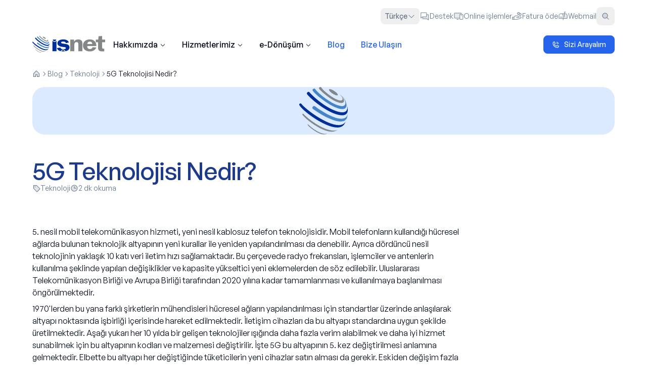

--- FILE ---
content_type: application/javascript; charset=UTF-8
request_url: https://www.isnet.net.tr/_next/static/chunks/app/%5Blang%5D/blog/category/%5BcategoryId%5D/layout-405bf5fb760a15c5.js
body_size: -88
content:
(self.webpackChunk_N_E=self.webpackChunk_N_E||[]).push([[3202,6307,6690],{2980:(e,t,a)=>{"use strict";a.d(t,{PageMetadataProvider:()=>u,y:()=>d});var r=a(95155),n=a(12115);let s=(0,n.createContext)({pageMetadata:{},setPageMetadata:()=>{}});function u(e){let{children:t}=e,[a,u]=(0,n.useState)({});return(0,r.jsx)(s.Provider,{value:{pageMetadata:a,setPageMetadata:u},children:t})}function d(){return(0,n.useContext)(s)}},99109:(e,t,a)=>{Promise.resolve().then(a.bind(a,2980))}},e=>{e.O(0,[8096,7358],()=>e(e.s=99109)),_N_E=e.O()}]);

--- FILE ---
content_type: application/javascript; charset=UTF-8
request_url: https://www.isnet.net.tr/_next/static/chunks/app/%5Blang%5D/blog/error-789059e1989a5c0b.js
body_size: 265
content:
(self.webpackChunk_N_E=self.webpackChunk_N_E||[]).push([[4361],{25016:(e,t,n)=>{"use strict";n.d(t,{I:()=>c,cn:()=>l});var r=n(2821),a=n(75889);function l(){for(var e=arguments.length,t=Array(e),n=0;n<e;n++)t[n]=arguments[n];return(0,a.QP)((0,r.$)(t))}let c=e=>{if(!e)return"/placeholder-video-thumbnail.jpg";let t=e.match(/^.*(youtu\.be\/|v\/|u\/\w\/|embed\/|watch\?v=|&v=)([^#&?]*).*/);if(t&&t[2]&&11===t[2].length){let e=t[2];return"https://img.youtube.com/vi/".concat(e,"/hqdefault.jpg")}let n=e.match(/(?:https?:\/\/)?(?:www\.)?(?:youtube\.com|youtu\.be)\/(?:watch\?v=|embed\/|v\/)?([a-zA-Z0-9_-]{11})/);if(n&&n[1]&&11===n[1].length){let e=n[1];return"https://img.youtube.com/vi/".concat(e,"/hqdefault.jpg")}return"/placeholder-video-thumbnail.jpg"}},26625:(e,t,n)=>{"use strict";n.r(t),n.d(t,{default:()=>i});var r=n(95155),a=n(12115),l=n(42847),c=n(97003),u=n(58519);function i(e){let{error:t,reset:n}=e;return(0,a.useEffect)(()=>{},[t]),(0,r.jsx)(l.default,{title:"Something went wrong",contentClassName:"text-center py-16",children:(0,r.jsxs)("div",{className:"flex flex-col items-center justify-center gap-6",children:[(0,r.jsx)(u.t,{className:"h-24 w-24 text-red-500",weight:"thin"}),(0,r.jsx)("p",{className:"max-w-md text-muted-foreground",children:"We encountered an error while loading the blog content. Please try again later."}),(0,r.jsx)(c.$,{onClick:n,variant:"outline",className:"mt-4",children:"Try again"})]})})}},59236:(e,t,n)=>{Promise.resolve().then(n.bind(n,26625))}},e=>{e.O(0,[6209,8096,7358],()=>e(e.s=59236)),_N_E=e.O()}]);

--- FILE ---
content_type: application/javascript; charset=UTF-8
request_url: https://www.isnet.net.tr/_next/static/chunks/app/%5Blang%5D/%5Bmain%5D/not-found-3afe3da92fbd7646.js
body_size: 838
content:
(self.webpackChunk_N_E=self.webpackChunk_N_E||[]).push([[1478],{2980:(e,t,l)=>{"use strict";l.d(t,{PageMetadataProvider:()=>s,y:()=>i});var a=l(95155),n=l(12115);let r=(0,n.createContext)({pageMetadata:{},setPageMetadata:()=>{}});function s(e){let{children:t}=e,[l,s]=(0,n.useState)({});return(0,a.jsx)(r.Provider,{value:{pageMetadata:l,setPageMetadata:s},children:t})}function i(){return(0,n.useContext)(r)}},25016:(e,t,l)=>{"use strict";l.d(t,{I:()=>s,cn:()=>r});var a=l(2821),n=l(75889);function r(){for(var e=arguments.length,t=Array(e),l=0;l<e;l++)t[l]=arguments[l];return(0,n.QP)((0,a.$)(t))}let s=e=>{if(!e)return"/placeholder-video-thumbnail.jpg";let t=e.match(/^.*(youtu\.be\/|v\/|u\/\w\/|embed\/|watch\?v=|&v=)([^#&?]*).*/);if(t&&t[2]&&11===t[2].length){let e=t[2];return"https://img.youtube.com/vi/".concat(e,"/hqdefault.jpg")}let l=e.match(/(?:https?:\/\/)?(?:www\.)?(?:youtube\.com|youtu\.be)\/(?:watch\?v=|embed\/|v\/)?([a-zA-Z0-9_-]{11})/);if(l&&l[1]&&11===l[1].length){let e=l[1];return"https://img.youtube.com/vi/".concat(e,"/hqdefault.jpg")}return"/placeholder-video-thumbnail.jpg"}},50706:(e,t,l)=>{"use strict";l.r(t),l.d(t,{default:()=>d});var a=l(95155),n=l(52619),r=l.n(n),s=l(97003),i=l(96384),c=l(15239),u=l(20063);let o={tr:l(31920),en:l(82109)};function d(){var e,t,l,n,d,h,m,v;let x=(0,u.useParams)(),f=(null==x?void 0:x.lang)||"tr",b=o[f]||o.tr,g=(null==b||null==(t=b.errors)||null==(e=t["404"])?void 0:e.title)||"Sayfa Bulunamadı",j=(null==b||null==(n=b.errors)||null==(l=n["404"])?void 0:l.message)||"Aradığınız sayfa mevcut değil veya taşınmış olabilir.",p=(null==b||null==(h=b.errors)||null==(d=h["404"])?void 0:d.home_label)||"Ana Sayfa",y=(null==b||null==(v=b.common)||null==(m=v.menu)?void 0:m.contact)||"İletişim";return(0,a.jsxs)(a.Fragment,{children:[(0,a.jsx)(i.default,{metadata:{showBreadcrumbs:!1,showTitle:!1}}),(0,a.jsx)("div",{className:"container relative mx-auto flex min-h-[60vh] flex-col items-center justify-center py-16 text-center",children:(0,a.jsxs)("div",{className:"max-w-md space-y-6",children:[(0,a.jsxs)("h2",{className:"flex items-baseline justify-center gap-2 text-8xl font-black tracking-tight text-blue-900/95 md:text-9xl",children:["4",(0,a.jsx)(c.default,{src:"/isnet-emblem.svg",className:"h-16 w-16 md:h-24 md:w-24",width:96,height:96,alt:"İşNet Logo"}),"4"]}),(0,a.jsx)("h2",{className:"text-2xl font-semibold text-blue-800",children:g}),(0,a.jsx)("p",{className:"text-blue-600",children:j}),(0,a.jsxs)("div",{className:"flex justify-center gap-4 pt-4",children:[(0,a.jsx)(s.$,{asChild:!0,variant:"outline",children:(0,a.jsx)(r(),{href:"".concat("tr"===f?"":"/".concat(f)),children:p})}),(0,a.jsx)(s.$,{asChild:!0,children:(0,a.jsx)(r(),{href:"".concat("tr"===f?"/iletisim":"/".concat(f,"/contact-us")),children:y})})]})]})})]})}},83169:(e,t,l)=>{Promise.resolve().then(l.bind(l,50706))}},e=>{e.O(0,[6209,8096,2076,2109,1920,7358],()=>e(e.s=83169)),_N_E=e.O()}]);

--- FILE ---
content_type: text/x-component
request_url: https://www.isnet.net.tr/blog/category/teknoloji
body_size: 972
content:
1:"$Sreact.fragment"
3:I[81356,["8900","static/chunks/app/%5Blang%5D/blog/category/loading-da53e2fde2c4a114.js"],"Image"]
4:I[24431,[],"ViewportBoundary"]
6:I[24431,[],"MetadataBoundary"]
7:"$Sreact.suspense"
9:I[2980,["3202","static/chunks/app/%5Blang%5D/blog/category/%5BcategoryId%5D/layout-405bf5fb760a15c5.js"],"PageMetadataProvider"]
a:I[9766,[],""]
b:I[98924,[],""]
0:{"b":"FfyBVCBQCh8KPX7d5RDva","f":[["children",["lang","tr","d"],"children","blog","children","category",["category",{"children":[["categoryId","teknoloji","d"],{"children":["__PAGE__",{}]}]},"$undefined","$undefined",true],["category",["$","$1","c",{"children":[null,"$L2"]}],{"children":null},[["$","div","l",{"className":"flex h-[70vh] w-full items-center justify-center","children":["$","div",null,{"className":"flex flex-col items-center gap-4","children":[["$","$L3",null,{"src":"/isnet-emblem.svg","width":60,"height":60,"alt":"Ä°ÅŸNet Logo","className":"animate-pulse"}],["$","p",null,{"className":"text-lg font-medium text-muted-foreground","children":"YÃ¼kleniyor..."}]]}]}],[],[]],false],["$","$1","h",{"children":[null,["$","$1","oeDy7LTu6UudsJX43OWf8v",{"children":[["$","$L4",null,{"children":"$L5"}],null]}],["$","$L6","oeDy7LTu6UudsJX43OWf8m",{"children":["$","div",null,{"hidden":true,"children":["$","$7",null,{"fallback":null,"children":"$L8"}]}]}]]}],false]],"S":false}
2:["$","$L9",null,{"children":["$","div",null,{"className":"w-full","children":["$","$7",null,{"fallback":["$","div",null,{"className":"grid grid-cols-1 gap-16 sm:grid-cols-2 md:gap-8 lg:grid-cols-3","children":[["$","div","skeleton-0",{"className":"flex flex-col gap-2","children":[["$","div",null,{"className":"animate-pulse z-10 mb-4 aspect-video w-full rounded-xl bg-blue-200"}],["$","div",null,{"className":"animate-pulse h-6 w-3/4 rounded-md bg-blue-200"}],["$","div",null,{"className":"animate-pulse h-4 w-full rounded-md bg-blue-200"}],["$","div",null,{"className":"animate-pulse h-4 w-2/3 rounded-md bg-blue-200"}]]}],["$","div","skeleton-1",{"className":"flex flex-col gap-2","children":[["$","div",null,{"className":"animate-pulse z-10 mb-4 aspect-video w-full rounded-xl bg-blue-200"}],["$","div",null,{"className":"animate-pulse h-6 w-3/4 rounded-md bg-blue-200"}],["$","div",null,{"className":"animate-pulse h-4 w-full rounded-md bg-blue-200"}],["$","div",null,{"className":"animate-pulse h-4 w-2/3 rounded-md bg-blue-200"}]]}],["$","div","skeleton-2",{"className":"flex flex-col gap-2","children":[["$","div",null,{"className":"animate-pulse z-10 mb-4 aspect-video w-full rounded-xl bg-blue-200"}],["$","div",null,{"className":"animate-pulse h-6 w-3/4 rounded-md bg-blue-200"}],["$","div",null,{"className":"animate-pulse h-4 w-full rounded-md bg-blue-200"}],["$","div",null,{"className":"animate-pulse h-4 w-2/3 rounded-md bg-blue-200"}]]}]]}],"children":["$","$La",null,{"parallelRouterKey":"children","error":"$undefined","errorStyles":"$undefined","errorScripts":"$undefined","template":["$","$Lb",null,{}],"templateStyles":"$undefined","templateScripts":"$undefined","notFound":"$undefined","forbidden":"$undefined","unauthorized":"$undefined"}]}]}]}]
5:[["$","meta","0",{"charSet":"utf-8"}],["$","meta","1",{"name":"viewport","content":"width=device-width, initial-scale=1"}]]
c:I[80622,[],"IconMark"]
8:[["$","title","0",{"children":"Blog - Teknoloji | Ä°ÅŸNet"}],["$","meta","1",{"name":"description","content":"Teknoloji kategorisindeki blog yazÄ±larÄ±mÄ±zÄ± keÅŸfedin."}],["$","meta","2",{"name":"robots","content":"index, follow"}],["$","meta","3",{"name":"googlebot","content":"index, follow, max-video-preview:-1, max-image-preview:large, max-snippet:-1"}],["$","link","4",{"rel":"canonical","href":"https://www.isnet.net.tr/blog/category/teknoloji"}],["$","link","5",{"rel":"alternate","hrefLang":"tr","href":"https://www.isnet.net.tr/blog/category/teknoloji"}],["$","link","6",{"rel":"alternate","hrefLang":"x-default","href":"https://www.isnet.net.tr/blog/category/teknoloji"}],["$","meta","7",{"name":"google-site-verification","content":"j9FHcL4J5OLFWv3IcpizobnFcGLjEnm40mk_2UJmjcU"}],["$","meta","8",{"property":"og:title","content":"Blog - Teknoloji"}],["$","meta","9",{"property":"og:description","content":"Teknoloji kategorisindeki blog yazÄ±larÄ±mÄ±zÄ± keÅŸfedin."}],["$","meta","10",{"property":"og:url","content":"https://www.isnet.net.tr/blog/category/teknoloji"}],["$","meta","11",{"property":"og:site_name","content":"Ä°ÅŸNet"}],["$","meta","12",{"property":"og:locale","content":"tr_TR"}],["$","meta","13",{"property":"og:image","content":"https://www.isnet.net.tr/og-default.jpg"}],["$","meta","14",{"property":"og:image:width","content":"1200"}],["$","meta","15",{"property":"og:image:height","content":"630"}],["$","meta","16",{"property":"og:image:alt","content":"Blog - Teknoloji"}],["$","meta","17",{"property":"og:locale:alternate","content":"en_US"}],["$","meta","18",{"property":"og:type","content":"website"}],["$","meta","19",{"name":"twitter:card","content":"summary_large_image"}],["$","meta","20",{"name":"twitter:site","content":"@isnet_TR"}],["$","meta","21",{"name":"twitter:title","content":"Blog - Teknoloji"}],["$","meta","22",{"name":"twitter:description","content":"Teknoloji kategorisindeki blog yazÄ±larÄ±mÄ±zÄ± keÅŸfedin."}],["$","meta","23",{"name":"twitter:image","content":"https://www.isnet.net.tr/og-default.jpg"}],["$","link","24",{"rel":"icon","href":"/favicon.ico","type":"image/x-icon","sizes":"16x16"}],["$","link","25",{"rel":"icon","href":"/icon.svg?0d0cc941e8c4454f","type":"image/svg+xml","sizes":"any"}],["$","$Lc","26",{}]]


--- FILE ---
content_type: text/x-component
request_url: https://www.isnet.net.tr/hakkimizda/bizkimiz?_rsc=bfllt
body_size: 3163
content:
1:"$Sreact.fragment"
3:I[9766,[],""]
4:I[98924,[],""]
6:I[24431,[],"OutletBoundary"]
8:I[15278,[],"AsyncMetadataOutlet"]
a:I[24431,[],"ViewportBoundary"]
c:I[24431,[],"MetadataBoundary"]
d:"$Sreact.suspense"
f:I[2980,["6209","static/chunks/ui-d730b2293abe6fa6.js","2076","static/chunks/common-4dd2e2f9069cb398.js","7284","static/chunks/app/%5Blang%5D/%5Bmain%5D/layout-b0145ee3570fe28a.js"],"PageMetadataProvider"]
10:I[98440,["6209","static/chunks/ui-d730b2293abe6fa6.js","2076","static/chunks/common-4dd2e2f9069cb398.js","7284","static/chunks/app/%5Blang%5D/%5Bmain%5D/layout-b0145ee3570fe28a.js"],"default"]
11:I[69004,["6209","static/chunks/ui-d730b2293abe6fa6.js","7820","static/chunks/app/%5Blang%5D/%5Bmain%5D/error-aa1e68d330928739.js"],"default"]
12:I[50706,["6209","static/chunks/ui-d730b2293abe6fa6.js","2076","static/chunks/common-4dd2e2f9069cb398.js","2109","static/chunks/2109-0a305feb91525401.js","1920","static/chunks/1920-4e75504e2f5acd8a.js","1478","static/chunks/app/%5Blang%5D/%5Bmain%5D/not-found-3afe3da92fbd7646.js"],"default"]
0:{"b":"FfyBVCBQCh8KPX7d5RDva","f":[["children",["lang","tr","d"],"children",["main","hakkimizda","d"],[["main","hakkimizda","d"],{"children":["bizkimiz",{"children":["__PAGE__",{}]}]},"$undefined","$undefined",true],[["main","hakkimizda","d"],["$","$1","c",{"children":[null,"$L2"]}],{"children":["bizkimiz",["$","$1","c",{"children":[null,["$","$L3",null,{"parallelRouterKey":"children","error":"$undefined","errorStyles":"$undefined","errorScripts":"$undefined","template":["$","$L4",null,{}],"templateStyles":"$undefined","templateScripts":"$undefined","notFound":"$undefined","forbidden":"$undefined","unauthorized":"$undefined"}]]}],{"children":["__PAGE__",["$","$1","c",{"children":["$L5",null,["$","$L6",null,{"children":["$L7",["$","$L8",null,{"promise":"$@9"}]]}]]}],{},null,false]},null,false]},[["$","div","l",{"className":"flex h-screen w-full flex-col space-y-4 p-4","children":[["$","div",null,{"className":"h-8 w-1/3 animate-pulse rounded bg-gray-200"}],["$","div",null,{"className":"h-4 w-2/3 animate-pulse rounded bg-gray-200"}],["$","div",null,{"className":"h-4 w-1/2 animate-pulse rounded bg-gray-200"}],["$","div",null,{"className":"space-y-3","children":[["$","div",null,{"className":"h-32 animate-pulse rounded bg-gray-200"}],["$","div",null,{"className":"h-4 w-3/4 animate-pulse rounded bg-gray-200"}],["$","div",null,{"className":"h-4 w-1/2 animate-pulse rounded bg-gray-200"}]]}]]}],[],[]],false],["$","$1","h",{"children":[null,["$","$1","XhtN4WC80_hXfV71EXoUcv",{"children":[["$","$La",null,{"children":"$Lb"}],null]}],["$","$Lc","XhtN4WC80_hXfV71EXoUcm",{"children":["$","div",null,{"hidden":true,"children":["$","$d",null,{"fallback":null,"children":"$Le"}]}]}]]}],false]],"S":false}
2:["$","$Lf",null,{"children":["$","article",null,{"className":"container mx-auto flex w-full flex-1 flex-col","children":[["$","$d",null,{"fallback":[["$","div",null,{"className":"gap-2","children":[["$","div",null,{"className":"py-4","children":["$","div",null,{"className":"flex items-center space-x-2","children":[["$","div",null,{"className":"animate-pulse rounded-md bg-muted h-6 w-8"}],["$","span",null,{"className":"text-muted-foreground","children":[" ",["$","svg",null,{"ref":"$undefined","xmlns":"http://www.w3.org/2000/svg","width":"1em","height":"1em","fill":"currentColor","viewBox":"0 0 256 256","transform":"$undefined","children":[false,"$undefined",["$","path",null,{"d":"M181.66,133.66l-80,80a8,8,0,0,1-11.32-11.32L164.69,128,90.34,53.66a8,8,0,0,1,11.32-11.32l80,80A8,8,0,0,1,181.66,133.66Z"}]]}]," "]}],["$","div",null,{"className":"animate-pulse rounded-md bg-muted h-6 w-24"}],["$","span",null,{"className":"text-muted-foreground","children":[" ",["$","svg",null,{"ref":"$undefined","xmlns":"http://www.w3.org/2000/svg","width":"1em","height":"1em","fill":"currentColor","viewBox":"0 0 256 256","transform":"$undefined","children":[false,"$undefined","$2:props:children:props:children:0:props:fallback:0:props:children:0:props:children:props:children:1:props:children:1:props:children:2"]}]," "]}],["$","div",null,{"className":"animate-pulse rounded-md bg-muted h-6 w-20"}]]}]}],["$","div",null,{"className":"animate-pulse bg-muted mb-12 aspect-video w-full rounded-3xl lg:aspect-[4/1]"}]]}],["$","header",null,{"className":"flex flex-col gap-4","children":["$","div",null,{"className":"animate-pulse rounded-md bg-muted h-12 w-1/2"}]}]],"children":["$","$L10",null,{"lang":"tr","main":"hakkimizda","slug":"$undefined"}]}],["$","$d",null,{"children":["$","div",null,{"className":"mt-8","children":["$","$L3",null,{"parallelRouterKey":"children","error":"$11","errorStyles":[],"errorScripts":[],"template":["$","$L4",null,{}],"templateStyles":"$undefined","templateScripts":"$undefined","notFound":[["$","$L12",null,{}],[]],"forbidden":"$undefined","unauthorized":"$undefined"}]}]}]]}]}]
b:[["$","meta","0",{"charSet":"utf-8"}],["$","meta","1",{"name":"viewport","content":"width=device-width, initial-scale=1"}]]
7:null
13:I[80622,[],"IconMark"]
9:{"metadata":[["$","title","0",{"children":"Biz Kimiz? | Ä°ÅŸNet"}],["$","meta","1",{"name":"description","content":"Ä°ÅŸNet, sektÃ¶rde 20 yÄ±lÄ± aÅŸkÄ±n tecrÃ¼besiyle ÅŸirketlere dijital dÃ¶nÃ¼ÅŸÃ¼m yolculuÄŸunda eÅŸlik eden TÃ¼rkiye Ä°ÅŸ BankasÄ± iÅŸtirakidir. ÃœrÃ¼nler ve Ä°ÅŸNet hakkÄ±nda daha ..."}],["$","meta","2",{"name":"keywords","content":"HakkÄ±mÄ±zda"}],["$","meta","3",{"name":"robots","content":"index, follow"}],["$","meta","4",{"name":"googlebot","content":"index, follow, max-video-preview:-1, max-image-preview:large, max-snippet:-1"}],["$","link","5",{"rel":"canonical","href":"https://www.isnet.net.tr/hakkimizda/bizkimiz"}],["$","link","6",{"rel":"alternate","hrefLang":"tr","href":"https://www.isnet.net.tr/hakkimizda/bizkimiz"}],["$","link","7",{"rel":"alternate","hrefLang":"en","href":"https://www.isnet.net.tr/en/about-us/whoweare"}],["$","link","8",{"rel":"alternate","hrefLang":"x-default","href":"https://www.isnet.net.tr/hakkimizda/bizkimiz"}],["$","meta","9",{"name":"google-site-verification","content":"j9FHcL4J5OLFWv3IcpizobnFcGLjEnm40mk_2UJmjcU"}],["$","meta","10",{"property":"og:title","content":"Biz Kimiz?"}],["$","meta","11",{"property":"og:description","content":"Ä°ÅŸNet, sektÃ¶rde 20 yÄ±lÄ± aÅŸkÄ±n tecrÃ¼besiyle ÅŸirketlere dijital dÃ¶nÃ¼ÅŸÃ¼m yolculuÄŸunda eÅŸlik eden TÃ¼rkiye Ä°ÅŸ BankasÄ± iÅŸtirakidir. ÃœrÃ¼nler ve Ä°ÅŸNet hakkÄ±nda daha fazla bilgi iÃ§in sayfamÄ±zÄ± inceleyin."}],["$","meta","12",{"property":"og:url","content":"https://www.isnet.net.tr/hakkimizda/bizkimiz"}],["$","meta","13",{"property":"og:site_name","content":"Ä°ÅŸNet"}],["$","meta","14",{"property":"og:locale","content":"tr_TR"}],["$","meta","15",{"property":"og:image","content":"https://www.isnet.net.tr/information_img/biz_kimiz.jpg"}],["$","meta","16",{"property":"og:image:width","content":"1200"}],["$","meta","17",{"property":"og:image:height","content":"630"}],["$","meta","18",{"property":"og:image:alt","content":"Biz Kimiz?"}],["$","meta","19",{"property":"og:locale:alternate","content":"en_US"}],["$","meta","20",{"property":"og:type","content":"website"}],["$","meta","21",{"name":"twitter:card","content":"summary_large_image"}],["$","meta","22",{"name":"twitter:site","content":"@isnet_TR"}],["$","meta","23",{"name":"twitter:title","content":"Biz Kimiz?"}],["$","meta","24",{"name":"twitter:description","content":"Ä°ÅŸNet, sektÃ¶rde 20 yÄ±lÄ± aÅŸkÄ±n tecrÃ¼besiyle ÅŸirketlere dijital dÃ¶nÃ¼ÅŸÃ¼m yolculuÄŸunda eÅŸlik eden TÃ¼rkiye Ä°ÅŸ BankasÄ± iÅŸtirakidir. ÃœrÃ¼nler ve Ä°ÅŸNet hakkÄ±nda daha fazla bilgi iÃ§in sayfamÄ±zÄ± inceleyin."}],["$","meta","25",{"name":"twitter:image","content":"https://www.isnet.net.tr/information_img/biz_kimiz.jpg"}],["$","link","26",{"rel":"icon","href":"/favicon.ico","type":"image/x-icon","sizes":"16x16"}],["$","link","27",{"rel":"icon","href":"/icon.svg?0d0cc941e8c4454f","type":"image/svg+xml","sizes":"any"}],["$","$L13","28",{}]],"error":null,"digest":"$undefined"}
e:"$9:metadata"
14:I[96384,["6209","static/chunks/ui-d730b2293abe6fa6.js","2076","static/chunks/common-4dd2e2f9069cb398.js","6555","static/chunks/app/%5Blang%5D/%5Bmain%5D/bizkimiz/page-5aef732f3fa3da2f.js"],"default"]
16:I[52619,["6209","static/chunks/ui-d730b2293abe6fa6.js","2076","static/chunks/common-4dd2e2f9069cb398.js","6555","static/chunks/app/%5Blang%5D/%5Bmain%5D/bizkimiz/page-5aef732f3fa3da2f.js"],""]
17:I[91472,["6209","static/chunks/ui-d730b2293abe6fa6.js","2076","static/chunks/common-4dd2e2f9069cb398.js","6555","static/chunks/app/%5Blang%5D/%5Bmain%5D/bizkimiz/page-5aef732f3fa3da2f.js"],"ShareButtons"]
15:T4fe,<p>TÃ¼rkiye Ä°ÅŸ BankasÄ± iÅŸtiraki olan Ä°ÅŸNet bilgi ve iletiÅŸim teknolojilerinin dÃ¶nÃ¼ÅŸtÃ¼rÃ¼cÃ¼ gÃ¼cÃ¼ne inanan, mÃ¼ÅŸteri odaklÄ± lider teknoloji ÅŸirketidir.
        â€œÄ°nsan Ä°Ã§in Teknolojiâ€ odaklÄ± yaklaÅŸÄ±mÄ±, uÃ§tan uca altyapÄ± hizmetleri ve geniÅŸ hizmet yelpazesiyle teknolojiyi iÅŸ sÃ¼reÃ§leriyle uyumlu hale getirmeyi hedefleyen ÅŸirketlere kaliteli, sÃ¼rdÃ¼rÃ¼lebilir ve gÃ¼venilir hizmetler sunmaktadÄ±r.</p>
        <p>Ä°ÅŸNet, Ä°stanbul ve Ankaraâ€™da, biri uluslararasÄ± Tier-IV sertifikasÄ±na sahip olmak Ã¼zere, Ã¼Ã§ veri merkezi Ã¼zerinden hizmet vermektedir. Ä°nternet, sanal Ã¶zel aÄŸ (VPN), uydu eriÅŸimi ve ses hizmetlerini gÃ¼venilir ve esnek koÅŸullarda sunmanÄ±n yanÄ± sÄ±ra, yenilikÃ§i Ã§Ã¶zÃ¼mlerle zenginleÅŸtirdiÄŸi veri merkezi, siber gÃ¼venlik, bulut ve e-dÃ¶nÃ¼ÅŸÃ¼m hizmetlerini kurumlara bÃ¼tÃ¼nleÅŸik olarak saÄŸlayan Ã¶ncÃ¼ bilgi teknolojileri ÅŸirketidir. SektÃ¶rel ihtiyaÃ§larÄ± gÃ¶z Ã¶nÃ¼nde bulundurarak yenilikÃ§i Ã¼rÃ¼n ve hizmetler geliÅŸtiren Ä°ÅŸNet, TÃ¼rkiye Cumhuriyet Merkez BankasÄ± onaylÄ± bluuty Finans hizmeti ile finans sektÃ¶rÃ¼ne Ã¶zel olarak tasarlanan, gÃ¼venlik seviyesi artÄ±rÄ±lmÄ±ÅŸ, regÃ¼lasyon ve denetimlerle tam uyumlu, Ã¶lÃ§eklenebilir, esnek ve yÃ¼ksek performanslÄ± bulut hizmeti sunmaktadÄ±r.</p>5:[["$","$L14",null,{"metadata":{"title":"Biz Kimiz","imageSrc":"/about-us/biz-kimiz.png","breadcrumbs":[{"name":"","href":"/tr","isCurrent":false},{"name":"HakkÄ±mÄ±zda","href":"/tr/hakkimizda","isCurrent":false,"isDisabled":"$undefined"},{"name":"Biz Kimiz","href":"/tr/hakkimizda/bizkimiz","isCurrent":true,"isDisabled":"$undefined"}]}}],["$","div",null,{"className":"flex flex-col xl:grid xl:auto-cols-auto xl:grid-flow-col xl:gap-8","children":[["$","div",null,{"className":"prose prose-lg max-w-[100ch] space-y-4","dangerouslySetInnerHTML":{"__html":"$15"}}],["$","aside",null,{"className":"mt-8 xl:float-right xl:mb-8 xl:ml-8 xl:mt-0 xl:w-72","children":[["$","div",null,{"children":[["$","h3",null,{"className":"mb-4 text-lg font-medium","children":"Ä°lgili iÃ§erikler"}],["$","ul",null,{"className":"divide-y","children":[["$","li","0",{"className":"py-2","children":["$","$L16",null,{"href":"/hakkimizda/teknolojik-altyapimiz","className":"text-sm text-slate-700 hover:text-blue-600","children":"Teknolojik AltyapÄ±mÄ±z"}]}],["$","li","1",{"className":"py-2","children":["$","$L16",null,{"href":"/hakkimizda/sertifikalarimiz","className":"text-sm text-slate-700 hover:text-blue-600","children":"SertifikalarÄ±mÄ±z"}]}]]}]]}],["$","div",null,{"className":"mt-6","children":[["$","h4",null,{"className":"mb-2 text-lg font-medium","children":"SayfayÄ± paylaÅŸ"}],["$","div",null,{"className":"flex space-x-4","children":["$","$L17",null,{"title":"SayfayÄ± paylaÅŸ"}]}]]}]]}]]}]]


--- FILE ---
content_type: text/x-component
request_url: https://www.isnet.net.tr/tr/fesih-hizmet-durdurma?_rsc=7ahr7
body_size: 60996
content:
1:"$Sreact.fragment"
3:I[24431,[],"ViewportBoundary"]
5:I[24431,[],"MetadataBoundary"]
6:"$Sreact.suspense"
8:I[2980,["6209","static/chunks/ui-d730b2293abe6fa6.js","2076","static/chunks/common-4dd2e2f9069cb398.js","7284","static/chunks/app/%5Blang%5D/%5Bmain%5D/layout-b0145ee3570fe28a.js"],"PageMetadataProvider"]
9:I[98440,["6209","static/chunks/ui-d730b2293abe6fa6.js","2076","static/chunks/common-4dd2e2f9069cb398.js","7284","static/chunks/app/%5Blang%5D/%5Bmain%5D/layout-b0145ee3570fe28a.js"],"default"]
a:I[9766,[],""]
b:I[69004,["6209","static/chunks/ui-d730b2293abe6fa6.js","7820","static/chunks/app/%5Blang%5D/%5Bmain%5D/error-aa1e68d330928739.js"],"default"]
c:I[98924,[],""]
d:I[50706,["6209","static/chunks/ui-d730b2293abe6fa6.js","2076","static/chunks/common-4dd2e2f9069cb398.js","2109","static/chunks/2109-0a305feb91525401.js","1920","static/chunks/1920-4e75504e2f5acd8a.js","1478","static/chunks/app/%5Blang%5D/%5Bmain%5D/not-found-3afe3da92fbd7646.js"],"default"]
0:{"b":"FfyBVCBQCh8KPX7d5RDva","f":[["children",["lang","tr","d"],"children",["main","fesih-hizmet-durdurma","d"],[["main","fesih-hizmet-durdurma","d"],{"children":["__PAGE__",{}]},"$undefined","$undefined",true],[["main","fesih-hizmet-durdurma","d"],["$","$1","c",{"children":[null,"$L2"]}],{"children":null},[["$","div","l",{"className":"flex h-screen w-full flex-col space-y-4 p-4","children":[["$","div",null,{"className":"h-8 w-1/3 animate-pulse rounded bg-gray-200"}],["$","div",null,{"className":"h-4 w-2/3 animate-pulse rounded bg-gray-200"}],["$","div",null,{"className":"h-4 w-1/2 animate-pulse rounded bg-gray-200"}],["$","div",null,{"className":"space-y-3","children":[["$","div",null,{"className":"h-32 animate-pulse rounded bg-gray-200"}],["$","div",null,{"className":"h-4 w-3/4 animate-pulse rounded bg-gray-200"}],["$","div",null,{"className":"h-4 w-1/2 animate-pulse rounded bg-gray-200"}]]}]]}],[],[]],false],["$","$1","h",{"children":[null,["$","$1","x4Nt23_U-KKlRO08CwxMhv",{"children":[["$","$L3",null,{"children":"$L4"}],null]}],["$","$L5","x4Nt23_U-KKlRO08CwxMhm",{"children":["$","div",null,{"hidden":true,"children":["$","$6",null,{"fallback":null,"children":"$L7"}]}]}]]}],false]],"S":false}
2:["$","$L8",null,{"children":["$","article",null,{"className":"container mx-auto flex w-full flex-1 flex-col","children":[["$","$6",null,{"fallback":[["$","div",null,{"className":"gap-2","children":[["$","div",null,{"className":"py-4","children":["$","div",null,{"className":"flex items-center space-x-2","children":[["$","div",null,{"className":"animate-pulse rounded-md bg-muted h-6 w-8"}],["$","span",null,{"className":"text-muted-foreground","children":[" ",["$","svg",null,{"ref":"$undefined","xmlns":"http://www.w3.org/2000/svg","width":"1em","height":"1em","fill":"currentColor","viewBox":"0 0 256 256","transform":"$undefined","children":[false,"$undefined",["$","path",null,{"d":"M181.66,133.66l-80,80a8,8,0,0,1-11.32-11.32L164.69,128,90.34,53.66a8,8,0,0,1,11.32-11.32l80,80A8,8,0,0,1,181.66,133.66Z"}]]}]," "]}],["$","div",null,{"className":"animate-pulse rounded-md bg-muted h-6 w-24"}],["$","span",null,{"className":"text-muted-foreground","children":[" ",["$","svg",null,{"ref":"$undefined","xmlns":"http://www.w3.org/2000/svg","width":"1em","height":"1em","fill":"currentColor","viewBox":"0 0 256 256","transform":"$undefined","children":[false,"$undefined","$2:props:children:props:children:0:props:fallback:0:props:children:0:props:children:props:children:1:props:children:1:props:children:2"]}]," "]}],["$","div",null,{"className":"animate-pulse rounded-md bg-muted h-6 w-20"}]]}]}],["$","div",null,{"className":"animate-pulse bg-muted mb-12 aspect-video w-full rounded-3xl lg:aspect-[4/1]"}]]}],["$","header",null,{"className":"flex flex-col gap-4","children":["$","div",null,{"className":"animate-pulse rounded-md bg-muted h-12 w-1/2"}]}]],"children":["$","$L9",null,{"lang":"tr","main":"fesih-hizmet-durdurma","slug":"$undefined"}]}],["$","$6",null,{"children":["$","div",null,{"className":"mt-8","children":["$","$La",null,{"parallelRouterKey":"children","error":"$b","errorStyles":[],"errorScripts":[],"template":["$","$Lc",null,{}],"templateStyles":"$undefined","templateScripts":"$undefined","notFound":[["$","$Ld",null,{}],[]],"forbidden":"$undefined","unauthorized":"$undefined"}]}]}]]}]}]
4:[["$","meta","0",{"charSet":"utf-8"}],["$","meta","1",{"name":"viewport","content":"width=device-width, initial-scale=1"}]]
e:Ta652,https://www.isnet.net.tr/https:/www.isnet.net.trdata:[data-uri]:[["$","title","0",{"children":"Hizmet Durdurma ve Fesih SÃ¼reci | Ä°ÅŸNet | Ä°ÅŸNet"}],["$","meta","1",{"name":"description","content":"Ä°ÅŸNet olarak 25 yÄ±ldÄ±r teknoloji alanÄ±nda hizmet veriyor, dijital dÃ¶nÃ¼ÅŸÃ¼m Ã§Ã¶zÃ¼mleri sunuyoruz."}],["$","meta","2",{"name":"robots","content":"index, follow"}],["$","meta","3",{"name":"googlebot","content":"index, follow, max-video-preview:-1, max-image-preview:large, max-snippet:-1"}],["$","link","4",{"rel":"canonical","href":"https://www.isnet.net.tr/fesih-hizmet-durdurma"}],["$","link","5",{"rel":"alternate","hrefLang":"tr","href":"https://www.isnet.net.tr/fesih-hizmet-durdurma"}],["$","link","6",{"rel":"alternate","hrefLang":"x-default","href":"https://www.isnet.net.tr/fesih-hizmet-durdurma"}],["$","meta","7",{"name":"google-site-verification","content":"j9FHcL4J5OLFWv3IcpizobnFcGLjEnm40mk_2UJmjcU"}],["$","meta","8",{"property":"og:title","content":"Hizmet Durdurma ve Fesih SÃ¼reci"}],["$","meta","9",{"property":"og:description","content":"Ä°ÅŸNet olarak 25 yÄ±ldÄ±r teknoloji alanÄ±nda hizmet veriyor, dijital dÃ¶nÃ¼ÅŸÃ¼m Ã§Ã¶zÃ¼mleri sunuyoruz."}],["$","meta","10",{"property":"og:url","content":"https://www.isnet.net.tr/fesih-hizmet-durdurma"}],["$","meta","11",{"property":"og:site_name","content":"Ä°ÅŸNet"}],["$","meta","12",{"property":"og:locale","content":"tr_TR"}],["$","meta","13",{"property":"og:image","content":"$e"}],"$Lf","$L10","$L11","$L12","$L13","$L14","$L15","$L16","$L17","$L18","$L19","$L1a","$L1b"]
1d:I[80622,[],"IconMark"]
f:["$","meta","14",{"property":"og:image:width","content":"1200"}]
10:["$","meta","15",{"property":"og:image:height","content":"630"}]
11:["$","meta","16",{"property":"og:image:alt","content":"Hizmet Durdurma ve Fesih SÃ¼reci"}]
12:["$","meta","17",{"property":"og:locale:alternate","content":"en_US"}]
13:["$","meta","18",{"property":"og:type","content":"website"}]
14:["$","meta","19",{"name":"twitter:card","content":"summary_large_image"}]
15:["$","meta","20",{"name":"twitter:site","content":"@isnet_TR"}]
16:["$","meta","21",{"name":"twitter:title","content":"Hizmet Durdurma ve Fesih SÃ¼reci"}]
17:["$","meta","22",{"name":"twitter:description","content":"Ä°ÅŸNet olarak 25 yÄ±ldÄ±r teknoloji alanÄ±nda hizmet veriyor, dijital dÃ¶nÃ¼ÅŸÃ¼m Ã§Ã¶zÃ¼mleri sunuyoruz."}]
1c:Ta652,https://www.isnet.net.tr/https:/www.isnet.net.trdata:[data-uri]:["$","meta","23",{"name":"twitter:image","content":"$1c"}]
19:["$","link","24",{"rel":"icon","href":"/favicon.ico","type":"image/x-icon","sizes":"16x16"}]
1a:["$","link","25",{"rel":"icon","href":"/icon.svg?0d0cc941e8c4454f","type":"image/svg+xml","sizes":"any"}]
1b:["$","$L1d","26",{}]


--- FILE ---
content_type: application/javascript; charset=UTF-8
request_url: https://www.isnet.net.tr/_next/static/chunks/ui-d730b2293abe6fa6.js
body_size: 19036
content:
"use strict";(self.webpackChunk_N_E=self.webpackChunk_N_E||[]).push([[6209],{4509:(e,t,a)=>{a.d(t,{C5:()=>b,MJ:()=>h,Rr:()=>g,eI:()=>x,lR:()=>p,lV:()=>d,zB:()=>u});var r=a(95155),s=a(12115),l=a(32467),n=a(22544),i=a(25016),o=a(90235);let d=n.Op,c=s.createContext({}),u=e=>{let{...t}=e;return(0,r.jsx)(c.Provider,{value:{name:t.name},children:(0,r.jsx)(n.xI,{...t})})},m=()=>{let e=s.useContext(c),t=s.useContext(f),{getFieldState:a,formState:r}=(0,n.xW)(),l=a(e.name,r);if(!e)throw Error("useFormField should be used within <FormField>");let{id:i}=t;return{id:i,name:e.name,formItemId:"".concat(i,"-form-item"),formDescriptionId:"".concat(i,"-form-item-description"),formMessageId:"".concat(i,"-form-item-message"),...l}},f=s.createContext({}),x=s.forwardRef((e,t)=>{let{className:a,...l}=e,n=s.useId();return(0,r.jsx)(f.Provider,{value:{id:n},children:(0,r.jsx)("div",{ref:t,className:(0,i.cn)("space-y-2",a),...l})})});x.displayName="FormItem";let p=s.forwardRef((e,t)=>{let{className:a,...s}=e,{error:l,formItemId:n}=m();return(0,r.jsx)(o.J,{ref:t,className:(0,i.cn)(l&&"text-destructive",a),htmlFor:n,...s})});p.displayName="FormLabel";let h=s.forwardRef((e,t)=>{let{...a}=e,{error:s,formItemId:n,formDescriptionId:i,formMessageId:o}=m();return(0,r.jsx)(l.DX,{ref:t,id:n,"aria-describedby":s?"".concat(i," ").concat(o):"".concat(i),"aria-invalid":!!s,...a})});h.displayName="FormControl";let g=s.forwardRef((e,t)=>{let{className:a,...s}=e,{formDescriptionId:l}=m();return(0,r.jsx)("p",{ref:t,id:l,className:(0,i.cn)("text-[0.8rem] text-muted-foreground",a),...s})});g.displayName="FormDescription";let b=s.forwardRef((e,t)=>{var a;let{className:s,children:l,...n}=e,{error:o,formMessageId:d}=m(),c=o?String(null!=(a=null==o?void 0:o.message)?a:""):l;return c?(0,r.jsx)("p",{ref:t,id:d,className:(0,i.cn)("text-[0.8rem] font-medium text-destructive",s),...n,children:c}):null});b.displayName="FormMessage"},7220:(e,t,a)=>{a.d(t,{I:()=>c,SQ:()=>u,_2:()=>m,rI:()=>o,ty:()=>d});var r=a(95155),s=a(12115),l=a(47971),n=a(31719),i=a(25016);let o=l.bL,d=l.l9,c=l.YJ;l.ZL,l.Pb,l.z6,s.forwardRef((e,t)=>{let{className:a,inset:s,children:o,...d}=e;return(0,r.jsxs)(l.ZP,{ref:t,className:(0,i.cn)("flex cursor-default select-none items-center gap-2 rounded-sm px-2 py-1.5 text-sm outline-none focus:bg-accent data-[state=open]:bg-accent [&_svg]:pointer-events-none [&_svg]:size-4 [&_svg]:shrink-0",s&&"pl-8",a),...d,children:[o,(0,r.jsx)(n.vKP,{className:"ml-auto"})]})}).displayName=l.ZP.displayName,s.forwardRef((e,t)=>{let{className:a,...s}=e;return(0,r.jsx)(l.G5,{ref:t,className:(0,i.cn)("z-50 min-w-[8rem] overflow-hidden rounded-md border bg-popover p-1 text-popover-foreground shadow-lg data-[state=open]:animate-in data-[state=closed]:animate-out data-[state=closed]:fade-out-0 data-[state=open]:fade-in-0 data-[state=closed]:zoom-out-95 data-[state=open]:zoom-in-95 data-[side=bottom]:slide-in-from-top-2 data-[side=left]:slide-in-from-right-2 data-[side=right]:slide-in-from-left-2 data-[side=top]:slide-in-from-bottom-2",a),...s})}).displayName=l.G5.displayName;let u=s.forwardRef((e,t)=>{let{className:a,sideOffset:s=4,...n}=e;return(0,r.jsx)(l.ZL,{children:(0,r.jsx)(l.UC,{ref:t,sideOffset:s,className:(0,i.cn)("z-50 min-w-[8rem] overflow-hidden rounded-md border bg-popover p-1 text-popover-foreground shadow-md","data-[state=open]:animate-in data-[state=closed]:animate-out data-[state=closed]:fade-out-0 data-[state=open]:fade-in-0 data-[state=closed]:zoom-out-95 data-[state=open]:zoom-in-95 data-[side=bottom]:slide-in-from-top-2 data-[side=left]:slide-in-from-right-2 data-[side=right]:slide-in-from-left-2 data-[side=top]:slide-in-from-bottom-2",a),...n})})});u.displayName=l.UC.displayName;let m=s.forwardRef((e,t)=>{let{className:a,inset:s,...n}=e;return(0,r.jsx)(l.q7,{ref:t,className:(0,i.cn)("relative flex cursor-default select-none items-center gap-2 rounded-sm px-2 py-1.5 text-sm outline-none transition-colors focus:bg-accent focus:text-accent-foreground data-[disabled]:pointer-events-none data-[disabled]:opacity-50 [&>svg]:size-4 [&>svg]:shrink-0",s&&"pl-8",a),...n})});m.displayName=l.q7.displayName,s.forwardRef((e,t)=>{let{className:a,children:s,checked:o,...d}=e;return(0,r.jsxs)(l.H_,{ref:t,className:(0,i.cn)("relative flex cursor-default select-none items-center rounded-sm py-1.5 pl-8 pr-2 text-sm outline-none transition-colors focus:bg-accent focus:text-accent-foreground data-[disabled]:pointer-events-none data-[disabled]:opacity-50",a),checked:o,...d,children:[(0,r.jsx)("span",{className:"absolute left-2 flex h-3.5 w-3.5 items-center justify-center",children:(0,r.jsx)(l.VF,{children:(0,r.jsx)(n.Srz,{className:"h-4 w-4"})})}),s]})}).displayName=l.H_.displayName,s.forwardRef((e,t)=>{let{className:a,children:s,...o}=e;return(0,r.jsxs)(l.hN,{ref:t,className:(0,i.cn)("relative flex cursor-default select-none items-center rounded-sm py-1.5 pl-8 pr-2 text-sm outline-none transition-colors focus:bg-accent focus:text-accent-foreground data-[disabled]:pointer-events-none data-[disabled]:opacity-50",a),...o,children:[(0,r.jsx)("span",{className:"absolute left-2 flex h-3.5 w-3.5 items-center justify-center",children:(0,r.jsx)(l.VF,{children:(0,r.jsx)(n.RiX,{className:"h-4 w-4 fill-current"})})}),s]})}).displayName=l.hN.displayName,s.forwardRef((e,t)=>{let{className:a,inset:s,...n}=e;return(0,r.jsx)(l.JU,{ref:t,className:(0,i.cn)("px-2 py-1.5 text-sm font-semibold",s&&"pl-8",a),...n})}).displayName=l.JU.displayName,s.forwardRef((e,t)=>{let{className:a,...s}=e;return(0,r.jsx)(l.wv,{ref:t,className:(0,i.cn)("-mx-1 my-1 h-px bg-muted",a),...s})}).displayName=l.wv.displayName},17982:(e,t,a)=>{a.d(t,{C:()=>d,z:()=>o});var r=a(95155),s=a(12115),l=a(24058),n=a(99051),i=a(25016);let o=s.forwardRef((e,t)=>{let{className:a,...s}=e;return(0,r.jsx)(l.bL,{className:(0,i.cn)("grid gap-2",a),...s,ref:t})});o.displayName=l.bL.displayName;let d=s.forwardRef((e,t)=>{let{className:a,...s}=e;return(0,r.jsx)(l.q7,{ref:t,className:(0,i.cn)("aspect-square h-4 w-4 rounded-full border border-primary text-primary ring-offset-background focus:outline-none focus-visible:ring-2 focus-visible:ring-ring focus-visible:ring-offset-2 disabled:cursor-not-allowed disabled:opacity-50",a),...s,children:(0,r.jsx)(l.C1,{className:"flex items-center justify-center",children:(0,r.jsx)(n.A,{className:"h-2.5 w-2.5 fill-current text-current"})})})});d.displayName=l.q7.displayName},20538:(e,t,a)=>{a.d(t,{A:()=>f});var r=a(95155);a(12115);var s=a(52619),l=a.n(s),n=a(20063),i=a(97003),o=a(87615),d=a(22835),c=a(6279),u=a(87921),m=a(15239);function f(e){let{title:t="Geliştirme Aşamasında",message:a="Bu sayfa hen\xfcz geliştirme aşamasındadır. İ\xe7erik yakında eklenecektir.",backLabel:s="Geri D\xf6n",homeUrl:f="/",homeLabel:x="Ana Sayfaya Git",subtitle:p="",type:h="warning"}=e,g=(0,n.useRouter)(),b=()=>{g.back()};return"404"===h?(0,r.jsxs)("div",{className:"relative min-h-screen overflow-hidden bg-gradient-to-br from-blue-50 via-white to-blue-100",children:[(0,r.jsxs)("div",{className:"absolute inset-0 overflow-hidden",children:[(0,r.jsx)(u.P.div,{className:"absolute -left-10 -top-10 h-96 w-96 rounded-full bg-blue-200/30 blur-3xl",animate:{x:[0,50,0],y:[0,30,0]},transition:{duration:20,repeat:1/0,ease:"linear"}}),(0,r.jsx)(u.P.div,{className:"absolute -bottom-10 -right-10 h-80 w-80 rounded-full bg-blue-300/20 blur-3xl",animate:{x:[0,-40,0],y:[0,-20,0]},transition:{duration:15,repeat:1/0,ease:"linear"}}),(0,r.jsx)(u.P.div,{className:"absolute left-1/2 top-1/2 h-64 w-64 rounded-full bg-blue-100/40 blur-2xl",animate:{scale:[1,1.2,1],rotate:[0,180,360]},transition:{duration:25,repeat:1/0,ease:"linear"}})]}),(0,r.jsxs)("div",{className:"container relative mx-auto flex min-h-screen flex-col items-center justify-center px-4",children:[(0,r.jsxs)(u.P.div,{className:"text-center",initial:{opacity:0,y:50},animate:{opacity:1,y:0},transition:{duration:.8,ease:"easeOut"},children:[(0,r.jsx)(u.P.div,{className:"mb-8 text-9xl font-black text-blue-600/20 md:text-[12rem] lg:text-[16rem]",initial:{scale:.5,opacity:0},animate:{scale:1,opacity:1},transition:{duration:1,delay:.2},children:"404"}),(0,r.jsx)(u.P.div,{className:"mx-auto mb-8 flex h-32 w-32 items-center justify-center rounded-full",initial:{scale:0,rotate:-180},animate:{scale:1,rotate:0},transition:{duration:.8,delay:.4,type:"spring"},whileHover:{scale:1.05},children:(0,r.jsx)(m.default,{src:"/isnet-emblem.svg",className:"h-16 w-16 md:h-24 md:w-24",width:96,height:96,alt:"İşNet Logo"})}),(0,r.jsx)(u.P.h1,{className:"mb-4 text-4xl font-bold text-blue-900 md:text-5xl",initial:{opacity:0,y:20},animate:{opacity:1,y:0},transition:{duration:.6,delay:.6},children:t}),(0,r.jsx)(u.P.p,{className:"mx-auto mb-8 max-w-2xl text-lg text-blue-700 md:text-xl",initial:{opacity:0,y:20},animate:{opacity:1,y:0},transition:{duration:.6,delay:.8},children:a}),(0,r.jsxs)(u.P.div,{className:"flex flex-col gap-4 sm:flex-row sm:justify-center",initial:{opacity:0,y:20},animate:{opacity:1,y:0},transition:{duration:.6,delay:1},children:[(0,r.jsx)(u.P.div,{whileHover:{scale:1.05},whileTap:{scale:.95},children:(0,r.jsxs)(i.$,{onClick:b,variant:"outline",size:"lg",className:"group border-2 border-blue-300 bg-white/80 px-8 py-3 text-blue-700 backdrop-blur-sm hover:border-blue-400 hover:bg-blue-50",children:[(0,r.jsx)(o.n,{size:20,className:"mr-2 transition-transform group-hover:-translate-x-1"}),s]})}),(0,r.jsx)(u.P.div,{whileHover:{scale:1.05},whileTap:{scale:.95},children:(0,r.jsx)(i.$,{asChild:!0,size:"lg",className:"group bg-gradient-to-r from-blue-600 to-blue-700 px-8 py-3 shadow-xl hover:from-blue-700 hover:to-blue-800",children:(0,r.jsxs)(l(),{href:f,children:[(0,r.jsx)(d.t,{size:20,className:"mr-2 transition-transform group-hover:scale-110"}),x]})})})]})]}),Array.from({length:6}).map((e,t)=>(0,r.jsx)(u.P.div,{className:"absolute h-2 w-2 rounded-full bg-blue-400/60",style:{left:"".concat(10+15*t,"%"),top:"".concat(20+t%3*20,"%")},animate:{y:[0,-20,0],opacity:[.3,1,.3]},transition:{duration:3+t,repeat:1/0,delay:.5*t}},t))]})]}):(0,r.jsx)("div",{className:"container mx-auto flex min-h-[50vh] flex-col justify-center py-16",children:(0,r.jsx)("div",{className:"w-full max-w-3xl",children:(0,r.jsxs)("div",{className:"flex flex-col items-start",children:[(0,r.jsx)("div",{className:"mb-4 flex h-24 w-24 flex-shrink-0 items-center justify-center rounded-full bg-amber-100",children:(0,r.jsx)(c.t,{size:48,weight:"duotone",className:"text-amber-600"})}),(0,r.jsxs)("div",{className:"flex flex-col text-left",children:[(0,r.jsx)("h1",{className:"mb-2 text-3xl font-bold text-slate-900",children:t}),(0,r.jsxs)("div",{className:"mb-8 max-w-md text-lg text-slate-600",children:[(0,r.jsx)("p",{children:a}),(0,r.jsx)("p",{className:"mt-2 text-sm text-slate-500",children:p})]}),(0,r.jsxs)("div",{className:"flex flex-wrap gap-4",children:[(0,r.jsx)(i.$,{variant:"outline",onClick:b,children:s}),(0,r.jsx)(i.$,{variant:"default",className:"bg-blue-600 hover:bg-blue-700",asChild:!0,children:(0,r.jsx)(l(),{href:f,children:x})})]})]})]})})})}},23768:(e,t,a)=>{a.d(t,{A:()=>l});var r=a(95155),s=a(25016);function l(e){let{className:t,children:a,...l}=e;return(0,r.jsx)("div",{className:(0,s.cn)("container mx-auto",t),...l,children:a})}},26808:(e,t,a)=>{a.d(t,{DL:()=>d,FI:()=>c,pP:()=>o});var r=a(95155),s=a(12115),l=a(48684),n=a(1570),i=a(25016);let o=e=>{let{className:t,children:a,iconComponent:l}=e,[n,o]=(0,s.useState)(!1);return(0,r.jsxs)("div",{onMouseEnter:()=>{o(!0)},onMouseLeave:()=>{o(!1)},className:(0,i.cn)("h-full w-full max-w-md rounded-xl border border-[#eaeaea] bg-[linear-gradient(110deg,#f8fafc_0.6%,#f1f5f9)] p-4 dark:border-neutral-600",t),children:[(0,r.jsxs)("div",{className:"relative flex items-center justify-center",children:[(0,r.jsx)(u,{mouseEnter:n}),l&&(0,r.jsx)("div",{className:"absolute inset-0 z-30 flex items-center",children:l})]}),(0,r.jsx)("div",{className:"px-2 py-4",children:a})]})},d=e=>{let{className:t,children:a}=e;return(0,r.jsx)("p",{className:(0,i.cn)("max-w-[20rem] text-sm",t),children:a})},c=e=>{let{className:t,children:a}=e;return(0,r.jsx)("h2",{className:(0,i.cn)("text-2xl font-bold",t),children:a})},u=e=>{let{mouseEnter:t}=e,[a,n]=(0,s.useState)([]),i=(0,s.useRef)([]);return(0,s.useEffect)(()=>{let e=setInterval(()=>{i.current=Array.from({length:5},()=>Math.floor(72*Math.random())),n([...i.current])},3e3);return()=>clearInterval(e)},[]),(0,r.jsx)("div",{className:"h-40 w-full p-1",style:{display:"grid",gridTemplateColumns:"repeat(".concat(12,", 1fr)"),gap:"1px"},children:[...Array(72)].map((e,s)=>{let n=a.includes(s),i=s%10*.1,o=.01*s;return(0,r.jsxs)("div",{className:"relative flex items-center justify-center",children:[(0,r.jsx)(m,{isGlowing:!!t||n,delay:t?o:i}),t&&(0,r.jsx)(f,{delay:o}),(0,r.jsx)(l.N,{mode:"wait",children:n&&(0,r.jsx)(f,{delay:i})})]},"matrix-col-".concat(s,"}"))})})},m=e=>{let{isGlowing:t,delay:a}=e;return(0,r.jsx)(n.P.div,{initial:{scale:1},animate:{scale:t?[1,1.2,2.5,2.2,1.5]:1,background:t?"#fff":"#64748b"},transition:{duration:2,ease:"easeInOut",delay:a},className:(0,i.cn)("relative z-20 h-[1px] w-[1px] rounded-full bg-slate-500")},a)},f=e=>{let{delay:t}=e;return(0,r.jsx)(n.P.div,{initial:{opacity:0},animate:{opacity:1},transition:{duration:2,ease:"easeInOut",delay:t},exit:{opacity:0},className:"absolute left-1/2 z-10 h-[4px] w-[4px] -translate-x-1/2 rounded-full bg-blue-500 shadow-2xl shadow-blue-400 blur-[1px]"})}},33789:(e,t,a)=>{a.d(t,{p:()=>n});var r=a(95155),s=a(12115),l=a(25016);let n=s.forwardRef((e,t)=>{let{className:a,type:s,...n}=e;return(0,r.jsx)("input",{type:s,className:(0,l.cn)("flex h-9 w-full rounded-md border border-input bg-transparent px-3 py-1 text-sm shadow-sm transition-colors file:border-0 file:bg-transparent file:text-sm file:font-medium file:text-foreground placeholder:text-muted-foreground focus-visible:outline-none focus-visible:ring-1 focus-visible:ring-ring disabled:cursor-not-allowed disabled:opacity-50",a),ref:t,...n})});n.displayName="Input"},36742:(e,t,a)=>{a.d(t,{G7:()=>u,Gj:()=>c,L$:()=>x,h_:()=>p,oI:()=>m,xL:()=>f});var r=a(95155),s=a(12115),l=a(41808),n=a(25016),i=a(54679),o=a(98943);let d=s.forwardRef((e,t)=>{let{className:a,...s}=e;return(0,r.jsx)(l.uB,{ref:t,className:(0,n.cn)("flex h-full w-full flex-col overflow-hidden rounded-md bg-popover text-popover-foreground",a),...s})});d.displayName=l.uB.displayName;let c=e=>{let{children:t,shouldFilter:a=!0,...s}=e;return(0,r.jsx)(i.lG,{...s,children:(0,r.jsx)(i.Cf,{className:"overflow-hidden p-0",children:(0,r.jsx)(d,{shouldFilter:a,className:"[&_[cmdk-group-heading]]:px-2 [&_[cmdk-group-heading]]:font-medium [&_[cmdk-group-heading]]:text-muted-foreground [&_[cmdk-group]:not([hidden])_~[cmdk-group]]:pt-0 [&_[cmdk-group]]:px-2 [&_[cmdk-input-wrapper]_svg]:h-5 [&_[cmdk-input-wrapper]_svg]:w-5 [&_[cmdk-input]]:h-12 [&_[cmdk-item]]:px-2 [&_[cmdk-item]]:py-3 [&_[cmdk-item]_svg]:h-5 [&_[cmdk-item]_svg]:w-5",children:t})})})},u=s.forwardRef((e,t)=>{let{className:a,...s}=e;return(0,r.jsxs)("div",{className:"flex items-center border-b px-3","cmdk-input-wrapper":"",children:[(0,r.jsx)(o.e,{weight:"duotone",className:"mr-2 h-4 w-4 shrink-0 opacity-50"}),(0,r.jsx)(l.uB.Input,{ref:t,className:(0,n.cn)("flex h-10 w-full rounded-lg bg-transparent py-3 text-sm outline-none placeholder:text-muted-foreground disabled:cursor-not-allowed disabled:opacity-50",a),...s})]})});u.displayName=l.uB.Input.displayName;let m=s.forwardRef((e,t)=>{let{className:a,...s}=e;return(0,r.jsx)(l.uB.List,{ref:t,className:(0,n.cn)("max-h-[300px] overflow-y-auto overflow-x-hidden",a),...s})});m.displayName=l.uB.List.displayName;let f=s.forwardRef((e,t)=>(0,r.jsx)(l.uB.Empty,{ref:t,className:"py-6 text-center text-sm",...e}));f.displayName=l.uB.Empty.displayName;let x=s.forwardRef((e,t)=>{let{className:a,...s}=e;return(0,r.jsx)(l.uB.Group,{ref:t,className:(0,n.cn)("overflow-hidden p-1 text-foreground [&_[cmdk-group-heading]]:px-2 [&_[cmdk-group-heading]]:py-1.5 [&_[cmdk-group-heading]]:text-xs [&_[cmdk-group-heading]]:font-medium [&_[cmdk-group-heading]]:text-muted-foreground",a),...s})});x.displayName=l.uB.Group.displayName,s.forwardRef((e,t)=>{let{className:a,...s}=e;return(0,r.jsx)(l.uB.Separator,{ref:t,className:(0,n.cn)("-mx-1 h-px bg-border",a),...s})}).displayName=l.uB.Separator.displayName;let p=s.forwardRef((e,t)=>{let{className:a,...s}=e;return(0,r.jsx)(l.uB.Item,{ref:t,className:(0,n.cn)("relative flex cursor-default select-none items-center gap-2 rounded-lg px-2 py-1.5 text-sm outline-none data-[disabled=true]:pointer-events-none data-[selected=true]:bg-accent data-[selected=true]:text-accent-foreground data-[disabled=true]:opacity-50 [&_svg]:pointer-events-none [&_svg]:size-4 [&_svg]:shrink-0",a),...s})});p.displayName=l.uB.Item.displayName},42847:(e,t,a)=>{a.d(t,{default:()=>x});var r=a(95155),s=a(12115),l=a(83101),n=a(20426),i=a(71294),o=a(87921),d=a(25016);let c=e=>{let{words:t,className:a,filter:l=!0,duration:c=.5}=e,[u,m]=(0,n.l)(),f=t.split(" "),x=(0,s.useRef)(!0);return(0,s.useEffect)(()=>{(x.current||t)&&(x.current=!1,m("span",{opacity:1,filter:l?"blur(0px)":"none"},{duration:c||1,delay:(0,i.y)(.2)}))},[m,c,l,t]),(0,r.jsx)("div",{className:(0,d.cn)("",a),children:(0,r.jsx)("div",{className:"mt-4",children:(0,r.jsx)(o.P.div,{ref:u,children:f.map((e,t)=>(0,r.jsxs)(o.P.span,{className:"text-primary opacity-0",style:{filter:l?"blur(10px)":"none"},children:[e," "]},e+t))})})},t)};function u(e){let{width:t=40,height:a=40,x:l=-1,y:n=-1,strokeDasharray:i=0,numSquares:c=50,className:u,maxOpacity:m=.5,duration:f=4,...x}=e,p=(0,s.useId)(),h=(0,s.useRef)(null),[g,b]=(0,s.useState)({width:0,height:0}),[v,y]=(0,s.useState)(()=>w(c));function N(){return[Math.floor(Math.random()*g.width/t),Math.floor(Math.random()*g.height/a)]}function w(e){return Array.from({length:e},(e,t)=>({id:t,pos:N()}))}return(0,s.useEffect)(()=>{g.width&&g.height&&y(w(c))},[g,c]),(0,s.useEffect)(()=>{let e=new ResizeObserver(e=>{for(let t of e)b({width:t.contentRect.width,height:t.contentRect.height})});return h.current&&e.observe(h.current),()=>{h.current&&e.unobserve(h.current)}},[h]),(0,r.jsxs)("svg",{ref:h,"aria-hidden":"true",className:(0,d.cn)("pointer-events-none absolute inset-0 h-full w-full fill-gray-400/25 stroke-gray-400/25",u),...x,children:[(0,r.jsx)("defs",{children:(0,r.jsx)("pattern",{id:p,width:t,height:a,patternUnits:"userSpaceOnUse",x:l,y:n,children:(0,r.jsx)("path",{d:"M.5 ".concat(a,"V.5H").concat(t),fill:"none",strokeDasharray:i})})}),(0,r.jsx)("rect",{width:"100%",height:"100%",fill:"url(#".concat(p,")")}),(0,r.jsx)("svg",{x:l,y:n,className:"overflow-visible",children:v.map((e,s)=>{let{pos:[l,n],id:i}=e;return(0,r.jsx)(o.P.rect,{initial:{opacity:0},animate:{opacity:m},transition:{duration:f,repeat:1,delay:.1*s,repeatType:"reverse"},onAnimationComplete:()=>{y(e=>e.map(e=>e.id===i?{...e,pos:N()}:e))},width:t-1,height:a-1,x:(null!=l?l:0)*t+1,y:(null!=n?n:0)*a+1,fill:"currentColor",strokeWidth:"0"},"".concat(l,"-").concat(n,"-").concat(s))})})]})}let m={default:{section:"text-primary",header:"text-primary",subtitle:"text-neutral-500",gradient:""},blue:{section:"overflow-hidden rounded-3xl bg-gradient-to-bl from-blue-50/50 to-blue-100/75",header:"text-blue-950",subtitle:"text-blue-900",gradient:"bg-blue-500/10"},orange:{section:"overflow-hidden rounded-3xl bg-gradient-to-bl from-orange-100/50 to-orange-200/75",header:"text-orange-950",subtitle:"text-orange-900",gradient:"bg-orange-500/10"}},f=(0,l.F)("relative mx-auto py-16",{variants:{size:{fullWidth:"w-full max-w-[160rem] px-4 sm:px-8 py-12 rounded-3xl",contained:"container py-8 lg:py-12"},color:{default:m.default.section,blue:m.blue.section,orange:m.orange.section}},defaultVariants:{color:"default",size:"contained"}});function x(e){let{title:t,subtitle:a,animatedTitle:l=!1,hasLogo:n=!0,children:i,className:o,contentClassName:x,color:p="default",size:h}=e,g=m[p],b=(0,s.useRef)(null),[v,y]=(0,s.useState)(void 0);return(0,s.useEffect)(()=>{if("blue"!==p)return;let e=()=>{b.current&&y(b.current.scrollHeight)};e();let t=new MutationObserver(e);return b.current&&t.observe(b.current,{childList:!0,subtree:!0,attributes:!0,characterData:!0}),()=>t.disconnect()},[i,p]),(0,s.useEffect)(()=>{let e=()=>{b.current&&y(b.current.scrollHeight)};return window.addEventListener("resize",e),()=>window.removeEventListener("resize",e)},[]),(0,r.jsxs)("section",{className:(0,d.cn)(f({color:p,size:h,className:o})),children:[(0,r.jsx)("div",{className:"container relative mx-auto flex flex-col items-center gap-4",children:(0,r.jsxs)("header",{className:"mb-8 text-center md:mb-12",children:[l?(0,r.jsx)(c,{className:(0,d.cn)("mx-auto max-w-5xl text-center text-3xl font-medium tracking-tight",g.header),words:t}):(0,r.jsx)("h2",{className:(0,d.cn)("mx-auto max-w-5xl text-center text-3xl font-medium tracking-tight lg:text-4xl lg:leading-tight",g.header),children:t}),a&&(0,r.jsx)("p",{className:(0,d.cn)("mx-auto my-4 max-w-2xl text-center text-sm font-normal lg:text-base",g.subtitle),children:a})]})}),"blue"===p?(0,r.jsx)("div",{className:"container max-w-none overflow-visible transition-[height] duration-500 ease-out",style:{height:v?"".concat(v,"px"):"auto"},children:(0,r.jsx)("div",{ref:b,className:x,children:i})}):(0,r.jsx)("div",{className:(0,d.cn)("container max-w-none",x),children:i}),"default"!==p&&(0,r.jsx)(u,{numSquares:30,maxOpacity:.1,duration:1,className:(0,d.cn)("[mask-image:radial-gradient(800px_circle_at_center,white,transparent)]","inset-x-0 inset-y-[-50%] h-[200%] skew-y-12",g.gradient)})]})}},47507:(e,t,a)=>{a.d(t,{bq:()=>c,eb:()=>x,gC:()=>f,l6:()=>o,yv:()=>d});var r=a(95155),s=a(12115),l=a(55644),n=a(25016),i=a(31719);let o=l.bL;l.YJ;let d=l.WT,c=s.forwardRef((e,t)=>{let{className:a,children:s,...o}=e;return(0,r.jsxs)(l.l9,{ref:t,className:(0,n.cn)("flex h-9 w-full items-center justify-between whitespace-nowrap rounded-md border border-input bg-transparent px-3 py-2 text-sm shadow-sm ring-offset-background focus:outline-none focus:ring-1 focus:ring-ring disabled:cursor-not-allowed disabled:opacity-50 data-[placeholder]:text-muted-foreground [&>span]:line-clamp-1",a),...o,children:[s,(0,r.jsx)(l.In,{asChild:!0,children:(0,r.jsx)(i.D3D,{className:"h-4 w-4 opacity-50"})})]})});c.displayName=l.l9.displayName;let u=s.forwardRef((e,t)=>{let{className:a,...s}=e;return(0,r.jsx)(l.PP,{ref:t,className:(0,n.cn)("flex cursor-default items-center justify-center py-1",a),...s,children:(0,r.jsx)(i.Mtm,{className:"h-4 w-4"})})});u.displayName=l.PP.displayName;let m=s.forwardRef((e,t)=>{let{className:a,...s}=e;return(0,r.jsx)(l.wn,{ref:t,className:(0,n.cn)("flex cursor-default items-center justify-center py-1",a),...s,children:(0,r.jsx)(i.D3D,{className:"h-4 w-4"})})});m.displayName=l.wn.displayName;let f=s.forwardRef((e,t)=>{let{className:a,children:s,position:i="popper",...o}=e;return(0,r.jsx)(l.ZL,{children:(0,r.jsxs)(l.UC,{ref:t,className:(0,n.cn)("relative z-50 max-h-96 min-w-[8rem] overflow-hidden rounded-md border bg-popover text-popover-foreground shadow-md data-[state=open]:animate-in data-[state=closed]:animate-out data-[state=closed]:fade-out-0 data-[state=open]:fade-in-0 data-[state=closed]:zoom-out-95 data-[state=open]:zoom-in-95 data-[side=bottom]:slide-in-from-top-2 data-[side=left]:slide-in-from-right-2 data-[side=right]:slide-in-from-left-2 data-[side=top]:slide-in-from-bottom-2","popper"===i&&"data-[side=bottom]:translate-y-1 data-[side=left]:-translate-x-1 data-[side=right]:translate-x-1 data-[side=top]:-translate-y-1",a),position:i,...o,children:[(0,r.jsx)(u,{}),(0,r.jsx)(l.LM,{className:(0,n.cn)("p-1","popper"===i&&"h-[var(--radix-select-trigger-height)] w-full min-w-[var(--radix-select-trigger-width)]"),children:s}),(0,r.jsx)(m,{})]})})});f.displayName=l.UC.displayName,s.forwardRef((e,t)=>{let{className:a,...s}=e;return(0,r.jsx)(l.JU,{ref:t,className:(0,n.cn)("px-2 py-1.5 text-sm font-semibold",a),...s})}).displayName=l.JU.displayName;let x=s.forwardRef((e,t)=>{let{className:a,children:s,...o}=e;return(0,r.jsxs)(l.q7,{ref:t,className:(0,n.cn)("relative flex w-full cursor-default select-none items-center rounded-sm py-1.5 pl-2 pr-8 text-sm outline-none focus:bg-accent focus:text-accent-foreground data-[disabled]:pointer-events-none data-[disabled]:opacity-50",a),...o,children:[(0,r.jsx)("span",{className:"absolute right-2 flex h-3.5 w-3.5 items-center justify-center",children:(0,r.jsx)(l.VF,{children:(0,r.jsx)(i.Srz,{className:"h-4 w-4"})})}),(0,r.jsx)(l.p4,{children:s})]})});x.displayName=l.q7.displayName,s.forwardRef((e,t)=>{let{className:a,...s}=e;return(0,r.jsx)(l.wv,{ref:t,className:(0,n.cn)("-mx-1 my-1 h-px bg-muted",a),...s})}).displayName=l.wv.displayName},47825:(e,t,a)=>{a.d(t,{Q:()=>h});var r=a(95155),s=a(12115),l=a(32467),n=a(25016),i=a(31719);let o=s.forwardRef((e,t)=>{let{...a}=e;return(0,r.jsx)("nav",{ref:t,"aria-label":"breadcrumb",...a})});o.displayName="Breadcrumb";let d=s.forwardRef((e,t)=>{let{className:a,...s}=e;return(0,r.jsx)("ol",{ref:t,className:(0,n.cn)("flex flex-wrap items-center gap-1.5 break-words text-sm text-muted-foreground sm:gap-2.5",a),...s})});d.displayName="BreadcrumbList";let c=s.forwardRef((e,t)=>{let{className:a,...s}=e;return(0,r.jsx)("li",{ref:t,className:(0,n.cn)("inline-flex items-center gap-1.5",a),...s})});c.displayName="BreadcrumbItem";let u=s.forwardRef((e,t)=>{let{asChild:a,className:s,...i}=e,o=a?l.DX:"a";return(0,r.jsx)(o,{ref:t,className:(0,n.cn)("transition-colors hover:text-foreground",s),...i})});u.displayName="BreadcrumbLink";let m=s.forwardRef((e,t)=>{let{className:a,...s}=e;return(0,r.jsx)("span",{ref:t,role:"link","aria-disabled":"true","aria-current":"page",className:(0,n.cn)("font-normal text-foreground",a),...s})});m.displayName="BreadcrumbPage";let f=e=>{let{children:t,className:a,...s}=e;return(0,r.jsx)("li",{role:"presentation","aria-hidden":"true",className:(0,n.cn)("[&>svg]:h-3.5 [&>svg]:w-3.5",a),...s,children:null!=t?t:(0,r.jsx)(i.vKP,{})})};f.displayName="BreadcrumbSeparator";var x=a(47843),p=a(78979);function h(e){var t,a,l;let{page:n,items:i,lang:h="tr",canonicalPath:g,className:b}=e,v=i||[],y=v.length>0&&((null==(t=v[0])?void 0:t.name)===""||(null==(a=v[0])?void 0:a.name)==="Ana Sayfa"||(null==(l=v[0])?void 0:l.name)==="Home")?v:[{name:"",href:"/".concat(h)},...v],N=y.filter((e,t)=>t>0&&e.name&&e.name.trim()),w=y.map(e=>({...e,name:e.name||("tr"===h?"Ana Sayfa":"Home")}));return(0,r.jsxs)(r.Fragment,{children:[(0,r.jsx)("script",{type:"application/ld+json",dangerouslySetInnerHTML:{__html:function(e,t,a){let r=p._o.siteUrl;return JSON.stringify({"@context":"https://schema.org","@type":"BreadcrumbList",itemListElement:e.filter(e=>e.name).map((e,s)=>{let l;return l=e.href?e.href.startsWith("http")?e.href:"".concat(r).concat(e.href.startsWith("/")?e.href:"/".concat(e.href)):a?"".concat(r).concat(a.startsWith("/")?a:"/".concat(a)):"".concat(r,"/").concat(t),{"@type":"ListItem",position:s+1,name:e.name||("tr"===t?"Ana Sayfa":"Home"),item:l}})})}(w,h,g)}}),(0,r.jsx)(o,{className:b,children:(0,r.jsxs)(d,{children:[(0,r.jsx)(c,{children:(0,r.jsx)(u,{href:"tr"===h?"/":"/".concat(h),children:(0,r.jsx)(x.t,{size:16,weight:"duotone"})})}),N.map((e,t)=>(0,r.jsxs)(s.Fragment,{children:[(0,r.jsx)(f,{}),(0,r.jsx)(c,{children:e.isCurrent||e.isDisabled||!e.href||"#"===e.href?(0,r.jsx)(m,{children:e.name}):(0,r.jsx)(u,{href:e.href,children:e.name})})]},"".concat(e.name,"-").concat(t)))]})})]})}},51539:(e,t,a)=>{a.d(t,{$m:()=>c,As:()=>d,nD:()=>o,ub:()=>u});var r=a(95155),s=a(12115),l=a(16083),n=a(25016),i=a(31719);let o=l.bL,d=s.forwardRef((e,t)=>{let{className:a,...s}=e;return(0,r.jsx)(l.q7,{ref:t,className:(0,n.cn)("border-b",a),...s})});d.displayName="AccordionItem";let c=s.forwardRef((e,t)=>{let{className:a,children:s,...o}=e;return(0,r.jsx)(l.Y9,{className:"flex",children:(0,r.jsxs)(l.l9,{ref:t,className:(0,n.cn)("flex flex-1 items-center justify-between py-4 text-left text-base font-semibold transition-all hover:underline [&[data-state=open]>svg]:rotate-180",a),...o,children:[s,(0,r.jsx)(i.D3D,{className:"h-4 w-4 shrink-0 text-muted-foreground transition-transform duration-200"})]})})});c.displayName=l.l9.displayName;let u=s.forwardRef((e,t)=>{let{className:a,children:s,...i}=e;return(0,r.jsx)(l.UC,{ref:t,className:"overflow-hidden text-base data-[state=closed]:animate-accordion-up data-[state=open]:animate-accordion-down",...i,children:(0,r.jsx)("div",{className:(0,n.cn)("pb-4 pt-0",a),children:s})})});u.displayName=l.UC.displayName},51631:(e,t,a)=>{a.d(t,{Eb:()=>m,Iu:()=>d,M_:()=>x,WA:()=>f,cU:()=>c,dK:()=>o,n$:()=>u});var r=a(95155),s=a(12115),l=a(25016),n=a(97003),i=a(31719);let o=e=>{let{className:t,...a}=e;return(0,r.jsx)("nav",{role:"navigation","aria-label":"pagination",className:(0,l.cn)("mx-auto flex w-full justify-center",t),...a})};o.displayName="Pagination";let d=s.forwardRef((e,t)=>{let{className:a,...s}=e;return(0,r.jsx)("ul",{ref:t,className:(0,l.cn)("flex flex-row items-center gap-1",a),...s})});d.displayName="PaginationContent";let c=s.forwardRef((e,t)=>{let{className:a,...s}=e;return(0,r.jsx)("li",{ref:t,className:(0,l.cn)("",a),...s})});c.displayName="PaginationItem";let u=e=>{let{className:t,isActive:a,size:s="icon",...i}=e;return(0,r.jsx)("a",{"aria-current":a?"page":void 0,className:(0,l.cn)((0,n.r)({variant:a?"outline":"ghost",size:s}),t),...i})};u.displayName="PaginationLink";let m=e=>{let{className:t,children:a,...s}=e;return(0,r.jsxs)(u,{"aria-label":"Go to previous page",size:"default",className:(0,l.cn)("gap-1 pl-2.5",t),...s,children:[(0,r.jsx)(i.YJP,{className:"h-4 w-4"}),(0,r.jsx)("span",{children:a||"Previous"})]})};m.displayName="PaginationPrevious";let f=e=>{let{className:t,children:a,...s}=e;return(0,r.jsxs)(u,{"aria-label":"Go to next page",size:"default",className:(0,l.cn)("gap-1 pr-2.5",t),...s,children:[(0,r.jsx)("span",{children:a||"Next"}),(0,r.jsx)(i.vKP,{className:"h-4 w-4"})]})};f.displayName="PaginationNext";let x=e=>{let{className:t,...a}=e;return(0,r.jsxs)("span",{"aria-hidden":!0,className:(0,l.cn)("flex h-9 w-9 items-center justify-center",t),...a,children:[(0,r.jsx)(i.Oer,{className:"h-4 w-4"}),(0,r.jsx)("span",{className:"sr-only",children:"More pages"})]})};x.displayName="PaginationEllipsis"},54107:(e,t,a)=>{a.d(t,{f:()=>o,m:()=>i});var r=a(95155),s=a(12115),l=a(1570),n=a(25016);let i=e=>{let{children:t,containerClassName:a,className:i,isHovering:d,setIsHovering:c}=e,[u,m]=(0,s.useState)({x:0,y:0});return(0,r.jsx)(l.P.section,{onMouseEnter:()=>null==c?void 0:c(!0),onMouseLeave:()=>{null==c||c(!1),m({x:0,y:0})},style:{transform:d?"translate3d(".concat(u.x,"px, ").concat(u.y,"px, 0) scale3d(1, 1, 1)"):"translate3d(0px, 0px, 0) scale3d(1, 1, 1)",transition:"transform 0.1s ease-out"},className:(0,n.cn)("relative mx-auto w-full overflow-hidden rounded-2xl bg-indigo-800",a),children:(0,r.jsx)("div",{className:"relative h-full overflow-hidden [background-image:radial-gradient(88%_100%_at_top,rgba(255,255,255,0.5),rgba(255,255,255,0))] sm:mx-0 sm:rounded-2xl",style:{boxShadow:"0 10px 32px rgba(34, 42, 53, 0.12), 0 1px 1px rgba(0, 0, 0, 0.05), 0 0 0 1px rgba(34, 42, 53, 0.05), 0 4px 6px rgba(34, 42, 53, 0.08), 0 24px 108px rgba(47, 48, 55, 0.10)"},children:(0,r.jsxs)(l.P.div,{style:{transform:d?"translate3d(".concat(-u.x,"px, ").concat(-u.y,"px, 0) scale3d(1.02, 1.02, 1)"):"translate3d(0px, 0px, 0) scale3d(1, 1, 1)",transition:"transform 0.2s ease-out"},className:(0,n.cn)("h-full px-4 py-20 sm:px-10",i),children:[(0,r.jsx)(o,{}),t]})})})},o=e=>{let{className:t}=e;return(0,r.jsx)("div",{className:(0,n.cn)("absolute inset-0 h-full w-full scale-[1.2] transform opacity-10 [mask-image:radial-gradient(#fff,transparent,75%)]",t),style:{backgroundImage:"url(/noise.webp)",backgroundSize:"30%"}})}},54664:(e,t,a)=>{a.d(t,{Separator:()=>i});var r=a(95155),s=a(12115),l=a(57268),n=a(25016);let i=s.forwardRef((e,t)=>{let{className:a,orientation:s="horizontal",decorative:i=!0,...o}=e;return(0,r.jsx)(l.b,{ref:t,decorative:i,orientation:s,className:(0,n.cn)("shrink-0 bg-border","horizontal"===s?"h-[1px] w-full":"h-full w-[1px]",a),...o})});i.displayName=l.b.displayName},54679:(e,t,a)=>{a.d(t,{Cf:()=>m,lG:()=>o,zM:()=>d});var r=a(95155),s=a(12115),l=a(89511),n=a(25016),i=a(3278);let o=l.bL,d=l.l9,c=l.ZL;l.bm;let u=s.forwardRef((e,t)=>{let{className:a,...s}=e;return(0,r.jsx)(l.hJ,{ref:t,className:(0,n.cn)("fixed inset-0 z-50 bg-black/80 data-[state=open]:animate-in data-[state=closed]:animate-out data-[state=closed]:fade-out-0 data-[state=open]:fade-in-0",a),...s})});u.displayName=l.hJ.displayName;let m=s.forwardRef((e,t)=>{let{className:a,children:s,defaultClose:o=!0,...d}=e;return(0,r.jsxs)(c,{children:[(0,r.jsx)(u,{}),(0,r.jsxs)(l.UC,{ref:t,className:(0,n.cn)("fixed left-[50%] top-[50%] z-50 grid w-full max-w-lg translate-x-[-50%] translate-y-[-50%] gap-4 border bg-background p-6 shadow-lg duration-200 data-[state=open]:animate-in data-[state=closed]:animate-out data-[state=closed]:fade-out-0 data-[state=open]:fade-in-0 data-[state=closed]:zoom-out-95 data-[state=open]:zoom-in-95 data-[state=closed]:slide-out-to-left-1/2 data-[state=closed]:slide-out-to-top-[48%] data-[state=open]:slide-in-from-left-1/2 data-[state=open]:slide-in-from-top-[48%] sm:rounded-xl",a),...d,children:[s,o?(0,r.jsxs)(l.bm,{className:"absolute right-4 top-4 rounded-sm opacity-70 ring-offset-background transition-opacity hover:opacity-100 focus:outline-none focus:ring-2 focus:ring-ring focus:ring-offset-2 disabled:pointer-events-none data-[state=open]:bg-accent data-[state=open]:text-muted-foreground",children:[(0,r.jsx)(i.u,{className:"h-4 w-4"}),(0,r.jsx)("span",{className:"sr-only",children:"Close"})]}):(0,r.jsxs)(l.bm,{className:"absolute -right-4 -top-4 hidden rounded-full border border-blue-200 bg-white p-2 ring-offset-background transition-opacity hover:opacity-100 focus:outline-none focus:ring-2 focus:ring-ring focus:ring-offset-2 disabled:pointer-events-none data-[state=open]:bg-accent data-[state=open]:text-muted-foreground sm:block",children:[(0,r.jsx)(i.u,{className:"h-4 w-4",weight:"bold"}),(0,r.jsx)("span",{className:"sr-only",children:"Close"})]})]})]})});m.displayName=l.UC.displayName,s.forwardRef((e,t)=>{let{className:a,...s}=e;return(0,r.jsx)(l.hE,{ref:t,className:(0,n.cn)("text-lg font-semibold leading-none tracking-tight",a),...s})}).displayName=l.hE.displayName,s.forwardRef((e,t)=>{let{className:a,...s}=e;return(0,r.jsx)(l.VY,{ref:t,className:(0,n.cn)("text-sm text-muted-foreground",a),...s})}).displayName=l.VY.displayName},66538:(e,t,a)=>{a.d(t,{x:()=>l});var r=a(95155),s=a(12115);let l=e=>{let{size:t}=e,[a,l]=(0,s.useState)([]);return(0,s.useEffect)(()=>{l([[Math.floor(4*Math.random())+7,Math.floor(6*Math.random())+1],[Math.floor(4*Math.random())+7,Math.floor(6*Math.random())+1],[Math.floor(4*Math.random())+7,Math.floor(6*Math.random())+1],[Math.floor(4*Math.random())+7,Math.floor(6*Math.random())+1],[Math.floor(4*Math.random())+7,Math.floor(6*Math.random())+1]])},[]),(0,r.jsx)("div",{className:"pointer-events-none absolute left-1/2 top-0 -ml-20 -mt-2 h-full w-full [mask-image:linear-gradient(white,transparent)]",children:(0,r.jsx)("div",{className:"absolute inset-0 bg-gradient-to-r from-blue-100/30 to-blue-300/30 opacity-100 [mask-image:radial-gradient(farthest-side_at_top,white,transparent)]",children:(0,r.jsx)(n,{width:null!=t?t:20,height:null!=t?t:20,x:"-12",y:"4",squares:a,className:"absolute inset-0 h-full w-full fill-blue-800/20 stroke-blue-800/20 mix-blend-overlay"})})})};function n(e){let{width:t,height:a,x:l,y:n,squares:i,...o}=e,d=(0,s.useId)();return(0,r.jsxs)("svg",{"aria-hidden":"true",...o,children:[(0,r.jsx)("defs",{children:(0,r.jsx)("pattern",{id:d,width:t,height:a,patternUnits:"userSpaceOnUse",x:l,y:n,children:(0,r.jsx)("path",{d:"M.5 ".concat(a,"V.5H").concat(t),fill:"none"})})}),(0,r.jsx)("rect",{width:"100%",height:"100%",strokeWidth:0,fill:"url(#".concat(d,")")}),i&&(0,r.jsx)("svg",{x:l,y:n,className:"overflow-visible",children:i.map((e,s)=>{var l,n;return(0,r.jsx)("rect",{strokeWidth:"0",width:t+1,height:a+1,x:(null!=(l=e[0])?l:0)*t,y:(null!=(n=e[1])?n:0)*a},"".concat(d,"-").concat(s))})})]})}},66919:(e,t,a)=>{a.d(t,{JD:()=>c,KS:()=>o,SK:()=>d,hA:()=>f,wd:()=>m});var r=a(95155);a(12115);var s=a(7649),l=a(83101),n=a(89690),i=a(25016);function o(e){let{className:t,children:a,viewport:l=!0,...n}=e;return(0,r.jsxs)(s.bL,{"data-slot":"navigation-menu","data-viewport":l,className:(0,i.cn)("group/navigation-menu relative flex max-w-max flex-1 items-center justify-center",t),...n,children:[a,l&&(0,r.jsx)(x,{})]})}function d(e){let{className:t,...a}=e;return(0,r.jsx)(s.B8,{"data-slot":"navigation-menu-list",className:(0,i.cn)("group flex flex-1 list-none items-center justify-center gap-1",t),...a})}function c(e){let{className:t,...a}=e;return(0,r.jsx)(s.q7,{"data-slot":"navigation-menu-item",className:(0,i.cn)("relative",t),...a})}let u=(0,l.F)("group inline-flex h-9 w-max items-center justify-center rounded-md bg-background px-4 py-2 text-sm font-medium hover:bg-accent hover:text-accent-foreground focus:bg-accent focus:text-accent-foreground disabled:pointer-events-none disabled:opacity-50 data-[state=open]:hover:bg-accent data-[state=open]:text-accent-foreground data-[state=open]:focus:bg-accent data-[state=open]:bg-accent/50 focus-visible:ring-ring/50 outline-none transition-[color,box-shadow] focus-visible:ring-[3px] focus-visible:outline-1");function m(e){let{className:t,children:a,...l}=e;return(0,r.jsxs)(s.l9,{"data-slot":"navigation-menu-trigger",className:(0,i.cn)(u(),"group",t),...l,children:[a," ",(0,r.jsx)(n.b,{className:"relative top-[1px] ml-1 size-3 transition duration-300 group-data-[state=open]:rotate-180","aria-hidden":"true"})]})}function f(e){let{className:t,...a}=e;return(0,r.jsx)(s.UC,{"data-slot":"navigation-menu-content",className:(0,i.cn)("left-0 top-0 w-full p-2 pr-2.5 data-[motion^=from-]:animate-in data-[motion^=to-]:animate-out data-[motion^=from-]:fade-in data-[motion^=to-]:fade-out data-[motion=from-end]:slide-in-from-right-52 data-[motion=from-start]:slide-in-from-left-52 data-[motion=to-end]:slide-out-to-right-52 data-[motion=to-start]:slide-out-to-left-52 md:absolute md:w-auto","**:data-[slot=navigation-menu-link]:focus:ring-0 **:data-[slot=navigation-menu-link]:focus:outline-none group-data-[viewport=false]/navigation-menu:top-full group-data-[viewport=false]/navigation-menu:mt-1.5 group-data-[viewport=false]/navigation-menu:overflow-hidden group-data-[viewport=false]/navigation-menu:rounded-md group-data-[viewport=false]/navigation-menu:border group-data-[viewport=false]/navigation-menu:bg-popover group-data-[viewport=false]/navigation-menu:text-popover-foreground group-data-[viewport=false]/navigation-menu:shadow group-data-[viewport=false]/navigation-menu:duration-200 group-data-[viewport=false]/navigation-menu:data-[state=open]:animate-in group-data-[viewport=false]/navigation-menu:data-[state=closed]:animate-out group-data-[viewport=false]/navigation-menu:data-[state=closed]:fade-out-0 group-data-[viewport=false]/navigation-menu:data-[state=open]:fade-in-0 group-data-[viewport=false]/navigation-menu:data-[state=closed]:zoom-out-95 group-data-[viewport=false]/navigation-menu:data-[state=open]:zoom-in-95",t),...a})}function x(e){let{className:t,...a}=e;return(0,r.jsx)("div",{className:(0,i.cn)("absolute left-0 top-full isolate z-50 flex justify-center"),children:(0,r.jsx)(s.LM,{"data-slot":"navigation-menu-viewport",className:(0,i.cn)("origin-top-center relative mt-1.5 h-[var(--radix-navigation-menu-viewport-height)] w-full overflow-hidden rounded-md border bg-popover text-popover-foreground shadow data-[state=open]:animate-in data-[state=closed]:animate-out data-[state=closed]:zoom-out-95 data-[state=open]:zoom-in-90 md:w-[var(--radix-navigation-menu-viewport-width)]",t),...a})})}},67001:(e,t,a)=>{a.d(t,{T:()=>n});var r=a(95155),s=a(12115),l=a(25016);let n=s.forwardRef((e,t)=>{let{className:a,...s}=e;return(0,r.jsx)("textarea",{className:(0,l.cn)("flex min-h-[60px] w-full rounded-md border border-input bg-transparent px-3 py-2 text-base shadow-sm placeholder:text-muted-foreground focus-visible:outline-none focus-visible:ring-1 focus-visible:ring-ring disabled:cursor-not-allowed disabled:opacity-50 md:text-sm",a),ref:t,...s})});n.displayName="Textarea"},67812:(e,t,a)=>{a.d(t,{E:()=>i});var r=a(95155);a(12115);var s=a(83101),l=a(25016);let n=(0,s.F)("inline-flex items-center rounded-md border px-2.5 py-0.5 text-xs font-semibold transition-colors focus:outline-none focus:ring-2 focus:ring-ring focus:ring-offset-2",{variants:{variant:{default:"border-transparent bg-primary text-primary-foreground shadow hover:bg-primary/80",secondary:"border-transparent bg-secondary text-secondary-foreground hover:bg-secondary/80",destructive:"border-transparent bg-destructive text-destructive-foreground shadow hover:bg-destructive/80",outline:"text-foreground"}},defaultVariants:{variant:"default"}});function i(e){let{className:t,variant:a,...s}=e;return(0,r.jsx)("div",{className:(0,l.cn)(n({variant:a}),t),...s})}},68122:(e,t,a)=>{a.d(t,{E:()=>l});var r=a(95155),s=a(25016);function l(e){let{className:t,...a}=e;return(0,r.jsx)("div",{className:(0,s.cn)("animate-pulse rounded-md bg-muted",t),...a})}},71682:(e,t,a)=>{a.r(t),a.d(t,{EnhancedLink:()=>d});var r=a(95155),s=a(52619),l=a.n(s),n=a(41774),i=a(12115),o=a(25016);let d=(0,i.forwardRef)((e,t)=>{let{children:a,className:s,prefetch:i=!0,href:d,...c}=e,{startNavigation:u}=(0,n.c)(),m=d.toString(),f=m.startsWith("http")||m.startsWith("//");return(0,r.jsxs)(l(),{ref:t,href:d,prefetch:i,scroll:!1,className:(0,o.cn)("text-blue-600 underline-offset-2 transition-all duration-200 hover:text-blue-700 hover:underline dark:text-blue-400 dark:hover:text-blue-300",s),onClick:e=>{var t;let a=d.toString();a.startsWith("/")&&!a.startsWith("//")&&(e.preventDefault(),u(a)),null==(t=c.onClick)||t.call(c,e)},...c,children:[a,f&&(0,r.jsx)("span",{className:"ml-1 inline-block text-xs",children:"\uD83D\uDD17"})]})});d.displayName="EnhancedLink"},73593:(e,t,a)=>{a.d(t,{RefreshButton:()=>s});var r=a(95155);function s(e){let{children:t,className:a}=e;return(0,r.jsx)("button",{onClick:()=>window.location.reload(),className:a,children:t})}},73637:(e,t,a)=>{a.d(t,{A7:()=>x,FN:()=>m,Oj:()=>h,Q8:()=>p,Wk:()=>f,ZZ:()=>g});var r=a(95155),s=a(12115),l=a(68072),n=a(25016),i=a(97003),o=a(82765),d=a(76728);let c=s.createContext(null);function u(){let e=s.useContext(c);if(!e)throw Error("useCarousel must be used within a <Carousel />");return e}let m=s.forwardRef((e,t)=>{let{orientation:a="horizontal",opts:i,setApi:o,plugins:d,className:u,children:m,...f}=e,[x,p]=(0,l.A)({...i,axis:"horizontal"===a?"x":"y"},d),[h,g]=s.useState(!1),[b,v]=s.useState(!1),y=s.useCallback(e=>{e&&(g(e.canScrollPrev()),v(e.canScrollNext()))},[]),N=s.useCallback(()=>{null==p||p.scrollPrev()},[p]),w=s.useCallback(()=>{null==p||p.scrollNext()},[p]),j=s.useCallback(e=>{null==p||p.scrollTo(e)},[p]),k=s.useCallback(e=>{"ArrowLeft"===e.key?(e.preventDefault(),N()):"ArrowRight"===e.key&&(e.preventDefault(),w())},[N,w]);return s.useEffect(()=>{p&&o&&o(p)},[p,o]),s.useEffect(()=>{if(p)return y(p),p.on("reInit",y),p.on("select",y),()=>{null==p||p.off("select",y)}},[p,y]),(0,r.jsx)(c.Provider,{value:{carouselRef:x,api:p,opts:i,orientation:a||((null==i?void 0:i.axis)==="y"?"vertical":"horizontal"),scrollPrev:N,scrollNext:w,scrollTo:j,canScrollPrev:h,canScrollNext:b},children:(0,r.jsx)("div",{ref:t,onKeyDownCapture:k,className:(0,n.cn)("relative",u),role:"region","aria-roledescription":"carousel",...f,children:m})})});m.displayName="Carousel";let f=s.forwardRef((e,t)=>{let{containerClassName:a,className:s,...l}=e,{carouselRef:i,orientation:o}=u();return(0,r.jsx)("div",{ref:i,className:(0,n.cn)(a,"overflow-hidden"),children:(0,r.jsx)("div",{ref:t,className:(0,n.cn)("flex","horizontal"===o?"-ml-4":"-mt-4 flex-col",s),...l})})});f.displayName="CarouselContent";let x=s.forwardRef((e,t)=>{let{className:a,...s}=e,{orientation:l}=u();return(0,r.jsx)("div",{ref:t,role:"group","aria-roledescription":"slide",className:(0,n.cn)("min-w-0 shrink-0 grow-0 basis-full","horizontal"===l?"pl-4":"pt-4",a),...s})});x.displayName="CarouselItem";let p=s.forwardRef((e,t)=>{let{className:a,variant:s="ghost",size:l="icon",...d}=e,{orientation:c,scrollPrev:m,canScrollPrev:f}=u();return(0,r.jsxs)(i.$,{ref:t,variant:s,size:l,className:(0,n.cn)("absolute h-10 w-10 items-center justify-center rounded-xl bg-gradient-to-b from-blue-50 to-blue-100 shadow-md transition-transform hover:scale-105","horizontal"===c?"left-4 top-1/2 -translate-y-1/2":"left-1/2 top-12 -translate-x-1/2 rotate-90",a),disabled:!f,onClick:m,...d,children:[(0,r.jsx)(o.Z,{size:24,className:"h-8 w-8",weight:"bold"}),(0,r.jsx)("span",{className:"sr-only",children:"Previous slide"})]})});p.displayName="CarouselPrevious";let h=s.forwardRef((e,t)=>{let{className:a,variant:s="ghost",size:l="icon",...o}=e,{orientation:c,scrollNext:m,canScrollNext:f}=u();return(0,r.jsxs)(i.$,{ref:t,variant:s,size:l,className:(0,n.cn)("absolute h-10 w-10 items-center justify-center rounded-xl bg-gradient-to-b from-blue-50 to-blue-100 shadow-md transition-transform hover:scale-105","horizontal"===c?"right-4 top-1/2 -translate-y-1/2":"bottom-12 left-1/2 -translate-x-1/2 rotate-90",a),disabled:!f,onClick:m,...o,children:[(0,r.jsx)(d.K,{size:24,className:"h-8 w-8",weight:"bold"}),(0,r.jsx)("span",{className:"sr-only",children:"Next slide"})]})});h.displayName="CarouselNext";let g=s.forwardRef((e,t)=>{let{className:a,...l}=e,{api:o}=u(),[d,c]=s.useState(0),[m,f]=s.useState([]),x=s.useCallback(e=>{o&&o.scrollTo(e)},[o]),p=s.useCallback(()=>{o&&f(o.scrollSnapList())},[o]),h=s.useCallback(()=>{o&&c(o.selectedScrollSnap())},[o]);return s.useEffect(()=>{if(o)return p(),h(),o.on("select",h),o.on("reInit",p),o.on("reInit",h),()=>{o.off("select",h),o.off("reInit",p),o.off("reInit",h)}},[o,p,h]),(0,r.jsx)("div",{ref:t,className:(0,n.cn)("mt-4 flex justify-center gap-2",a),...l,children:m.map((e,t)=>(0,r.jsx)(i.$,{variant:"ghost",size:"sm",className:(0,n.cn)("h-3 w-3 rounded-full border-[0.5px] p-0 transition-all",d===t?"w-6 border-accent-foreground/50 bg-accent-foreground/50 hover:bg-accent-foreground/75":"border-muted-foreground/25 bg-muted hover:bg-muted-foreground/50"),onClick:()=>x(t),children:(0,r.jsxs)("span",{className:"sr-only",children:["Go to slide ",t+1]})},t))})});g.displayName="CarouselDots"},76814:(e,t,a)=>{a.d(t,{p:()=>d});var r=a(95155);a(12115);var s=a(25016),l=a(71682),n=a(98699),i=a(96153);function o(e){let{href:t,title:a,description:o,imageUrl:d,imageAlt:c=a,className:u,date:m,readingTime:f,showMetadata:x=!1}=e,p=(0,r.jsxs)("div",{className:"relative flex flex-col gap-4",children:[(0,r.jsx)(i.CardImage,{src:d,alt:c,width:400,height:300,className:"aspect-video w-full rounded-xl border border-blue-100 bg-blue-100 object-cover transition-all duration-200 group-hover:border-blue-300 group-hover:shadow-sm"}),(0,r.jsxs)("div",{className:"flex flex-col gap-1",children:[(0,r.jsx)("h3",{className:"text-xl tracking-tight text-blue-950 transition-colors duration-200 hover:underline hover:decoration-blue-600 hover:underline-offset-2 group-hover:text-primary",children:a}),x&&(m||f)&&(0,r.jsx)("div",{className:"flex items-center gap-4 text-xs text-muted-foreground",children:m&&(0,r.jsxs)("div",{className:"flex items-center gap-1",children:[(0,r.jsx)(n.w,{size:16,weight:"duotone"}),(0,r.jsx)("span",{children:m})]})})]})]}),h=(0,s.cn)("group flex cursor-pointer flex-col gap-2",u);return t?(0,r.jsx)(l.EnhancedLink,{href:t,className:h,children:p}):(0,r.jsx)("div",{className:h,children:p})}function d(e){let{items:t,emptyMessage:a="No items to display",className:l}=e;return t&&0!==t.length?(0,r.jsx)("div",{className:(0,s.cn)("grid grid-cols-1 gap-12 sm:grid-cols-2 sm:gap-8 lg:grid-cols-3",l),children:t.map((e,t)=>(0,r.jsx)(o,{...e},"card-".concat(t)))}):(0,r.jsx)("div",{className:"flex flex-col items-center justify-center py-8 text-center",children:(0,r.jsx)("p",{className:"text-muted-foreground",children:a})})}},81537:(e,t,a)=>{a.d(t,{A:()=>m});var r=a(95155),s=a(12115),l=a(20063),n=a(7220),i=a(97003),o=a(83626),d=a(26553),c=a(2980);let u={tr:"T\xfcrk\xe7e",en:"English"};function m(){let e=(0,l.useRouter)(),t=(0,l.usePathname)(),{pageMetadata:a}=(0,c.y)(),[m,f]=(0,s.useState)(u.tr),[x,p]=(0,s.useState)(!1);(0,s.useEffect)(()=>{let e=t.split("/")[1];f(u["en"===e||"tr"===e?e:"tr"]||u.tr)},[t]);let h=async a=>{p(!0);try{let r=(0,d.K)(t,a);f(u[a]),e.push(r)}catch(s){let r=(0,d.K)(t,a);f(u[a]),e.push(r)}finally{p(!1)}};return(0,r.jsxs)(n.rI,{children:[(0,r.jsx)(n.ty,{asChild:!0,className:"group",children:(0,r.jsxs)(i.$,{variant:"ghost",size:"sm",className:"inline-flex items-center !gap-1 px-2 text-muted-foreground hover:bg-transparent",children:[(0,r.jsx)("span",{className:"text-sm font-medium",children:m}),(0,r.jsx)(o.b,{className:"relative h-3 w-3 transition duration-300 group-data-[state=open]:rotate-180","aria-hidden":"true"})]})}),(0,r.jsx)(n.SQ,{align:"start",className:"min-w-4 max-w-fit",children:(0,r.jsxs)(n.I,{children:[(0,r.jsx)(n._2,{onClick:()=>h("tr"),children:(0,r.jsx)("span",{children:"T\xfcrk\xe7e"})}),(0,r.jsx)(n._2,{onClick:()=>h("en"),children:(0,r.jsx)("span",{children:"English"})})]})})]})}},83209:(e,t,a)=>{a.d(t,{BT:()=>d,Wu:()=>c,ZB:()=>o,Zp:()=>n,aR:()=>i,wL:()=>u});var r=a(95155),s=a(12115),l=a(25016);let n=s.forwardRef((e,t)=>{let{className:a,...s}=e;return(0,r.jsx)("div",{ref:t,className:(0,l.cn)("rounded-2xl border bg-card text-card-foreground shadow",a),...s})});n.displayName="Card";let i=s.forwardRef((e,t)=>{let{className:a,...s}=e;return(0,r.jsx)("div",{ref:t,className:(0,l.cn)("flex flex-col space-y-1.5 p-6",a),...s})});i.displayName="CardHeader";let o=s.forwardRef((e,t)=>{let{className:a,...s}=e;return(0,r.jsx)("div",{ref:t,className:(0,l.cn)("font-semibold leading-none tracking-tight",a),...s})});o.displayName="CardTitle";let d=s.forwardRef((e,t)=>{let{className:a,...s}=e;return(0,r.jsx)("div",{ref:t,className:(0,l.cn)("text-sm text-muted-foreground",a),...s})});d.displayName="CardDescription";let c=s.forwardRef((e,t)=>{let{className:a,...s}=e;return(0,r.jsx)("div",{ref:t,className:(0,l.cn)("p-6 pt-0",a),...s})});c.displayName="CardContent";let u=s.forwardRef((e,t)=>{let{className:a,...s}=e;return(0,r.jsx)("div",{ref:t,className:(0,l.cn)("flex items-center p-6 pt-0",a),...s})});u.displayName="CardFooter"},84274:(e,t,a)=>{a.d(t,{f:()=>l});var r=a(95155);a(12115);var s=a(68122);function l(){return(0,r.jsx)("div",{className:"container mx-auto flex w-full flex-1 flex-col gap-8",children:(0,r.jsxs)("div",{className:"prose prose-lg max-w-[100ch] space-y-6",children:[(0,r.jsx)(s.E,{className:"h-10 w-3/4"}),(0,r.jsxs)("div",{className:"space-y-4",children:[(0,r.jsx)(s.E,{className:"h-4 w-full"}),(0,r.jsx)(s.E,{className:"h-4 w-11/12"}),(0,r.jsx)(s.E,{className:"h-4 w-full"}),(0,r.jsx)(s.E,{className:"h-4 w-10/12"})]}),(0,r.jsx)(s.E,{className:"aspect-video w-full rounded-xl"}),(0,r.jsxs)("div",{className:"space-y-4",children:[(0,r.jsx)(s.E,{className:"h-4 w-full"}),(0,r.jsx)(s.E,{className:"h-4 w-9/12"}),(0,r.jsx)(s.E,{className:"h-4 w-full"}),(0,r.jsx)(s.E,{className:"h-4 w-4/5"})]}),(0,r.jsx)(s.E,{className:"h-8 w-2/3"}),(0,r.jsxs)("div",{className:"space-y-4",children:[(0,r.jsx)(s.E,{className:"h-4 w-full"}),(0,r.jsx)(s.E,{className:"h-4 w-10/12"}),(0,r.jsx)(s.E,{className:"h-4 w-full"})]})]})})}},84916:(e,t,a)=>{a.d(t,{S:()=>o});var r=a(95155),s=a(12115),l=a(38162),n=a(5917),i=a(25016);let o=s.forwardRef((e,t)=>{let{className:a,...s}=e;return(0,r.jsx)(l.bL,{ref:t,className:(0,i.cn)("peer h-4 w-4 shrink-0 rounded-sm border border-primary ring-offset-background focus-visible:outline-none focus-visible:ring-2 focus-visible:ring-ring focus-visible:ring-offset-2 disabled:cursor-not-allowed disabled:opacity-50 data-[state=checked]:bg-primary data-[state=checked]:text-primary-foreground",a),...s,children:(0,r.jsx)(l.C1,{className:(0,i.cn)("flex items-center justify-center text-current"),children:(0,r.jsx)(n.A,{className:"h-4 w-4"})})})});o.displayName=l.bL.displayName},87544:(e,t,a)=>{a.d(t,{H:()=>n});var r=a(95155),s=a(15239),l=a(25016);function n(e){let{isVisible:t,className:a}=e;return t?(0,r.jsx)("div",{className:(0,l.cn)("fixed inset-0 z-[9999] flex items-center justify-center","bg-background/80 backdrop-blur-sm","transition-opacity duration-300",t?"opacity-100":"pointer-events-none opacity-0",a),children:(0,r.jsxs)("div",{className:"flex flex-col items-center gap-4",children:[(0,r.jsx)(s.default,{src:"/isnet-emblem.svg",width:48,height:48,alt:"İşNet Logo",className:"animate-pulse",priority:!0}),(0,r.jsxs)("div",{className:"flex space-x-1",children:[(0,r.jsx)("div",{className:"h-2 w-2 animate-bounce rounded-full bg-blue-500 [animation-delay:-0.3s]"}),(0,r.jsx)("div",{className:"h-2 w-2 animate-bounce rounded-full bg-blue-500 [animation-delay:-0.15s]"}),(0,r.jsx)("div",{className:"h-2 w-2 animate-bounce rounded-full bg-blue-500"})]})]})}):null}},90235:(e,t,a)=>{a.d(t,{J:()=>d});var r=a(95155),s=a(12115),l=a(10489),n=a(83101),i=a(25016);let o=(0,n.F)("text-sm font-medium leading-none peer-disabled:cursor-not-allowed peer-disabled:opacity-70"),d=s.forwardRef((e,t)=>{let{className:a,...s}=e;return(0,r.jsx)(l.b,{ref:t,className:(0,i.cn)(o(),a),...s})});d.displayName=l.b.displayName},90908:(e,t,a)=>{a.d(t,{Uz:()=>o,_s:()=>i,zj:()=>u});var r=a(95155),s=a(12115),l=a(83161),n=a(25016);let i=e=>{let{shouldScaleBackground:t=!0,...a}=e;return(0,r.jsx)(l._s.Root,{shouldScaleBackground:t,...a})};i.displayName="Drawer";let o=l._s.Trigger,d=l._s.Portal;l._s.Close;let c=s.forwardRef((e,t)=>{let{className:a,...s}=e;return(0,r.jsx)(l._s.Overlay,{ref:t,className:(0,n.cn)("fixed inset-0 z-50 bg-black/80",a),...s})});c.displayName=l._s.Overlay.displayName;let u=s.forwardRef((e,t)=>{let{className:a,children:s,...i}=e;return(0,r.jsxs)(d,{children:[(0,r.jsx)(c,{}),(0,r.jsxs)(l._s.Content,{ref:t,className:(0,n.cn)("fixed inset-x-0 bottom-0 z-50 mt-24 flex h-auto flex-col rounded-t-[10px] border bg-background",a),...i,children:[(0,r.jsx)("div",{className:"mx-auto mt-4 h-2 w-[100px] rounded-full bg-muted-foreground"}),s]})]})});u.displayName="DrawerContent",s.forwardRef((e,t)=>{let{className:a,...s}=e;return(0,r.jsx)(l._s.Title,{ref:t,className:(0,n.cn)("text-lg font-semibold leading-none tracking-tight",a),...s})}).displayName=l._s.Title.displayName,s.forwardRef((e,t)=>{let{className:a,...s}=e;return(0,r.jsx)(l._s.Description,{ref:t,className:(0,n.cn)("text-sm text-muted-foreground",a),...s})}).displayName=l._s.Description.displayName},90923:(e,t,a)=>{a.d(t,{Xi:()=>d,av:()=>c,j7:()=>o,tU:()=>i});var r=a(95155),s=a(12115),l=a(25667),n=a(25016);let i=l.bL,o=s.forwardRef((e,t)=>{let{className:a,...s}=e;return(0,r.jsx)(l.B8,{ref:t,className:(0,n.cn)("inline-flex items-center justify-center rounded-xl bg-muted p-1 text-muted-foreground",a),...s})});o.displayName=l.B8.displayName;let d=s.forwardRef((e,t)=>{let{className:a,...s}=e;return(0,r.jsx)(l.l9,{ref:t,className:(0,n.cn)("inline-flex items-center justify-center whitespace-nowrap rounded-md px-3 py-1 text-sm font-medium ring-offset-background transition-all focus-visible:outline-none focus-visible:ring-2 focus-visible:ring-ring focus-visible:ring-offset-2 disabled:pointer-events-none disabled:opacity-50 data-[state=active]:bg-background data-[state=active]:text-foreground data-[state=active]:shadow",a),...s})});d.displayName=l.l9.displayName;let c=s.forwardRef((e,t)=>{let{className:a,...s}=e;return(0,r.jsx)(l.UC,{ref:t,className:(0,n.cn)("mt-2 ring-offset-background focus-visible:outline-none focus-visible:ring-2 focus-visible:ring-ring focus-visible:ring-offset-2",a),...s})});c.displayName=l.UC.displayName},91472:(e,t,a)=>{a.d(t,{ShareButtons:()=>d});var r=a(95155),s=a(52619),l=a.n(s),n=a(12115),i=a(13523),o=a(19205);function d(e){let{title:t,url:a,className:s=""}=e,[d,c]=(0,n.useState)(a||"");(0,n.useEffect)(()=>{a||c(window.location.href)},[a]);let u=encodeURIComponent(t),m=encodeURIComponent(d),f="https://www.linkedin.com/sharing/share-offsite/?url=".concat(m),x="https://twitter.com/intent/tweet?text=".concat(u,"&url=").concat(m);return(0,r.jsxs)("div",{className:"flex space-x-4 ".concat(s),children:[(0,r.jsx)(l(),{href:f,target:"_blank",rel:"noopener noreferrer",className:"text-slate-600 transition-colors hover:text-blue-600","aria-label":"LinkedIn'de paylaş",children:(0,r.jsx)(i.C,{size:20})}),(0,r.jsx)(l(),{href:x,target:"_blank",rel:"noopener noreferrer",className:"text-slate-600 transition-colors hover:text-blue-600","aria-label":"X'te paylaş",children:(0,r.jsx)(o.g,{size:20})})]})}},92602:(e,t,a)=>{a.d(t,{A:()=>i});var r=a(95155),s=a(12115),l=a(46980),n=a.n(l);function i(e){let{html:t,fallback:a="No content available"}=e,[l,i]=(0,s.useState)(""),[o,d]=(0,s.useState)(!1);return((0,s.useEffect)(()=>{try{if(!t||"string"!=typeof t||""===t.trim())return void d(!0);n().addHook("afterSanitizeAttributes",function(e){"target"in e&&(e.setAttribute("target","_blank"),e.setAttribute("rel","noopener noreferrer"))});let e=n().sanitize(t,{USE_PROFILES:{html:!0},ADD_ATTR:["target"]});if(!e||""===e.trim()||"<p></p>"===e)return void d(!0);i(e)}catch(e){d(!0)}},[t]),o)?(0,r.jsx)("p",{className:"text-muted-foreground",children:a}):(0,r.jsx)("div",{className:"prose prose-blue max-w-[100ch] space-y-2",dangerouslySetInnerHTML:{__html:l}})}},95519:(e,t,a)=>{a.d(t,{AnimatedTestimonials:()=>y});var r=a(95155),s=a(82765),l=a(76728),n=a(16983),i=a(71408),o=a(87921),d=a(15239),c=a(12115),u=a(97003),m=a(25016);let f=c.memo(function(e){let{mainCircleSize:t=310,mainCircleOpacity:a=.24,numCircles:s=6,startRadius:l=10,radiusIncrement:n=10,className:i,...o}=e;return(0,r.jsx)("div",{className:(0,m.cn)("pointer-events-none absolute inset-0 select-none",i),...o,children:Array.from({length:s},(e,i)=>{let o=t+48*i,d=5+5*i;return(0,r.jsx)("div",{className:"[--i: absolute animate-ripple border !border-blue-800/50 bg-blue-950/25 shadow-xl".concat(i,"]"),style:{width:"".concat(o,"px"),height:"".concat(o,"px"),opacity:a-.01*i,animationDelay:"".concat(.06*i,"s"),borderStyle:i===s-1?"dashed":"solid",borderWidth:"1px",borderColor:"hsl(var(--ripple), ".concat(d/100,")"),top:"50%",left:"50%",transform:"translate(-50%, -50%) scale(1)",borderRadius:"".concat(l+i*n,"px")}},i)})})});f.displayName="Ripple";var x=a(11688),p=a(91603),h=a(67834);let g=e=>{let{items:t,onItemClick:a}=e,[s,l]=(0,c.useState)(null),n=(0,x.d)(0),i=(0,p.z)((0,h.G)(n,[-100,100],[-20,20]),{stiffness:100,damping:5}),o=e=>{let t=e.currentTarget.offsetWidth/2;n.set(e.nativeEvent.offsetX-t)};return(0,r.jsx)("div",{className:"mr-4 flex items-center justify-center gap-2",children:t.map((e,n)=>{let c=t.length%2==1?n===Math.floor(t.length/2):n===Math.floor(t.length/2)-(t.length>2);return(0,r.jsxs)("div",{className:"group relative -mr-4",onMouseEnter:()=>l(e.id),onMouseLeave:()=>l(null),children:[(0,r.jsxs)("div",{className:(0,m.cn)("absolute -top-16 left-1/2 z-50 flex -translate-x-1/2 flex-col items-center justify-center rounded-xl bg-gradient-to-b from-slate-500 to-slate-800 px-4 py-2 text-xs shadow-xl","data-[motion^=from-]:animate-in data-[motion^=to-]:animate-out data-[motion^=from-]:fade-in data-[motion^=to-]:fade-out data-[motion=from-end]:slide-in-from-right-52 data-[motion=from-start]:slide-in-from-left-52 data-[motion=to-end]:slide-out-to-right-52 data-[motion=to-start]:slide-out-to-left-52",s===e.id?"block":"hidden"),style:{transform:"translateX(".concat(i.get(),"px)"),whiteSpace:"nowrap"},children:[(0,r.jsx)("div",{className:"absolute inset-x-10 -bottom-px z-30 h-px w-[20%] bg-gradient-to-r from-transparent via-emerald-500 to-transparent"}),(0,r.jsx)("div",{className:"absolute -bottom-px left-10 z-30 h-px w-[40%] bg-gradient-to-r from-transparent via-sky-500 to-transparent"}),(0,r.jsx)("div",{className:"relative z-30 text-base font-medium text-white",children:e.name}),(0,r.jsx)("div",{className:"text-xs text-white",children:e.designation})]}),(0,r.jsx)(d.default,{onMouseMove:o,onClick:()=>a&&a(e.id),height:100,width:100,src:e.image,alt:e.name,draggable:!1,className:(0,m.cn)("relative h-12 w-12 cursor-pointer rounded-2xl border-2 border-blue-200 bg-blue-200 object-cover object-top transition duration-500",c?"z-40 h-14 w-14 border-2 border-blue-200 shadow-lg":"","group-hover:z-30 group-hover:scale-105")})]},"".concat(e.name,"-").concat(e.id))})})};var b=a(54679);let v=(0,a(67909).default)(()=>a.e(8096).then(a.t.bind(a,32580,23)),{loadableGenerated:{webpack:()=>[32580]},ssr:!1}),y=e=>{var t,a,x,p,h,y,N,w,j,k,C,R,z,_,S;let{testimonials:E,autoplay:L=!1,dict:I,lang:M}=e,[P,T]=(0,c.useState)(0),[B,D]=(0,c.useState)(0);(0,c.useEffect)(()=>{if(L){let e=setInterval(()=>{D(1),T(e=>(e+1)%E.length)},5e3);return()=>clearInterval(e)}return()=>{}},[L,E.length]);let A=E[P],U=(null==A?void 0:A.author.image)||"/placeholder-avatar.jpg",F=(0,c.useMemo)(()=>{let e=[];return E.forEach((t,a)=>{if(t&&t.author&&t.author.name){var r;e.push({id:a,name:t.author.name,image:t.author.image||"/placeholder-avatar.jpg",designation:(null==(r=t.content[M])?void 0:r.title)||""})}}),e},[E,M]),G=(0,c.useMemo)(()=>{if(F.length<=1)return F;let e=[],t=Math.min(F.length,5),a=Math.floor((t-1)/2),r=t-a-1;for(let t=0;t<a;t++){let r=(P-a+t+F.length)%F.length,s=F[r];s&&e.push(s)}let s=F[P];s&&e.push(s);for(let t=0;t<r;t++){let a=(P+t+1)%F.length,r=F[a];r&&e.push(r)}return e},[F,P]);return(0,r.jsx)("div",{className:"mx-auto max-w-6xl antialiased",children:(0,r.jsxs)("div",{className:"relative grid grid-cols-1 gap-x-40 gap-y-24 xl:grid-cols-[auto_1fr]",children:[(0,r.jsxs)("div",{className:"relative flex flex-col items-center gap-24 xl:mt-4",children:[(0,r.jsxs)("div",{className:"relative",children:[(0,r.jsx)("div",{className:"absolute h-full w-full overflow-visible",children:(0,r.jsx)(f,{numCircles:4,startRadius:70,radiusIncrement:20,mainCircleSize:360,mainCircleOpacity:.15})}),(0,r.jsxs)("div",{className:"relative z-10 h-[320px] w-[320px] overflow-visible rounded-[3rem] bg-white/5 shadow-[0_10px_30px_rgba(0,0,0,0.08)]",children:[(0,r.jsx)(i.N,{initial:!1,custom:B,mode:"popLayout",children:(0,r.jsx)(o.P.div,{custom:B,variants:{enter:e=>({x:e>0?300:-300,opacity:0,scale:.8}),center:{x:0,opacity:1,scale:1,zIndex:999},exit:e=>({x:e>0?-300:300,opacity:0,scale:.8,zIndex:0})},initial:"enter",animate:"center",exit:"exit",transition:{x:{type:"spring",stiffness:300,damping:30},opacity:{duration:.2},scale:{duration:.2}},className:"absolute inset-0 h-full w-full",children:(0,r.jsxs)("div",{className:"relative h-full w-full overflow-hidden rounded-[3rem]",children:[(0,r.jsx)(d.default,{src:U,alt:(null==A||null==(t=A.author)?void 0:t.name)||(null==I||null==(a=I.testimonials)?void 0:a.testimonial_author)||"Testimonial author",width:400,height:400,quality:100,priority:!0,sizes:"320px",draggable:!1,className:"h-full w-full object-cover object-center"}),(0,r.jsx)("div",{className:"pointer-events-none absolute inset-x-0 top-0 bg-gradient-to-b from-white/40 via-white/10 to-transparent",style:{height:"50%"}}),(0,r.jsx)("div",{className:"pointer-events-none absolute inset-x-0 bottom-0 bg-gradient-to-t from-black/10 to-transparent",style:{height:"40%"}}),(0,r.jsx)("div",{className:"pointer-events-none absolute inset-0 rounded-3xl shadow-[inset_0_0_3px_rgba(0,0,0,0.1)]"})]})},P)}),(0,r.jsx)(i.N,{initial:!1,custom:B,mode:"popLayout",children:(0,r.jsx)(o.P.div,{custom:B,initial:{opacity:0,y:20},animate:{opacity:1,y:0},exit:{opacity:0,y:-20},transition:{duration:.3},className:"absolute -bottom-8 left-0 right-0 z-[999] flex items-center justify-center",children:(0,r.jsxs)("div",{className:"relative h-16 w-32 overflow-hidden rounded-2xl bg-white shadow-2xl ring-2 ring-white",children:[(0,r.jsx)(d.default,{src:(null==A||null==(x=A.author)?void 0:x.companyLogo)||"",alt:(null==A||null==(h=A.content)||null==(p=h[M])?void 0:p.company)||(null==I||null==(y=I.testimonials)?void 0:y.company_logo)||"Company Logo",fill:!0,quality:85,priority:!0,sizes:"128px",draggable:!1,className:"object-contain p-2"}),(0,r.jsx)("div",{className:"pointer-events-none absolute inset-x-0 top-0 bg-gradient-to-b from-white/40 via-white/10 to-transparent",style:{height:"50%"}}),(0,r.jsx)("div",{className:"pointer-events-none absolute inset-x-0 bottom-0 bg-gradient-to-t from-black/10 to-transparent",style:{height:"40%"}}),(0,r.jsx)("div",{className:"pointer-events-none absolute inset-0 rounded-2xl shadow-[inset_0_0_3px_rgba(0,0,0,0.1)]"})]})},"logo-".concat(P))})]})]}),F.length>0&&(0,r.jsxs)("div",{className:"z-30 flex items-center justify-center gap-4",children:[(0,r.jsx)(u.$,{onClick:()=>{D(-1),T(e=>(e-1+E.length)%E.length)},className:"flex h-10 w-10 items-center justify-center rounded-xl bg-gradient-to-b from-blue-50 to-blue-100 shadow-md transition-transform hover:scale-105",children:(0,r.jsx)(s.e,{className:"h-8 w-8 text-blue-500",weight:"bold"})}),(0,r.jsx)(g,{items:G,onItemClick:e=>{D(e>P?1:-1),T(e)}}),(0,r.jsx)(u.$,{onClick:()=>{D(1),T(e=>(e+1)%E.length)},className:"flex h-10 w-10 items-center justify-center rounded-xl bg-gradient-to-b from-blue-50 to-blue-100 shadow-md transition-transform hover:scale-105",children:(0,r.jsx)(l.J,{className:"h-8 w-8 text-blue-500",weight:"bold"})})]})]}),(0,r.jsx)("div",{className:"z-20 flex flex-1 flex-col items-center gap-16 pb-4",children:(0,r.jsx)(i.N,{initial:!1,custom:B,mode:"popLayout",children:(0,r.jsxs)(o.P.div,{custom:B,initial:{opacity:0,x:B>0?100:-100},animate:{opacity:1,x:0},exit:{opacity:0,x:B>0?-100:100},transition:{duration:.3,ease:"easeInOut"},children:[(0,r.jsx)("div",{className:"relative max-w-[90ch]",children:(0,r.jsx)("p",{className:"relative z-50 text-center text-base leading-relaxed text-blue-950 before:absolute before:-left-6 before:-top-6 before:text-8xl before:leading-none before:text-blue-900/50 before:content-['\\201C'] after:absolute after:-bottom-16 after:-right-6 after:align-baseline after:text-8xl after:leading-none after:text-blue-900/50 after:content-['\\201D'] md:text-lg xl:text-start xl:before:-left-12",children:(null==A||null==(w=A.content)||null==(N=w[M])?void 0:N.quote)||""})}),(0,r.jsxs)("div",{className:"mt-12 flex flex-col items-start gap-8 md:justify-start xl:flex-row xl:items-start xl:justify-between",children:[(0,r.jsx)("div",{className:"mx-auto flex flex-col items-start justify-center gap-4 text-center md:mx-0 md:justify-start md:text-start",children:(0,r.jsxs)("div",{className:"max-w-[24ch]",children:[(0,r.jsx)("h3",{className:"text-2xl font-medium text-blue-950",children:(null==A||null==(j=A.author)?void 0:j.name)||""}),(0,r.jsx)("p",{className:"text-sm text-blue-950/75",children:(null==A||null==(C=A.content)||null==(k=C[M])?void 0:k.title)||""}),(0,r.jsx)("p",{className:"text-sm italic text-blue-950/75",children:(null==A||null==(z=A.content)||null==(R=z[M])?void 0:R.company)||""})]})}),(null==A||null==(_=A.author)?void 0:_.video)&&(0,r.jsxs)(b.lG,{children:[(0,r.jsx)(b.zM,{asChild:!0,children:(0,r.jsx)("div",{className:"group relative cursor-pointer overflow-hidden rounded-2xl shadow-lg ring-2 ring-blue-200 transition-all hover:scale-[1.02] hover:shadow-xl hover:ring-blue-300",children:(0,r.jsxs)("div",{className:"relative aspect-video w-full overflow-hidden bg-gradient-to-br from-blue-100 to-blue-200 xl:w-72",children:[(0,r.jsx)(d.default,{src:(0,m.I)(A.author.video),alt:"Video thumbnail",fill:!0,className:"object-cover",unoptimized:!0,onError:e=>{let t=e.target;t.style.display="none",t.parentElement&&(t.parentElement.style.background="linear-gradient(to bottom right, rgb(219 234 254), rgb(191 219 254))")},onLoad:()=>{}}),(0,r.jsx)("div",{className:"absolute inset-0 flex items-center justify-center",children:(0,r.jsx)("div",{className:"flex h-12 w-12 items-center justify-center rounded-full bg-blue-500/90 shadow-lg backdrop-blur-sm transition-all group-hover:scale-110 group-hover:bg-blue-600/90",children:(0,r.jsx)(n.u,{className:"h-6 w-6 fill-white text-white"})})}),(0,r.jsx)("div",{className:"absolute inset-0 bg-gradient-to-t from-black/30 via-transparent to-transparent opacity-0 transition-opacity group-hover:opacity-100"}),(0,r.jsx)("div",{className:"pointer-events-none absolute inset-x-0 top-0 bg-gradient-to-b from-white/40 via-white/10 to-transparent",style:{height:"50%"}}),(0,r.jsx)("div",{className:"pointer-events-none absolute inset-x-0 bottom-0 bg-gradient-to-t from-black/10 to-transparent",style:{height:"40%"}}),(0,r.jsx)("div",{className:"pointer-events-none absolute inset-0 rounded-2xl shadow-[inset_0_0_3px_rgba(0,0,0,0.1)]"})]})})}),(0,r.jsx)(b.Cf,{className:"max-w-4xl p-0",defaultClose:!1,children:(0,r.jsx)("div",{className:"aspect-video w-full overflow-hidden sm:rounded-xl",children:(0,r.jsx)(c.Suspense,{fallback:(0,r.jsx)("div",{className:"h-full w-full rounded-xl bg-blue-100"}),children:(0,r.jsx)(v,{width:"100%",height:"100%",controls:!0,url:(null==A||null==(S=A.author)?void 0:S.video)||""})})})})]})]})]},P)})})]})})}},96153:(e,t,a)=>{a.d(t,{CardImage:()=>d});var r=a(95155),s=a(12115),l=a(15239),n=a(25016);let i=(e,t)=>'\n<svg width="'.concat(e,'" height="').concat(t,'" version="1.1" xmlns="http://www.w3.org/2000/svg" xmlns:xlink="http://www.w3.org/1999/xlink">\n  <defs>\n    <linearGradient id="g">\n      <stop stop-color="#dbeafe" offset="20%" />\n      <stop stop-color="#bfdbfe" offset="50%" />\n      <stop stop-color="#dbeafe" offset="70%" />\n    </linearGradient>\n  </defs>\n  <rect width="').concat(e,'" height="').concat(t,'" fill="#dbeafe" />\n  <rect id="r" width="').concat(e,'" height="').concat(t,'" fill="url(#g)" />\n  <animate xlink:href="#r" attributeName="x" from="-').concat(e,'" to="').concat(e,'" dur="1s" repeatCount="indefinite"  />\n</svg>'),o=e=>window.btoa(e);function d(e){let{src:t,alt:a,width:d,height:c,className:u,priority:m=!1}=e,[f,x]=(0,s.useState)(!1),[p,h]=(0,s.useState)(!0);return!t||f?(0,r.jsx)("div",{className:(0,n.cn)("relative flex items-center justify-center bg-blue-50/50",u),children:(0,r.jsx)(l.default,{src:"/isnet-emblem.svg",width:48,height:48,alt:"İşNet Logo",priority:!0})}):(0,r.jsxs)(r.Fragment,{children:[p&&(0,r.jsx)(l.default,{src:"data:image/svg+xml;base64,".concat(o(i(300,165))),alt:a,width:d,height:c,className:(0,n.cn)(u,"absolute inset-0")}),(0,r.jsx)(l.default,{src:t,alt:a,width:d,height:c,className:(0,n.cn)(u),onError:()=>{x(!0),h(!1)},onLoad:()=>{h(!1)},priority:m,placeholder:"data:image/svg+xml;base64,".concat(o(i(300,165)))})]})}},96633:(e,t,a)=>{a.d(t,{A0:()=>i,BF:()=>o,Hj:()=>d,XI:()=>n,nA:()=>u,nd:()=>c,r6:()=>m});var r=a(95155),s=a(12115),l=a(25016);let n=s.forwardRef((e,t)=>{let{className:a,...s}=e;return(0,r.jsx)("div",{className:"relative w-full overflow-auto rounded-lg border border-gray-200 shadow-sm dark:border-gray-700",children:(0,r.jsx)("table",{ref:t,className:(0,l.cn)("w-full caption-bottom border-collapse text-base",a),...s})})});n.displayName="Table";let i=s.forwardRef((e,t)=>{let{className:a,...s}=e;return(0,r.jsx)("thead",{ref:t,className:(0,l.cn)("[&_tr]:border-b",a),...s})});i.displayName="TableHeader";let o=s.forwardRef((e,t)=>{let{className:a,...s}=e;return(0,r.jsx)("tbody",{ref:t,className:(0,l.cn)("[&_tr:last-child]:border-0",a),...s})});o.displayName="TableBody",s.forwardRef((e,t)=>{let{className:a,...s}=e;return(0,r.jsx)("tfoot",{ref:t,className:(0,l.cn)("border-t bg-muted/50 font-medium [&>tr]:last:border-b-0",a),...s})}).displayName="TableFooter";let d=s.forwardRef((e,t)=>{let{className:a,...s}=e;return(0,r.jsx)("tr",{ref:t,className:(0,l.cn)("border-b border-gray-200 transition-colors hover:bg-gray-50 data-[state=selected]:bg-blue-50 dark:border-gray-700 dark:hover:bg-gray-800/50 dark:data-[state=selected]:bg-blue-900/20",a),...s})});d.displayName="TableRow";let c=s.forwardRef((e,t)=>{let{className:a,...s}=e;return(0,r.jsx)("th",{ref:t,className:(0,l.cn)("h-12 bg-gray-50 px-4 text-left align-middle font-semibold text-slate-900 dark:bg-gray-800 dark:text-slate-100 [&:has([role=checkbox])]:pr-0 [&>[role=checkbox]]:translate-y-[2px]",a),...s})});c.displayName="TableHead";let u=s.forwardRef((e,t)=>{let{className:a,...s}=e;return(0,r.jsx)("td",{ref:t,className:(0,l.cn)("px-4 py-4 align-middle text-base leading-relaxed text-slate-700 dark:text-slate-300 [&:has([role=checkbox])]:pr-0 [&>[role=checkbox]]:translate-y-[2px]",a),...s})});u.displayName="TableCell";let m=s.forwardRef((e,t)=>{let{className:a,...s}=e;return(0,r.jsx)("caption",{ref:t,className:(0,l.cn)("mt-4 text-sm text-muted-foreground",a),...s})});m.displayName="TableCaption"},96839:(e,t,a)=>{a.d(t,{OQ:()=>f,Xi:()=>x,Z5:()=>h,av:()=>p,tU:()=>u});var r=a(95155),s=a(12115),l=a(25667),n=a(82765),i=a(76728),o=a(97003),d=a(25016);let c=s.createContext({scrollableRef:null,scrollToTab:()=>{}}),u=s.forwardRef((e,t)=>{let{children:a,value:n,onValueChange:i,autoScrollToTab:o=!0,...d}=e,u=s.useRef(null),m=s.useCallback(e=>{if(!o)return;let t=()=>{var t;let a=document.querySelector('[data-value="'.concat(e,'"]'));return!!a&&null!=(t=u.current)&&!!t.scrollToElement&&(u.current.scrollToElement(a),!0)};if(t())return;let a=setTimeout(()=>{t()},50);return()=>clearTimeout(a)},[o,u]),f=s.useCallback(e=>{i&&i(e),o&&m(e)},[i,m,o]);return s.useEffect(()=>{if(n&&o){let e=setTimeout(()=>{m(n)},100);return()=>clearTimeout(e)}return()=>{}},[n,o,m]),(0,r.jsx)(c.Provider,{value:{scrollableRef:u,scrollToTab:m},children:(0,r.jsx)(l.bL,{ref:t,value:n,onValueChange:f,...d,children:a})})});u.displayName="Tabs";let m=()=>s.useContext(c),f=s.forwardRef((e,t)=>{let{className:a,children:c,showLeftArrow:u=!1,showRightArrow:f=!1,onScrollLeft:x,onScrollRight:p,disabled:h=!1,...g}=e,{scrollableRef:b}=m(),v=s.useRef(null),[y,N]=s.useState(u),[w,j]=s.useState(f),k=s.useCallback(()=>{if(!v.current)return;let{scrollLeft:e,scrollWidth:t,clientWidth:a}=v.current;N(e>5),j(e+a<t-5)},[]);s.useEffect(()=>{let e=setTimeout(k,100);return window.addEventListener("resize",k),()=>{clearTimeout(e),window.removeEventListener("resize",k)}},[k]);let C=s.useCallback(()=>{k()},[k]),R=s.useCallback(()=>{if(!v.current||h)return;let e=v.current,t=.8*e.clientWidth;e.scrollBy({left:-t,behavior:"smooth"}),x&&x()},[h,x]),z=s.useCallback(()=>{if(!v.current||h)return;let e=v.current,t=.8*e.clientWidth;e.scrollBy({left:t,behavior:"smooth"}),p&&p()},[h,p]),_=s.useCallback(e=>{if(!v.current||h)return;let t=v.current,a=t.getBoundingClientRect(),r=e.getBoundingClientRect(),s=t.scrollLeft+(r.left-a.left)-a.width/2+r.width/2;t.scrollTo({left:s,behavior:"smooth"})},[h]);return s.useEffect(()=>{v.current&&(t&&"object"==typeof t&&(t.current=v.current,t.current&&(t.current.scrollToElement=_)),b&&"current"in b&&(b.current=v.current,b.current&&(b.current.scrollToElement=_)))},[t,b,_]),(0,r.jsxs)("div",{className:(0,d.cn)("relative z-10 mx-auto flex w-full items-center",a),...g,children:[(0,r.jsx)(o.$,{onClick:R,variant:"ghost",size:"icon",disabled:!y||h,className:(0,d.cn)("z-10 flex h-10 w-10 items-center justify-center text-blue-900 transition-opacity duration-150 hover:bg-transparent hover:text-blue-700 focus:outline-none",y&&!h?"opacity-100":"cursor-default opacity-30"),"aria-label":"Scroll left",children:(0,r.jsx)(n.Z,{size:20,weight:"bold"})}),(0,r.jsx)("div",{className:"no-scrollbar relative flex w-full overflow-hidden rounded-lg border border-blue-300 bg-blue-300/25 p-1 text-blue-800/90 shadow-inner",children:(0,r.jsx)("div",{ref:v,className:"no-scrollbar flex w-full overflow-x-auto scroll-smooth",style:{scrollSnapType:"x mandatory"},onScroll:C,children:(0,r.jsx)(l.B8,{className:"flex w-max space-x-1",children:c})})}),(0,r.jsx)(o.$,{onClick:z,variant:"ghost",size:"icon",disabled:!w||h,className:(0,d.cn)("z-10 flex h-10 w-10 items-center justify-center text-blue-900 transition-opacity duration-150 hover:bg-transparent hover:text-blue-700 focus:outline-none",w&&!h?"opacity-100":"cursor-default opacity-30"),"aria-label":"Scroll right",children:(0,r.jsx)(i.K,{size:20,weight:"bold"})})]})});f.displayName="TabsScrollable";let x=s.forwardRef((e,t)=>{let{className:a,value:n,onClick:i,...o}=e,{scrollToTab:c}=m(),u=s.useCallback(e=>{i&&i(e),n&&setTimeout(()=>c(n),10)},[i,c,n]);return(0,r.jsx)(l.l9,{ref:t,value:n,"data-value":n,onClick:u,className:(0,d.cn)("inline-flex items-center justify-center whitespace-nowrap rounded-md px-3 py-1.5 text-sm font-medium transition-colors duration-150","data-[state=active]:bg-blue-700/25 data-[state=active]:text-blue-950 data-[state=active]:hover:bg-blue-700/25","data-[state=inactive]:text-blue-800/90 data-[state=inactive]:hover:bg-blue-700/10 data-[state=inactive]:hover:text-blue-900","focus-visible:outline-none focus-visible:ring-2 focus-visible:ring-ring focus-visible:ring-offset-2","disabled:cursor-not-allowed disabled:opacity-50",a),...o})});x.displayName=l.l9.displayName,s.forwardRef((e,t)=>{let{className:a,...s}=e;return(0,r.jsx)(l.B8,{ref:t,className:(0,d.cn)("inline-flex h-10 items-center justify-center rounded-xl bg-muted p-1 text-muted-foreground",a),...s})}).displayName=l.B8.displayName;let p=s.forwardRef((e,t)=>{let{className:a,children:n,isLoading:i=!1,loadingContent:o,minLoadingDuration:c=500,...u}=e,[m,f]=s.useState(i),x=s.useRef(null);s.useEffect(()=>{if(i)return f(!0),x.current=Date.now(),()=>{};if(null!==x.current){let e=Date.now()-x.current;if(!(e<c))return f(!1),x.current=null,()=>{};{let t=setTimeout(()=>{f(!1),x.current=null},c-e);return()=>clearTimeout(t)}}return()=>{}},[i,c]);let p=!m;return(0,r.jsx)(l.UC,{ref:t,className:(0,d.cn)("z-10 mt-2 ring-offset-background focus-visible:outline-none focus-visible:ring-2 focus-visible:ring-ring focus-visible:ring-offset-2",a),...u,children:(0,r.jsxs)("div",{className:"z-10 grid",children:[o&&(0,r.jsx)("div",{className:"col-start-1 row-start-1",children:(0,r.jsx)("div",{className:(0,d.cn)(p?"pointer-events-none opacity-0":"opacity-100"),"aria-hidden":p,children:o})}),(0,r.jsx)("div",{className:"col-start-1 row-start-1",children:(0,r.jsx)("div",{className:(0,d.cn)("transition-opacity duration-300 ease-out",p?"opacity-100":"pointer-events-none opacity-0"),"aria-hidden":!p,children:n})})]})})});p.displayName=l.UC.displayName;let h=s.forwardRef((e,t)=>{let{className:a,children:s,...l}=e;return(0,r.jsx)("div",{ref:t,className:(0,d.cn)("scroll-ml-4",a),style:{scrollSnapAlign:"center"},...l,children:s})});h.displayName="TabsScrollableItem"},97003:(e,t,a)=>{a.d(t,{$:()=>d,r:()=>o});var r=a(95155),s=a(12115),l=a(32467),n=a(83101),i=a(25016);let o=(0,n.F)("inline-flex items-center justify-center gap-2 whitespace-nowrap rounded-lg font-medium transition-colors focus-visible:outline-none focus-visible:ring-1 focus-visible:ring-ring disabled:pointer-events-none disabled:opacity-50 [&_svg]:pointer-events-none [&_svg]:size-4 [&_svg]:shrink-0",{variants:{variant:{default:"bg-primary text-white shadow hover:bg-primary/90",destructive:"bg-destructive text-destructive-foreground shadow-sm hover:bg-destructive/90",outline:"border border-input bg-background shadow-sm hover:bg-accent hover:text-accent-foreground",secondary:"bg-secondary text-secondary-foreground shadow-sm hover:bg-secondary/80",ghost:"hover:bg-accent hover:text-accent-foreground",link:"text-primary underline-offset-4 hover:underline"},size:{default:"h-9 px-4 py-2 text-sm",sm:"h-8 rounded-lg px-3 text-xs",lg:"h-10 rounded-lg px-8",xl:"h-12 rounded-xl px-10",icon:"h-9 w-9"}},defaultVariants:{variant:"default",size:"default"}}),d=s.forwardRef((e,t)=>{let{className:a,variant:s,size:n,asChild:d=!1,...c}=e,u=d?l.DX:"button";return(0,r.jsx)(u,{className:(0,i.cn)(o({variant:s,size:n,className:a})),ref:t,...c})});d.displayName="Button"}}]);

--- FILE ---
content_type: application/javascript; charset=UTF-8
request_url: https://www.isnet.net.tr/_next/static/chunks/app/%5Blang%5D/%5Bmain%5D/teknik-destek-talebi/page-003ebbc946297932.js
body_size: 1151
content:
(self.webpackChunk_N_E=self.webpackChunk_N_E||[]).push([[3797,9865],{2980:(e,t,r)=>{"use strict";r.d(t,{PageMetadataProvider:()=>o,y:()=>l});var i=r(95155),a=r(12115);let n=(0,a.createContext)({pageMetadata:{},setPageMetadata:()=>{}});function o(e){let{children:t}=e,[r,o]=(0,a.useState)({});return(0,i.jsx)(n.Provider,{value:{pageMetadata:r,setPageMetadata:o},children:t})}function l(){return(0,a.useContext)(n)}},12078:(e,t,r)=>{"use strict";r.d(t,{D:()=>a});var i=r(30926);let a=(0,i.createServerReference)("6041aa91ef6106dbd011353e1f989186cf6a0da00f",i.callServer,void 0,i.findSourceMapURL,"submitTechnicalSupport")},25016:(e,t,r)=>{"use strict";r.d(t,{I:()=>o,cn:()=>n});var i=r(2821),a=r(75889);function n(){for(var e=arguments.length,t=Array(e),r=0;r<e;r++)t[r]=arguments[r];return(0,a.QP)((0,i.$)(t))}let o=e=>{if(!e)return"/placeholder-video-thumbnail.jpg";let t=e.match(/^.*(youtu\.be\/|v\/|u\/\w\/|embed\/|watch\?v=|&v=)([^#&?]*).*/);if(t&&t[2]&&11===t[2].length){let e=t[2];return"https://img.youtube.com/vi/".concat(e,"/hqdefault.jpg")}let r=e.match(/(?:https?:\/\/)?(?:www\.)?(?:youtube\.com|youtu\.be)\/(?:watch\?v=|embed\/|v\/)?([a-zA-Z0-9_-]{11})/);if(r&&r[1]&&11===r[1].length){let e=r[1];return"https://img.youtube.com/vi/".concat(e,"/hqdefault.jpg")}return"/placeholder-video-thumbnail.jpg"}},54098:(e,t,r)=>{"use strict";r.d(t,{I:()=>i});let i=()=>{if("localhost"===window.location.hostname||"127.0.0.1"===window.location.hostname){let e="6LeIxAcTAAAAAJcZVRqyHh71UMIEGNQ_MXjiZKhI";if(!e)throw Error("NEXT_PUBLIC_RECAPTCHA_SITE_KEY_DEV is required for development");return e}{let e="6LfWVA8iAAAAAFERHAfJEDVMhwJ8axydb2Lcuy7j";if(!e)throw Error("NEXT_PUBLIC_RECAPTCHA_SITE_KEY_PROD is required for production");return e}}},92039:(e,t,r)=>{"use strict";r.d(t,{E:()=>a});var i=r(54879);let a=i.Ik({name:i.Yj().min(2,"Ad giriniz"),surname:i.Yj().min(2,"Soyad giriniz"),commercialTitle:i.vk(e=>null!=e?e:"",i.Yj().optional()),contactEmail:i.Yj().email("Ge\xe7erli bir e-posta adresi giriniz").refine(function(e){return!/[ğüşöçıİĞÜŞÖÇ]/.test(e)},"E-posta adresinde T\xfcrk\xe7e karakter kullanamazsınız"),contactPhone:i.Yj().min(10,"Telefon numarası en az 10 haneli olmalıdır").refine(function(e){return!e.startsWith("0")},"Telefon numarası 0 ile başlayamaz").refine(function(e){return/^[0-9]+$/.test(e)},"Telefon numarası sadece rakam i\xe7ermelidir"),products:i.YO(i.Yj()),technicalSupportFormProductEnum:i.ai({required_error:"Hizmet kategorisi se\xe7iniz"}),cityName:i.vk(e=>null!=e?e:"",i.Yj().optional()),townName:i.vk(e=>null!=e?e:"",i.Yj().optional()),description:i.vk(e=>null!=e?e:"",i.Yj().optional().refine(e=>!e||e.length<=1e3,"A\xe7ıklama en fazla 1000 karakter olmalıdır")),adSourceId:i.vk(e=>null!=e?e:"",i.Yj().optional()),attachments:i.YO(i.Nl(File)).max(5,"Maksimum 5 dosya y\xfckleyebilirsiniz").optional(),kvkkAccepted:i.zM().refine(function(e){return e},"KVKK metnini kabul etmelisiniz"),iys:i.zM().optional(),recaptcha:i.Yj().min(1,"G\xfcvenlik doğrulaması gereklidir")})},92503:(e,t,r)=>{Promise.resolve().then(r.bind(r,87512)),Promise.resolve().then(r.bind(r,96384)),Promise.resolve().then(r.bind(r,73593)),Promise.resolve().then(r.bind(r,91472)),Promise.resolve().then(r.t.bind(r,52619,23))}},e=>{e.O(0,[6209,8096,2076,7358],()=>e(e.s=92503)),_N_E=e.O()}]);

--- FILE ---
content_type: application/javascript; charset=UTF-8
request_url: https://www.isnet.net.tr/_next/static/chunks/app/%5Blang%5D/blog/%5Bslug%5D/error-d968fa0b4955c76f.js
body_size: 398
content:
(self.webpackChunk_N_E=self.webpackChunk_N_E||[]).push([[3653],{25016:(e,t,a)=>{"use strict";a.d(t,{I:()=>r,cn:()=>n});var l=a(2821),s=a(75889);function n(){for(var e=arguments.length,t=Array(e),a=0;a<e;a++)t[a]=arguments[a];return(0,s.QP)((0,l.$)(t))}let r=e=>{if(!e)return"/placeholder-video-thumbnail.jpg";let t=e.match(/^.*(youtu\.be\/|v\/|u\/\w\/|embed\/|watch\?v=|&v=)([^#&?]*).*/);if(t&&t[2]&&11===t[2].length){let e=t[2];return"https://img.youtube.com/vi/".concat(e,"/hqdefault.jpg")}let a=e.match(/(?:https?:\/\/)?(?:www\.)?(?:youtube\.com|youtu\.be)\/(?:watch\?v=|embed\/|v\/)?([a-zA-Z0-9_-]{11})/);if(a&&a[1]&&11===a[1].length){let e=a[1];return"https://img.youtube.com/vi/".concat(e,"/hqdefault.jpg")}return"/placeholder-video-thumbnail.jpg"}},59563:(e,t,a)=>{Promise.resolve().then(a.bind(a,68433))},68433:(e,t,a)=>{"use strict";a.r(t),a.d(t,{default:()=>c});var l=a(95155),s=a(12115),n=a(97003),r=a(6132);function c(e){let{error:t,reset:a}=e;return(0,s.useEffect)(()=>{},[t]),(0,l.jsxs)("div",{className:"container mx-auto flex min-h-[60vh] flex-col items-center justify-center gap-6 text-center",children:[(0,l.jsx)("div",{className:"rounded-full bg-red-100 p-4",children:(0,l.jsx)(r.A,{className:"h-12 w-12 text-red-600"})}),(0,l.jsxs)("div",{className:"space-y-2",children:[(0,l.jsx)("h2",{className:"text-2xl font-bold text-slate-900",children:"Blog yazısı y\xfcklenemedi"}),(0,l.jsx)("p",{className:"max-w-md text-slate-600",children:"Bu blog yazısını y\xfcklerken bir hata oluştu. L\xfctfen daha sonra tekrar deneyin."}),t.digest&&(0,l.jsxs)("p",{className:"text-xs text-slate-400",children:["Hata ID: ",t.digest]})]}),(0,l.jsxs)("div",{className:"flex gap-4",children:[(0,l.jsx)(n.$,{onClick:()=>a(),variant:"outline",children:"Tekrar Dene"}),(0,l.jsx)(n.$,{onClick:()=>window.location.href="/tr/blog",children:"Blog Anasayfası"})]})]})}}},e=>{e.O(0,[6209,8096,7358],()=>e(e.s=59563)),_N_E=e.O()}]);

--- FILE ---
content_type: application/javascript; charset=UTF-8
request_url: https://www.isnet.net.tr/_next/static/chunks/common-4dd2e2f9069cb398.js
body_size: 9162
content:
"use strict";(self.webpackChunk_N_E=self.webpackChunk_N_E||[]).push([[2076],{7507:(e,l,a)=>{a.d(l,{GX:()=>n,L5:()=>t,RO:()=>r,aB:()=>s});let s={eTicaret:1,maliMusavir:2,serbestMeslekErbabi:3,otelIsletmesi:4,gayrimenkul:5,motorluTasit:6,diger:7},r={e_fatura:1,belge_app:2,treewin:3,nette_arsiv:4,nettecap:5,luca_net:6,e_smm:7,e_cirak:8,iste_defterim:9},n={yes:1,no:2},t={eBelge:1,lucaNet:2,digerHizmetler:3}},41774:(e,l,a)=>{a.d(l,{NavigationProvider:()=>o,c:()=>c});var s=a(95155),r=a(12115),n=a(20063),t=a(87544);let i=(0,r.createContext)(void 0),c=()=>{let e=(0,r.useContext)(i);if(void 0===e)throw Error("useNavigation must be used within a NavigationProvider");return e};function o(e){let{children:l}=e,[a,c]=(0,r.useState)(!1),[o,d]=(0,r.useTransition)(),u=(0,n.useRouter)(),m=(0,n.usePathname)();return(0,r.useEffect)(()=>{c(!1)},[m]),(0,r.useEffect)(()=>{c(o)},[o]),(0,s.jsxs)(i.Provider,{value:{isNavigating:a,startNavigation:e=>{c(!0),d(()=>{u.push(e)})}},children:[l,(0,s.jsx)(t.H,{isVisible:a})]})}},45490:(e,l,a)=>{a.d(l,{default:()=>h});var s=a(95155),r=a(12115),n=a(97003),t=a(7220),i=a(75426),c=a(21873),o=a(69141),d=a(309),u=a(39142),m=a(18720);function h(e){let{address:l,dict:a}=e,[h,x]=(0,r.useState)(!1),p=async(e,l)=>{await navigator.clipboard.writeText(e),m.o.success("".concat(l," copied to clipboard"))};return(0,s.jsxs)("div",{className:"flex h-full min-h-[400px] flex-col rounded-lg border bg-card text-card-foreground shadow",children:[(0,s.jsxs)("div",{className:"relative flex flex-1 flex-col p-6",children:[(0,s.jsxs)(t.rI,{open:h,onOpenChange:x,children:[(0,s.jsx)(t.ty,{asChild:!0,children:(0,s.jsx)(n.$,{variant:"ghost",size:"icon",className:"absolute right-4 top-4",children:(0,s.jsx)(i.A,{className:"h-4 w-4"})})}),(0,s.jsxs)(t.SQ,{align:"end",children:[(0,s.jsxs)(t._2,{onClick:()=>p(l.detail,a.address.copy.address),children:[(0,s.jsx)(c.A,{className:"mr-2 h-4 w-4"}),(0,s.jsx)("span",{children:a.address.copy.address})]}),(0,s.jsxs)(t._2,{onClick:()=>p(l.phone_tel,a.address.copy.phone),children:[(0,s.jsx)(o.A,{className:"mr-2 h-4 w-4"}),(0,s.jsx)("span",{children:a.address.copy.phone})]}),l.fax_tel&&(0,s.jsxs)(t._2,{onClick:()=>p(l.fax_tel,a.address.copy.fax),children:[(0,s.jsx)(d.A,{className:"mr-2 h-4 w-4"}),(0,s.jsx)("span",{children:a.address.copy.fax})]}),l.free_phone_tel&&(0,s.jsxs)(t._2,{onClick:()=>{var e;return p(null!=(e=l.free_phone_tel)?e:"",a.address.copy.free_phone)},children:[(0,s.jsx)(u.A,{className:"mr-2 h-4 w-4"}),(0,s.jsx)("span",{children:a.address.copy.free_phone})]})]})]}),(0,s.jsxs)("div",{className:"flex-1 space-y-4",children:[(0,s.jsx)("h3",{className:"text-lg font-semibold",children:l.title}),(0,s.jsx)("p",{className:"text-sm text-muted-foreground",children:l.detail}),(0,s.jsxs)("div",{className:"space-y-2",children:[(0,s.jsx)("a",{href:"tel:".concat(l.phone_tel),className:"block text-sm hover:underline",children:l.phone}),l.free_phone&&(0,s.jsxs)("p",{className:"text-sm",children:[a.address.free_phone_customer,":"," ",(0,s.jsx)("a",{href:"tel:".concat(l.free_phone_tel),className:"hover:underline",children:l.free_phone})]}),(0,s.jsxs)("p",{className:"text-sm",children:[a.address.fax,":"," ",(0,s.jsx)("a",{href:"tel:".concat(l.fax_tel),className:"hover:underline",children:l.fax})]})]})]})]}),(0,s.jsx)("div",{className:"aspect-video w-full overflow-hidden rounded-b-md",children:(0,s.jsx)("iframe",{src:l.url,width:"100%",height:"100%",className:"border-0",loading:"lazy",allowFullScreen:!0})})]})}},52155:(e,l,a)=>{a.d(l,{j:()=>t});var s=a(95155),r=a(52619),n=a.n(r);function t(e){let{categories:l,lang:a,currentCategoryId:r,title:t}=e,i=l.filter(e=>!e.isDeleted),c=[{id:"all",name:"tr"===a?"T\xfcm Yazılar":"All Posts",urlName:"all",isDeleted:!1},...i];return(0,s.jsxs)("div",{className:"rounded-lg border border-gray-200 p-4",children:[(0,s.jsx)("h3",{className:"mb-4 text-lg font-medium",children:t||"Categories"}),(0,s.jsx)("div",{className:"space-y-2",children:0===i.length?(0,s.jsx)("p",{className:"text-sm text-muted-foreground",children:"No categories found."}):(0,s.jsx)("ul",{className:"divide-y",children:c.map(e=>{let l=r===e.urlName||void 0===r&&"all"===e.urlName;return(0,s.jsx)("li",{className:"py-2",children:(0,s.jsx)(n(),{href:"all"===e.urlName?"/".concat(a,"/blog"):"/".concat(a,"/blog/category/").concat(e.urlName),className:"text-sm ".concat(l?"font-medium text-blue-600":"text-slate-700 hover:text-blue-600"),scroll:!1,children:e.name})},e.id)})})})]})}},59761:(e,l,a)=>{a.d(l,{default:()=>k});var s=a(95155),r=a(66942),n=a(22544),t=a(12115),i=a(20063),c=a(97003),o=a(4509),d=a(33789),u=a(67001),m=a(18720),h=a(84916),x=a(52619),p=a.n(x),g=a(94709),f=a(16208),j=a(4650),v=a(47507);let b=j.d;function k(e){var l,a,x,j,k,N,y,_,z,w,M,C,S,E,I,B,R,A,T,J;let{products:P,adSources:O,dict:D,preSelectedProducts:F=["98d47bef-90d8-1d4c-8f48-a3993fe54665"],complete:L,option:G}=e,[V,K]=(0,t.useActionState)(f.A,{success:!1,message:""}),[Q,W]=(0,t.useTransition)(),H=(0,i.useSearchParams)(),q=H.get("utm_source")||"",X=H.get("utm_medium")||"",$=H.get("utm_campaign")||"",U=(0,n.mN)({resolver:(0,r.u)(b),defaultValues:{name:"",surname:"",commercialTitle:"",contactPhone:"",contactEmail:"",products:F,adSourceId:"",description:"",kvkkAccepted:!1,iys:!1,recaptcha:"",utmSource:q,utmMedium:X,campaignCode:$}});return(0,t.useEffect)(()=>{if(V.success&&V.message){m.o.success(V.message),U.reset();{let e=window.resetRecaptcha_recaptcha;e&&e()}if(V.transactionId){let e=encodeURIComponent(JSON.stringify(U.getValues("products")));window.location.href="/tesekkurler?success=0&form=urunbasvuruformu&products=".concat(e,"&transactionId=").concat(V.transactionId)}}else!V.success&&V.message&&m.o.error(V.message);V.errors&&Object.entries(V.errors).forEach(e=>{let[l,a]=e;U.setError(l,{message:a[0]})})},[V,U]),(0,s.jsxs)("div",{children:[(0,s.jsxs)("div",{className:"mb-8 space-y-4",children:[L&&(0,s.jsx)("div",{className:"rounded-md bg-green-50 p-4 text-green-800",children:(0,s.jsx)("p",{children:null==D||null==(a=D.forms)||null==(l=a.product_application)?void 0:l.success_message})}),(0,s.jsx)("div",{className:"rounded-md bg-blue-50 p-4 text-blue-800",children:(0,s.jsxs)("p",{children:[null==D||null==(j=D.forms)||null==(x=j.technical_support)?void 0:x.service_info,1===G&&" ".concat(null==D||null==(y=D.forms)||null==(N=y.product_application)||null==(k=N.info_messages)?void 0:k.individual),2===G&&" ".concat(null==D||null==(w=D.forms)||null==(z=w.product_application)||null==(_=z.info_messages)?void 0:_.corporate)]})}),(0,s.jsx)("div",{className:"rounded-md bg-blue-50 p-4 text-blue-800",children:(0,s.jsxs)("p",{children:[null==D||null==(C=D.forms)||null==(M=C.technical_support)?void 0:M.existing_customer_text," ",(0,s.jsx)(p(),{href:"#",className:"text-blue-600 hover:underline",children:null==D||null==(E=D.forms)||null==(S=E.technical_support)?void 0:S.online_operations})," ",null==D||null==(B=D.forms)||null==(I=B.technical_support)?void 0:I.existing_customer_instruction]})})]}),(0,s.jsx)(o.lV,{...U,children:(0,s.jsxs)("form",{onSubmit:U.handleSubmit(e=>{let l=new FormData;Object.entries(e).forEach(e=>{let[a,s]=e;"products"===a?l.append(a,JSON.stringify(s)):l.append(a,String(s))}),W(()=>{K(l)})}),className:"space-y-6",children:[(0,s.jsxs)("div",{className:"grid grid-cols-1 gap-6 md:grid-cols-3",children:[(0,s.jsx)(o.zB,{control:U.control,name:"name",render:e=>{var l,a,r,n,t,i;let{field:c}=e;return(0,s.jsxs)(o.eI,{children:[(0,s.jsx)(o.lR,{children:(null==D||null==(r=D.forms)||null==(a=r.product_application)||null==(l=a.fields)?void 0:l.name)||D.name||"Ad"}),(0,s.jsx)(o.MJ,{children:(0,s.jsx)(d.p,{placeholder:(null==D||null==(i=D.forms)||null==(t=i.common)||null==(n=t.placeholders)?void 0:n.name)||"Adınız",className:"bg-blue-50",...c})}),(0,s.jsx)(o.C5,{})]})}}),(0,s.jsx)(o.zB,{control:U.control,name:"surname",render:e=>{var l,a,r,n,t,i;let{field:c}=e;return(0,s.jsxs)(o.eI,{children:[(0,s.jsx)(o.lR,{children:(null==D||null==(r=D.forms)||null==(a=r.product_application)||null==(l=a.fields)?void 0:l.surname)||D.surname||"Soyad"}),(0,s.jsx)(o.MJ,{children:(0,s.jsx)(d.p,{placeholder:(null==D||null==(i=D.forms)||null==(t=i.common)||null==(n=t.placeholders)?void 0:n.surname)||"Soyadınız",className:"bg-blue-50",...c})}),(0,s.jsx)(o.C5,{})]})}}),(0,s.jsx)(o.zB,{control:U.control,name:"commercialTitle",render:e=>{var l,a,r,n,t,i;let{field:c}=e;return(0,s.jsxs)(o.eI,{children:[(0,s.jsx)(o.lR,{children:(null==D||null==(r=D.forms)||null==(a=r.product_application)||null==(l=a.fields)?void 0:l.company)||D.company||"Şirket Adı"}),(0,s.jsx)(o.MJ,{children:(0,s.jsx)(d.p,{placeholder:(null==D||null==(i=D.forms)||null==(t=i.common)||null==(n=t.placeholders)?void 0:n.company)||"Firma Adı",className:"bg-blue-50",...c})}),(0,s.jsx)(o.C5,{})]})}})]}),(0,s.jsxs)("div",{className:"grid grid-cols-1 gap-6 md:grid-cols-3",children:[(0,s.jsx)(o.zB,{control:U.control,name:"contactPhone",render:e=>{var l,a,r,n,t,i;let{field:c}=e;return(0,s.jsxs)(o.eI,{children:[(0,s.jsx)(o.lR,{children:(null==D||null==(r=D.forms)||null==(a=r.product_application)||null==(l=a.fields)?void 0:l.phone)||D.phone||"Telefon"}),(0,s.jsx)(o.MJ,{children:(0,s.jsx)(d.p,{placeholder:(null==D||null==(i=D.forms)||null==(t=i.common)||null==(n=t.placeholders)?void 0:n.phone)||"Telefon (5xxxxxxxxx)",className:"bg-blue-50",type:"tel",maxLength:10,onChange:e=>{let l=e.target.value.replace(/\D/g,"");c.onChange(l)},value:c.value,name:c.name,onBlur:c.onBlur})}),(0,s.jsx)(o.C5,{})]})}}),(0,s.jsx)(o.zB,{control:U.control,name:"contactEmail",render:e=>{var l,a,r,n,t,i;let{field:c}=e;return(0,s.jsxs)(o.eI,{children:[(0,s.jsx)(o.lR,{children:(null==D||null==(r=D.forms)||null==(a=r.product_application)||null==(l=a.fields)?void 0:l.email)||D.email||"E-posta"}),(0,s.jsx)(o.MJ,{children:(0,s.jsx)(d.p,{placeholder:(null==D||null==(i=D.forms)||null==(t=i.common)||null==(n=t.placeholders)?void 0:n.email)||"E-posta",className:"bg-blue-50",type:"email",...c})}),(0,s.jsx)(o.C5,{})]})}}),(0,s.jsx)(o.zB,{control:U.control,name:"adSourceId",render:e=>{var l,a,r,n,t,i,c,d;let{field:u}=e;return(0,s.jsxs)(o.eI,{children:[(0,s.jsx)(o.lR,{children:(null==D||null==(r=D.forms)||null==(a=r.product_application)||null==(l=a.fields)?void 0:l.ad_source)||D.contact||"Bizi Nereden Duydunuz?"}),(0,s.jsxs)(v.l6,{onValueChange:u.onChange,defaultValue:u.value||"",children:[(0,s.jsx)(o.MJ,{children:(0,s.jsx)(v.bq,{className:"bg-blue-50",children:(0,s.jsx)(v.yv,{placeholder:(null==D||null==(i=D.forms)||null==(t=i.common)||null==(n=t.placeholders)?void 0:n.select)||"Se\xe7iniz"})})}),(0,s.jsx)(v.gC,{children:Array.isArray(O)&&O.length>0?O.map(e=>(0,s.jsx)(v.eb,{value:e.id,children:e.name},e.id)):(0,s.jsx)(v.eb,{value:"",disabled:!0,children:(null==D||null==(d=D.common)||null==(c=d.status)?void 0:c.loading_data)||"Veri y\xfckleniyor..."})})]}),(0,s.jsx)(o.C5,{})]})}})]}),(0,s.jsx)(o.zB,{control:U.control,name:"description",render:e=>{var l,a,r,n,t,i,c,d,m,h;let{field:x}=e,p=2*Math.PI*8,g=(null==(l=x.value)?void 0:l.length)||0,f=Math.min(g/1e3*100,100);return(0,s.jsxs)(o.eI,{children:[(0,s.jsx)(o.lR,{children:(null==D||null==(n=D.forms)||null==(r=n.product_application)||null==(a=r.fields)?void 0:a.message)||(null==D?void 0:D.message)||"Mesajınız"}),(0,s.jsx)(o.MJ,{children:(0,s.jsx)(u.T,{placeholder:(null==D||null==(c=D.forms)||null==(i=c.common)||null==(t=i.placeholders)?void 0:t.message)||"Mesajınız (max 1000 karakter)",className:"min-h-[120px] bg-blue-50",maxLength:1e3,...x})}),(0,s.jsxs)(o.Rr,{className:"flex items-center gap-2",children:[(0,s.jsxs)("svg",{width:"20",height:"20",className:"-rotate-90",children:[(0,s.jsx)("circle",{cx:"10",cy:"10",r:8,stroke:"#e5e7eb",strokeWidth:"2",fill:"transparent"}),(0,s.jsx)("circle",{cx:"10",cy:"10",r:8,stroke:g<0?"#ef4444":"#3b82f6",strokeWidth:"2",fill:"transparent",strokeDasharray:p,strokeDashoffset:p-f/100*p,className:"transition-all duration-300 ease-out"})]}),(null==(d=x.value)?void 0:d.length)||0,"/1000"," ",(null==D||null==(h=D.common)||null==(m=h.status)?void 0:m.characters)||"Karakter"]}),(0,s.jsx)(o.C5,{})]})}}),(0,s.jsxs)("div",{className:"space-y-4",children:[(0,s.jsx)(o.zB,{control:U.control,name:"kvkkAccepted",render:e=>{var l,a,r,n,t,i;let{field:c}=e;return(0,s.jsxs)(o.eI,{className:"flex flex-row items-start space-x-3 space-y-0",children:[(0,s.jsx)(o.MJ,{children:(0,s.jsx)(h.S,{checked:c.value,onCheckedChange:c.onChange,className:"border-blue-700 data-[state=checked]:bg-blue-600 data-[state=checked]:text-primary-foreground"})}),(0,s.jsxs)("div",{className:"space-y-1 leading-none",children:[(0,s.jsxs)(o.lR,{className:"text-sm font-normal",children:[(0,s.jsx)(p(),{href:"/kisisel-verilerin-korunmasi",className:"text-blue-600 hover:underline",children:(null==D||null==(r=D.forms)||null==(a=r.product_application)||null==(l=a.legal)?void 0:l.kvkk_link)||"KVKK Aydınlatma Metni"})," ",(null==D||null==(i=D.forms)||null==(t=i.product_application)||null==(n=t.legal)?void 0:n.kvkk_text)||"okudum, anladım.",(0,s.jsx)("span",{className:"ml-1 text-red-500",children:"*"})]}),(0,s.jsx)(o.C5,{})]})]})}}),(0,s.jsx)(o.zB,{control:U.control,name:"iys",render:e=>{var l,a,r,n,t,i;let{field:c}=e;return(0,s.jsxs)(o.eI,{className:"flex flex-row items-start space-x-3 space-y-0",children:[(0,s.jsx)(o.MJ,{children:(0,s.jsx)(h.S,{checked:c.value,onCheckedChange:c.onChange,className:"border-blue-700 data-[state=checked]:bg-blue-600 data-[state=checked]:text-primary-foreground"})}),(0,s.jsxs)("div",{className:"space-y-1 leading-none",children:[(0,s.jsxs)(o.lR,{className:"text-sm font-normal",children:[(0,s.jsx)(p(),{href:"/elektronik-ticari-ileti-acik-riza-metni",className:"text-blue-600 hover:underline",children:(null==D||null==(r=D.forms)||null==(a=r.product_application)||null==(l=a.legal)?void 0:l.iys_link)||"Elektronik Ticari İleti A\xe7ık Rıza Metnini"})," ",(null==D||null==(i=D.forms)||null==(t=i.product_application)||null==(n=t.legal)?void 0:n.iys_text)||"okudum, kabul ediyorum."]}),(0,s.jsx)(o.C5,{})]})]})}})]}),(0,s.jsx)(o.zB,{control:U.control,name:"recaptcha",render:()=>{var e,l,a,r;return(0,s.jsxs)(o.eI,{children:[(0,s.jsx)(g.A,{name:"recaptcha",errorMessage:(null==D||null==(l=D.validation)||null==(e=l.recaptcha)?void 0:e.required)||"G\xfcvenlik doğrulaması gereklidir",expiredMessage:(null==D||null==(r=D.validation)||null==(a=r.recaptcha)?void 0:a.expired)||"G\xfcvenlik doğrulaması s\xfcresi doldu, l\xfctfen tekrar doğrulayın"}),(0,s.jsx)(o.C5,{})]})}}),(0,s.jsx)(c.$,{type:"submit",disabled:Q,className:"w-full bg-blue-600 hover:bg-blue-700 md:w-auto",children:Q?(null==D||null==(A=D.common)||null==(R=A.status)?void 0:R.submitting)||"G\xf6nderiliyor...":(null==D||null==(J=D.common)||null==(T=J.buttons)?void 0:T.submit)||"G\xf6nder"})]})})]})}},68698:(e,l,a)=>{a.d(l,{QI:()=>t,ZE:()=>n,eS:()=>r});var s=a(7507);let r=[{id:s.aB.eTicaret,name:"E-Ticaret"},{id:s.aB.maliMusavir,name:"Mali M\xfcşavir"},{id:s.aB.serbestMeslekErbabi,name:"Serbest Meslek Erbabı"},{id:s.aB.otelIsletmesi,name:"Otel İşletmesi"},{id:s.aB.gayrimenkul,name:"Gayrimenkul İnşa, Alım, Satım, İmal ve Kiralama"},{id:s.aB.motorluTasit,name:"Motorlu Taşıt İnşa, Alım, Satım, İmal ve Kiralama"},{id:s.aB.diger,name:"Diğer"}],n=[{id:s.RO.e_fatura,name:"E-Fatura",logo:"/edonusum-logo/nettefatura-logo.png",description:"e-Fatura Portalı ile faturalama s\xfcre\xe7lerini elektronik ortama taşıyan t\xfcm şirketler kağıt fatura kullanımını tamamen ortadan kaldırarak doğanın korunmasına b\xfcy\xfck katkı sağlar. e-Fatura, e-Arşiv Fatura, e-İrsaliye, e-MM ve e-SMM NetteFatura Portalı'nda kolaylıkla d\xfczenlenir, raporlanır ve g\xfcvenle saklanır",url:"/edonusum/e-fatura",productId:"869b956a-b21b-4c7e-b762-08dac9693010"},{id:s.RO.belge_app,name:"belge.app",logo:"/edonusum-logo/belgeapp-logo.png",description:"Belge.app ile GİB portale giriş yapmaya gerek duymadan e-arşiv faturalarınızı oluşturabilir, e-belge İptal/ İtiraz S\xfcre\xe7lerinizi y\xf6netebilirsiniz.",url:"/edonusum/belge-app",productId:"08ad5014-ddb4-4209-eaea-08dad6b181be"},{id:s.RO.e_cirak,name:"e-\xc7ırak SM",logo:"/edonusum-logo/cirak-logo.png",description:"Serbest meslek erbaplarının, her ortamda e-SMM makbuzu d\xfczenleyip g\xf6nderebilmesine, carilerini ve giderlerini takip edebilmesine olanak sağlayan bir uygulamadır. İşNet e-SMM meslek erbaplarının e-d\xf6n\xfcş\xfcme hızlı ve kolay bir şekilde adapte olmasına yardımcı olur. İşNet e-SMM hizmeti ile tam entegre olarak \xe7alışmaktadır.",url:"https://dijitalekosistem.com.tr/hizmetlerimiz/eciraksm",productId:"7444e794-822c-4f79-b764-08dac9693010"},{id:s.RO.e_smm,name:"e-SMM",logo:"/edonusum-logo/nettefatura-logo.png",description:"e-SMM, serbest meslek erbaplarının Gelir İdaresi Başkanlığı (GİB) standartlarına uygun şekilde elektronik ortamda serbest meslek makbuzu d\xfczenlemelerini, muhafaza etmelerini, ibraz etmelerini ve raporlamalarını sağlayan bir uygulamadır.",url:"/edonusum/e-smm",productId:"49529270-bbe1-49da-eaec-08dad6b181be"},{id:s.RO.iste_defterim,name:"İşteDefterim",logo:"/edonusum-logo/iste-defterim-logo.png",description:"M\xfckelleflerine ait e-Defterleri g\xfcvenle saklayabilir, \xf6n denetimini kolayca yapabilir ve tek tuşla ikincil kopya g\xf6nderimini ger\xe7ekleştirebilirsiniz. İşteDefterim, Mali M\xfcşavirlere lisanslanır,",url:"/edonusum/istedefterim",productId:"1d53a629-77f4-48b7-adba-08dc0df27513"},{id:s.RO.luca_net,name:"LucaNet",logo:"/edonusum-logo/luca-logo.png",description:"LucaNet, LucaMMP ve İşNet e-Belge sistemleri ile tam entegreli \xe7alışan web tabanlı bir \xf6n muhasebe uygulamasıdır.Cari, stok, banka,\xe7ek/senet ve e-Belgelerinizin takibini kolayca yapabilirsiniz.    ",url:"/edonusum/lucanet-kobi-ticari-yazilimi",productId:"0287af23-4b51-4b6a-b761-08dac9693010"},{id:s.RO.nette_arsiv,name:"NetteArşiv",logo:"/edonusum-logo/nettefatura-logo.png",description:"NetteArşiv ile tek tuşla ikincil kopya g\xf6nderimini ger\xe7ekleştirebilir, e-Defterlerinizi g\xfcvenle saklayabilir ve \xf6n denetimini kolayca yapabilirsiniz.      ",url:"https://nettearsiv.com/arsivTanitim/",productId:"3644983e-aa86-4df6-b763-08dac9693010"},{id:s.RO.nettecap,name:"NetteCap XML",logo:"/edonusum-logo/nettecap-logo.png",description:"NetteCap ile fiş ve faturalarınızı kolayca taratarak istediğiniz muhasebe programına kolayca aktarabilirsiniz. NetteCap XML paketi  ile  m\xfckelleflerinize ait fiş, e-Fatura , e-Arşiv Fatura ve Z raporları Luca MMP ye online , diğer muhasebe programlarına excel ile aktarabilirsiniz.",url:"/edonusum/nettecap",productId:"389ad703-6b71-4818-eae9-08dad6b181be"},{id:s.RO.treewin,name:"TreeWin",logo:"/edonusum-logo/treewin-logo.png",description:"TreeWin ile e-Ticaret siteleri ve pazar yerlerindeki sanal mağazalarınızdan gelen t\xfcm siparişlerinizi farklı platformlardan ayrı ayrı y\xf6netmek yerine, t\xfcm s\xfcre\xe7lerinizi tek platformdan hızlıca y\xf6netebilirsiniz. İşNet e-Fatura entegrasyonu sayesinde siparişleriniz i\xe7in tek tuşla e-Fatura ve e-Arşiv Fatura oluşturabilirsiniz.",url:"/edonusum/treewin",productId:"a05b8a14-12f8-46d1-b765-08dac9693010"}],t=[{value:s.L5.eBelge,label:"e-Belge"},{value:s.L5.lucaNet,label:"Luca Net"},{value:s.L5.digerHizmetler,label:"Diğer Hizmetler"}]},71175:(e,l,a)=>{a.d(l,{default:()=>c});var s=a(95155),r=a(67909),n=a(12115);a(69999);var t=a(84274);let i=(0,r.default)(()=>a.e(8096).then(a.bind(a,37529)),{loadableGenerated:{webpack:()=>[37529]},ssr:!1,loading:()=>(0,s.jsx)(t.f,{})});function c(e){let{content:l,readOnly:r=!0}=e,[c,o]=(0,n.useState)(null);if((0,n.useEffect)(()=>{let e=!0;return Promise.all([a.e(8096),a.e(6209),a.e(2076),a.e(362)]).then(a.bind(a,553)).then(l=>{e&&o(l.default)}).catch(e=>{}),()=>{e=!1}},[]),!c)return(0,s.jsx)(t.f,{});let d="string"==typeof l?(()=>{try{return JSON.parse(l)}catch(e){return null}})():l;return d?(0,s.jsx)(n.Suspense,{fallback:(0,s.jsx)(t.f,{}),children:(0,s.jsx)("div",{className:"react-page-content",children:(0,s.jsx)(i,{value:d,cellPlugins:c,readOnly:r})})}):(0,s.jsx)("div",{className:"flex h-64 items-center justify-center rounded-lg bg-gray-50",children:(0,s.jsxs)("div",{className:"text-center",children:[(0,s.jsx)("p",{className:"mb-2 text-slate-600",children:"Content is currently unavailable"}),(0,s.jsx)("p",{className:"text-sm text-slate-500",children:"Please check back later"})]})})}},83755:(e,l,a)=>{a.d(l,{x:()=>t});var s=a(95155),r=a(68122);function n(){return(0,s.jsxs)("div",{className:"flex flex-col gap-2",children:[(0,s.jsx)(r.E,{className:"z-10 mb-4 aspect-video w-full rounded-xl bg-blue-200"}),(0,s.jsx)(r.E,{className:"h-6 w-3/4 rounded-md bg-blue-200"}),(0,s.jsx)(r.E,{className:"h-4 w-full rounded-md bg-blue-200"}),(0,s.jsx)(r.E,{className:"h-4 w-2/3 rounded-md bg-blue-200"})]})}function t(){return(0,s.jsx)("div",{className:"grid grid-cols-1 gap-16 sm:grid-cols-2 md:gap-8 lg:grid-cols-3",children:[,,,].fill(0).map((e,l)=>(0,s.jsx)(n,{},"skeleton-".concat(l)))})}},87512:(e,l,a)=>{a.d(l,{default:()=>k});var s=a(95155),r=a(66942),n=a(22544),t=a(12115),i=a(97003),c=a(4509),o=a(33789),d=a(67001),u=a(18720),m=a(84916),h=a(52619),x=a.n(h),p=a(94709),g=a(12078),f=a(92039),j=a(47507),v=a(68698);let b=f.E;function k(e){var l,a,h,f,k,N,y,_,z,w,M,C,S,E,I,B;let{products:R,dict:A,preSelectedProducts:T=["98d47bef-90d8-1d4c-8f48-a3993fe54665"],complete:J,option:P}=e,[O,D]=(0,t.useActionState)(g.D,{success:!1,message:""}),[F,L]=(0,t.useTransition)(),G=(0,n.mN)({resolver:(0,r.u)(b),defaultValues:{name:"",surname:"",commercialTitle:"",contactPhone:"",contactEmail:"",products:T||["98d47bef-90d8-1d4c-8f48-a3993fe54665"],description:"",attachments:void 0,kvkkAccepted:!1,iys:!1,recaptcha:"",technicalSupportFormProductEnum:void 0}}),V=async e=>{let l=[];for(let a of e){if(a.size>0xa00000)throw Error("Dosya ".concat(a.name," \xe7ok b\xfcy\xfck. Maksimum 10MB olmalıdır."));let e=await new Promise(e=>{let l=new FileReader;l.onload=()=>{let a=l.result;a?e(a.split(",")[1]||""):e("")},l.readAsDataURL(a)});l.push({fileName:a.name,fileContent:e,fileExtension:a.name.split(".").pop()||""})}return l},K=async e=>{try{var l;if(e.attachments&&e.attachments.length>5)return void u.o.error("Maksimum 5 dosya y\xfckleyebilirsiniz");let a=(null==(l=e.attachments)?void 0:l.length)?await V(e.attachments):[],s=new FormData;Object.entries(e).forEach(e=>{let[l,r]=e;"products"===l?s.append(l,JSON.stringify(r)):"attachments"===l?s.append(l,JSON.stringify(a)):s.append(l,String(r))}),L(()=>{D(s)})}catch(e){u.o.error(e instanceof Error?e.message:"Dosya işleme hatası")}};return(0,t.useEffect)(()=>{if(O.success&&O.message){u.o.success(O.message),G.reset();{let e=window.resetRecaptcha_recaptcha;e&&e()}O.success&&(window.location.href="/tesekkurler?success=0&form=teknikdestektalebi")}else!O.success&&O.message&&u.o.error(O.message);O.errors&&Object.entries(O.errors).forEach(e=>{let[l,a]=e;G.setError(l,{message:a[0]})})},[O,G]),(0,s.jsxs)("div",{children:[(0,s.jsxs)("div",{className:"mb-8 space-y-4",children:[J&&(0,s.jsx)("div",{className:"rounded-md bg-green-50 p-4 text-green-800",children:(0,s.jsx)("p",{children:"Başvurunuz tamamlandı. Teşekk\xfcr ederiz!"})}),(0,s.jsx)("div",{className:"rounded-md bg-blue-50 p-4 text-blue-800",children:(0,s.jsxs)("p",{children:[null==A||null==(a=A.forms)||null==(l=a.technical_support)?void 0:l.existing_customer_text," ",(0,s.jsx)(x(),{href:"#",className:"text-blue-600 hover:underline",children:null==A||null==(f=A.forms)||null==(h=f.technical_support)?void 0:h.online_operations})," ",null==A||null==(N=A.forms)||null==(k=N.technical_support)?void 0:k.existing_customer_instruction," "]})}),(0,s.jsxs)("div",{className:"rounded-md bg-blue-50 p-4 text-blue-800",children:[(0,s.jsxs)("p",{children:[null==A||null==(_=A.forms)||null==(y=_.technical_support)?void 0:y.luca_customer_text," "]})," ",(0,s.jsx)("p",{children:null==A||null==(w=A.forms)||null==(z=w.technical_support)?void 0:z.luca_support}),(0,s.jsxs)("p",{children:[(0,s.jsxs)(x(),{href:"https://internet.luca.com.tr/destek/index.php",target:"_blank",rel:"noopener noreferrer",className:"font-bold text-blue-600 underline",children:[" ",null==A||null==(C=A.forms)||null==(M=C.technical_support)?void 0:M.support_service]})," "]})]})]}),(0,s.jsx)(c.lV,{...G,children:(0,s.jsxs)("form",{onSubmit:G.handleSubmit(K),className:"space-y-6",children:[(0,s.jsxs)("div",{className:"grid grid-cols-1 gap-6 md:grid-cols-3",children:[(0,s.jsx)(c.zB,{control:G.control,name:"name",render:e=>{var l,a,r,n,t,i;let{field:d}=e;return(0,s.jsxs)(c.eI,{children:[(0,s.jsx)(c.lR,{children:(null==A||null==(r=A.forms)||null==(a=r.technical_support)||null==(l=a.fields)?void 0:l.name)||"Ad"}),(0,s.jsx)(c.MJ,{children:(0,s.jsx)(o.p,{placeholder:(null==A||null==(i=A.forms)||null==(t=i.common)||null==(n=t.placeholders)?void 0:n.name)||"Adınız",className:"bg-blue-50",...d})}),(0,s.jsx)(c.C5,{})]})}}),(0,s.jsx)(c.zB,{control:G.control,name:"surname",render:e=>{var l,a,r,n,t,i;let{field:d}=e;return(0,s.jsxs)(c.eI,{children:[(0,s.jsx)(c.lR,{children:(null==A||null==(r=A.forms)||null==(a=r.technical_support)||null==(l=a.fields)?void 0:l.surname)||"Soyad"}),(0,s.jsx)(c.MJ,{children:(0,s.jsx)(o.p,{placeholder:(null==A||null==(i=A.forms)||null==(t=i.common)||null==(n=t.placeholders)?void 0:n.surname)||"Soyadınız",className:"bg-blue-50",...d})}),(0,s.jsx)(c.C5,{})]})}}),(0,s.jsx)(c.zB,{control:G.control,name:"commercialTitle",render:e=>{var l,a,r,n,t,i;let{field:d}=e;return(0,s.jsxs)(c.eI,{children:[(0,s.jsx)(c.lR,{children:(null==A||null==(r=A.forms)||null==(a=r.technical_support)||null==(l=a.fields)?void 0:l.company)||"Şirket Adı"}),(0,s.jsx)(c.MJ,{children:(0,s.jsx)(o.p,{placeholder:(null==A||null==(i=A.forms)||null==(t=i.common)||null==(n=t.placeholders)?void 0:n.company)||"Firma Adı",className:"bg-blue-50",...d})}),(0,s.jsx)(c.C5,{})]})}})]}),(0,s.jsxs)("div",{className:"grid grid-cols-1 gap-6 md:grid-cols-3",children:[(0,s.jsx)(c.zB,{control:G.control,name:"contactPhone",render:e=>{var l,a,r;let{field:n}=e;return(0,s.jsxs)(c.eI,{children:[(0,s.jsx)(c.lR,{children:(null==A||null==(r=A.forms)||null==(a=r.technical_support)||null==(l=a.fields)?void 0:l.phone)||"Telefon"}),(0,s.jsx)(c.MJ,{children:(0,s.jsx)(o.p,{placeholder:"Telefon (5xxxxxxxxx)",className:"bg-blue-50",type:"tel",maxLength:10,onChange:e=>{let l=e.target.value.replace(/\D/g,"");n.onChange(l)},value:n.value,name:n.name,onBlur:n.onBlur})}),(0,s.jsx)(c.C5,{})]})}}),(0,s.jsx)(c.zB,{control:G.control,name:"contactEmail",render:e=>{var l,a,r;let{field:n}=e;return(0,s.jsxs)(c.eI,{children:[(0,s.jsx)(c.lR,{children:(null==A||null==(r=A.forms)||null==(a=r.technical_support)||null==(l=a.fields)?void 0:l.email)||"E-posta"}),(0,s.jsx)(c.MJ,{children:(0,s.jsx)(o.p,{placeholder:"E-posta",className:"bg-blue-50",type:"email",...n})}),(0,s.jsx)(c.C5,{})]})}}),(0,s.jsx)(c.zB,{control:G.control,name:"technicalSupportFormProductEnum",render:e=>{var l,a,r,n;let{field:t}=e;return(0,s.jsxs)(c.eI,{children:[(0,s.jsx)(c.lR,{children:(null==A||null==(r=A.forms)||null==(a=r.technical_support)||null==(l=a.fields)?void 0:l.technicalSupportFormProductEnum)||"Hizmet Kategorisi"}),(0,s.jsxs)(j.l6,{onValueChange:e=>t.onChange(Number(e)),value:null==(n=t.value)?void 0:n.toString(),children:[(0,s.jsx)(c.MJ,{children:(0,s.jsx)(j.bq,{className:"bg-blue-50",children:(0,s.jsx)(j.yv,{placeholder:"Hizmet kategorisi se\xe7iniz"})})}),(0,s.jsx)(j.gC,{children:null===v.QI||void 0===v.QI?void 0:v.QI.map(e=>(0,s.jsx)(j.eb,{value:e.value.toString(),children:e.label},e.value))})]}),(0,s.jsx)(c.C5,{})]})}})]}),(0,s.jsx)(c.zB,{control:G.control,name:"description",render:e=>{var l,a,r,n,t;let{field:i}=e,o=2*Math.PI*8,u=(null==(l=i.value)?void 0:l.length)||0,m=Math.min(u/1e3*100,100);return(0,s.jsxs)(c.eI,{children:[(0,s.jsx)(c.lR,{children:(null==A||null==(n=A.forms)||null==(r=n.technical_support)||null==(a=r.fields)?void 0:a.message)||(null==A?void 0:A.message)||"Mesajınız"}),(0,s.jsx)(c.MJ,{children:(0,s.jsx)(d.T,{placeholder:"Mesajınız (max 1000 karakter)",className:"min-h-[120px] bg-blue-50",maxLength:1e3,...i})}),(0,s.jsxs)(c.Rr,{className:"flex items-center gap-2",children:[(0,s.jsxs)("svg",{width:"20",height:"20",className:"-rotate-90",children:[(0,s.jsx)("circle",{cx:"10",cy:"10",r:8,stroke:"#e5e7eb",strokeWidth:"2",fill:"transparent"}),(0,s.jsx)("circle",{cx:"10",cy:"10",r:8,stroke:u<0?"#ef4444":"#3b82f6",strokeWidth:"2",fill:"transparent",strokeDasharray:o,strokeDashoffset:o-m/100*o,className:"transition-all duration-300 ease-out"})]}),(null==(t=i.value)?void 0:t.length)||0,"/1000 Karakter"]}),(0,s.jsx)(c.C5,{})]})}}),(0,s.jsx)(c.zB,{control:G.control,name:"attachments",render:e=>{var l,a,r,n,t;let{field:{onChange:i,value:d,...u}}=e;return(0,s.jsxs)(c.eI,{children:[(0,s.jsxs)(c.lR,{children:[(null==A||null==(r=A.forms)||null==(a=r.technical_support)||null==(l=a.fields)?void 0:l.attachments)||"Ekler"," ",(null==A||null==(t=A.common)||null==(n=t.status)?void 0:n.optional)||"Opsiyonel"]}),(0,s.jsx)(c.MJ,{children:(0,s.jsx)(o.p,{type:"file",multiple:!0,accept:"image/*,application/pdf,.doc,.docx,.txt",className:"bg-blue-50",onChange:e=>{let l=e.target.files;l&&i(Array.from(l))},...u})}),(0,s.jsx)("div",{className:"text-sm text-slate-500",children:"".concat(A.forms.common.file_upload.size_info," ").concat(A.forms.common.file_upload.formats)}),(0,s.jsx)(c.C5,{})]})}}),(0,s.jsxs)("div",{className:"space-y-4",children:[(0,s.jsx)(c.zB,{control:G.control,name:"kvkkAccepted",render:e=>{let{field:l}=e;return(0,s.jsxs)(c.eI,{className:"flex flex-row items-start space-x-3 space-y-0",children:[(0,s.jsx)(c.MJ,{children:(0,s.jsx)(m.S,{checked:l.value,onCheckedChange:l.onChange,className:"border-blue-700 data-[state=checked]:bg-blue-600 data-[state=checked]:text-primary-foreground"})}),(0,s.jsxs)("div",{className:"space-y-1 leading-none",children:[(0,s.jsxs)(c.lR,{className:"text-sm font-normal",children:[(0,s.jsx)(x(),{href:"/kisisel-verilerin-korunmasi",className:"text-blue-600 hover:underline",children:A.forms.service_application.legal.kvkk_link})," ",A.forms.service_application.legal.kvkk_text,(0,s.jsx)("span",{className:"ml-1 text-red-500",children:"*"})]}),(0,s.jsx)(c.C5,{})]})]})}}),(0,s.jsx)(c.zB,{control:G.control,name:"iys",render:e=>{let{field:l}=e;return(0,s.jsxs)(c.eI,{className:"flex flex-row items-start space-x-3 space-y-0",children:[(0,s.jsx)(c.MJ,{children:(0,s.jsx)(m.S,{checked:l.value,onCheckedChange:l.onChange,className:"border-blue-700 data-[state=checked]:bg-blue-600 data-[state=checked]:text-primary-foreground"})}),(0,s.jsxs)("div",{className:"space-y-1 leading-none",children:[(0,s.jsxs)(c.lR,{className:"text-sm font-normal",children:[(0,s.jsx)(x(),{href:"/elektronik-ticari-ileti-acik-riza-metni",className:"text-blue-600 hover:underline",children:A.forms.service_application.legal.iys_link})," ",A.forms.service_application.legal.iys_text]}),(0,s.jsx)(c.C5,{})]})]})}})]}),(0,s.jsx)(c.zB,{control:G.control,name:"recaptcha",render:()=>(0,s.jsxs)(c.eI,{children:[(0,s.jsx)(p.A,{name:"recaptcha",errorMessage:"G\xfcvenlik doğrulaması gereklidir",expiredMessage:"G\xfcvenlik doğrulaması s\xfcresi doldu, l\xfctfen tekrar doğrulayın"}),(0,s.jsx)(c.C5,{})]})}),(0,s.jsx)(i.$,{type:"submit",disabled:F,className:"w-full bg-blue-600 hover:bg-blue-700 md:w-auto",children:F?(null==A||null==(E=A.common)||null==(S=E.status)?void 0:S.submitting)||"G\xf6nderiliyor...":(null==A||null==(B=A.common)||null==(I=B.buttons)?void 0:I.submit)||"G\xf6nder"})]})})]})}},94709:(e,l,a)=>{a.d(l,{A:()=>c});var s=a(95155),r=a(12115),n=a(22544),t=a(1141),i=a(54098);function c(e){let{name:l,className:a="",locale:c}=e,{setValue:o,watch:d,setError:u,clearErrors:m,formState:h}=(0,n.xW)(),x=(0,r.useRef)(null),p=(0,i.I)();d(l),h.errors[l],(0,r.useEffect)(()=>()=>{x.current&&x.current.reset()},[]);let g=()=>{x.current&&(x.current.reset(),o(l,"",{shouldValidate:!1}),m(l))};return(0,r.useEffect)(()=>(window["resetRecaptcha_".concat(l)]=g,()=>{delete window["resetRecaptcha_".concat(l)]}),[l,g]),(0,s.jsx)("div",{className:"recaptcha-container ".concat(a),children:(0,s.jsx)(t.A,{ref:x,sitekey:p,onChange:e=>{o(l,e||"",{shouldValidate:!0}),e&&m(l)},onError:()=>{o(l,"",{shouldValidate:!0}),u(l,{type:"manual",message:"G\xfcvenlik doğrulaması başarısız oldu, l\xfctfen tekrar deneyin"})},theme:"light",size:"normal",hl:"en"===c?"en":"tr"})})}},96384:(e,l,a)=>{a.d(l,{default:()=>n});var s=a(12115),r=a(2980);function n(e){let{metadata:l}=e,{setPageMetadata:a}=(0,r.y)();return(0,s.useEffect)(()=>(a(l),()=>{a({})}),[l,a]),null}},98440:(e,l,a)=>{a.d(l,{default:()=>f});var s=a(95155),r=a(12115),n=a(15239),t=a(47825),i=a(2980),c=a(68122),o=a(5512);function d(){return(0,s.jsxs)(s.Fragment,{children:[(0,s.jsxs)("div",{className:"gap-2",children:[(0,s.jsx)("div",{className:"py-4",children:(0,s.jsxs)("div",{className:"flex items-center space-x-2",children:[(0,s.jsx)(c.E,{className:"h-6 w-8"}),(0,s.jsxs)("span",{className:"text-muted-foreground",children:[" ",(0,s.jsx)(o.J,{})," "]}),(0,s.jsx)(c.E,{className:"h-6 w-24"}),(0,s.jsxs)("span",{className:"text-muted-foreground",children:[" ",(0,s.jsx)(o.J,{})," "]}),(0,s.jsx)(c.E,{className:"h-6 w-20"})]})}),(0,s.jsx)(c.E,{className:"mb-12 aspect-video w-full rounded-3xl lg:aspect-[4/1]"})]}),(0,s.jsx)("header",{className:"flex flex-col gap-4",children:(0,s.jsx)(c.E,{className:"h-12 w-1/2"})})]})}var u=a(34363),m=a(94531),h=a(70842),x=a(52619),p=a.n(x),g=a(25016);function f(e){var l,a;let{title:c,subtitle:o,imageSrc:x,readTime:f,date:j,breadcrumbs:v,lang:b,hideOnEmpty:k=!1}=e,{pageMetadata:N}=(0,i.y)(),[y,_]=(0,r.useState)(!1),z=!N.title&&!c&&!N.isServicePage;if(k&&!N.title)return null;let w=N.title||c,M=N.subtitle||o,C=N.imageSrc||x,S=N.breadcrumbs||v,E=N.readTime||f,I=N.date||j,B=N.category,R=N.pathname,A=N.breadcrumbTitles,T=N.isServicePage,J=null==(l=N.showBreadcrumbs)||l,P=null==(a=N.showTitle)||a;return z&&J&&P?(0,s.jsx)(d,{}):(0,s.jsxs)(s.Fragment,{children:[(0,s.jsxs)("div",{className:"gap-2",children:[J&&(0,s.jsx)("div",{className:"py-4",children:R&&A?(0,s.jsx)(t.Q,{pathname:R,lang:b,titles:A}):S?(0,s.jsx)(t.Q,{pathname:"",lang:b,items:S}):(0,s.jsx)(t.Q,{pathname:"",lang:b})}),C&&!y&&(0,s.jsxs)("div",{className:"relative mb-12 aspect-video w-full overflow-hidden rounded-3xl lg:aspect-[4/1]",children:[(0,s.jsx)("div",{className:"absolute inset-0 scale-110 bg-cover bg-center blur-2xl",style:{backgroundImage:"url(".concat(C,")")}}),(0,s.jsx)(n.default,{src:C,alt:w||"İşNet",fill:!0,draggable:!1,className:"w-full rounded-3xl object-contain shadow-md",sizes:"(max-width: 768px) 100vw, (max-width: 1200px) 90vw, (max-width: 1920px) 1200px, 1920px",quality:95,priority:!0,onError:()=>_(!0)})]}),C&&y&&(0,s.jsx)("div",{className:"relative mb-12 aspect-video w-full overflow-hidden rounded-3xl bg-blue-100 lg:aspect-[4/1]",children:(0,s.jsx)("div",{className:"flex h-full items-center justify-center",children:(0,s.jsx)(n.default,{src:"/isnet-emblem.svg",width:96,height:96,alt:"İşNet Logo",priority:!0})})})]}),(0,s.jsxs)("header",{className:(0,g.cn)("flex flex-col gap-4",T?"mx-auto w-full max-w-[100ch]":""),children:[P&&w&&(0,s.jsx)("h1",{className:"text-3xl font-medium tracking-tight text-primary duration-500 animate-in fade-in lg:text-4xl lg:leading-tight xl:text-5xl",children:w}),M&&(0,s.jsx)("h2",{className:(0,g.cn)("text-2xl font-semibold text-primary delay-100 duration-500 animate-in fade-in md:text-3xl"),children:M}),(E||I||B)&&(0,s.jsxs)("div",{className:"flex items-center gap-4 text-sm text-muted-foreground delay-200 duration-500 animate-in fade-in",children:[I&&(0,s.jsxs)("span",{className:"inline-flex items-center gap-1",children:[(0,s.jsx)(u.w,{size:16,weight:"duotone"})," ",I]}),B&&(0,s.jsxs)("span",{className:"inline-flex items-center gap-1",children:[(0,s.jsx)(m.g,{size:16,weight:"duotone"}),B.href?(0,s.jsx)(p(),{href:B.href,className:"transition-colors hover:text-primary",children:B.name}):B.name]}),E&&(0,s.jsxs)("span",{className:"inline-flex items-center gap-1",children:[(0,s.jsx)(h.O,{size:16,weight:"duotone"})," ",E]})]})]})]})}}}]);

--- FILE ---
content_type: text/x-component
request_url: https://www.isnet.net.tr/iletisim/urunbasvuruformu?_rsc=bfllt
body_size: 14768
content:
1:"$Sreact.fragment"
3:I[9766,[],""]
4:I[98924,[],""]
6:I[24431,[],"OutletBoundary"]
8:I[15278,[],"AsyncMetadataOutlet"]
a:I[24431,[],"ViewportBoundary"]
c:I[24431,[],"MetadataBoundary"]
d:"$Sreact.suspense"
f:I[2980,["6209","static/chunks/ui-d730b2293abe6fa6.js","2076","static/chunks/common-4dd2e2f9069cb398.js","7284","static/chunks/app/%5Blang%5D/%5Bmain%5D/layout-b0145ee3570fe28a.js"],"PageMetadataProvider"]
10:I[98440,["6209","static/chunks/ui-d730b2293abe6fa6.js","2076","static/chunks/common-4dd2e2f9069cb398.js","7284","static/chunks/app/%5Blang%5D/%5Bmain%5D/layout-b0145ee3570fe28a.js"],"default"]
11:I[69004,["6209","static/chunks/ui-d730b2293abe6fa6.js","7820","static/chunks/app/%5Blang%5D/%5Bmain%5D/error-aa1e68d330928739.js"],"default"]
12:I[50706,["6209","static/chunks/ui-d730b2293abe6fa6.js","2076","static/chunks/common-4dd2e2f9069cb398.js","2109","static/chunks/2109-0a305feb91525401.js","1920","static/chunks/1920-4e75504e2f5acd8a.js","1478","static/chunks/app/%5Blang%5D/%5Bmain%5D/not-found-3afe3da92fbd7646.js"],"default"]
0:{"b":"FfyBVCBQCh8KPX7d5RDva","f":[["children",["lang","tr","d"],"children",["main","iletisim","d"],[["main","iletisim","d"],{"children":["urunbasvuruformu",{"children":["__PAGE__",{}]}]},"$undefined","$undefined",true],[["main","iletisim","d"],["$","$1","c",{"children":[null,"$L2"]}],{"children":["urunbasvuruformu",["$","$1","c",{"children":[null,["$","$L3",null,{"parallelRouterKey":"children","error":"$undefined","errorStyles":"$undefined","errorScripts":"$undefined","template":["$","$L4",null,{}],"templateStyles":"$undefined","templateScripts":"$undefined","notFound":"$undefined","forbidden":"$undefined","unauthorized":"$undefined"}]]}],{"children":["__PAGE__",["$","$1","c",{"children":["$L5",null,["$","$L6",null,{"children":["$L7",["$","$L8",null,{"promise":"$@9"}]]}]]}],{},null,false]},null,false]},[["$","div","l",{"className":"flex h-screen w-full flex-col space-y-4 p-4","children":[["$","div",null,{"className":"h-8 w-1/3 animate-pulse rounded bg-gray-200"}],["$","div",null,{"className":"h-4 w-2/3 animate-pulse rounded bg-gray-200"}],["$","div",null,{"className":"h-4 w-1/2 animate-pulse rounded bg-gray-200"}],["$","div",null,{"className":"space-y-3","children":[["$","div",null,{"className":"h-32 animate-pulse rounded bg-gray-200"}],["$","div",null,{"className":"h-4 w-3/4 animate-pulse rounded bg-gray-200"}],["$","div",null,{"className":"h-4 w-1/2 animate-pulse rounded bg-gray-200"}]]}]]}],[],[]],false],["$","$1","h",{"children":[null,["$","$1","yB7H5SU3fmYeC88cflRoEv",{"children":[["$","$La",null,{"children":"$Lb"}],null]}],["$","$Lc","yB7H5SU3fmYeC88cflRoEm",{"children":["$","div",null,{"hidden":true,"children":["$","$d",null,{"fallback":null,"children":"$Le"}]}]}]]}],false]],"S":false}
2:["$","$Lf",null,{"children":["$","article",null,{"className":"container mx-auto flex w-full flex-1 flex-col","children":[["$","$d",null,{"fallback":[["$","div",null,{"className":"gap-2","children":[["$","div",null,{"className":"py-4","children":["$","div",null,{"className":"flex items-center space-x-2","children":[["$","div",null,{"className":"animate-pulse rounded-md bg-muted h-6 w-8"}],["$","span",null,{"className":"text-muted-foreground","children":[" ",["$","svg",null,{"ref":"$undefined","xmlns":"http://www.w3.org/2000/svg","width":"1em","height":"1em","fill":"currentColor","viewBox":"0 0 256 256","transform":"$undefined","children":[false,"$undefined",["$","path",null,{"d":"M181.66,133.66l-80,80a8,8,0,0,1-11.32-11.32L164.69,128,90.34,53.66a8,8,0,0,1,11.32-11.32l80,80A8,8,0,0,1,181.66,133.66Z"}]]}]," "]}],["$","div",null,{"className":"animate-pulse rounded-md bg-muted h-6 w-24"}],["$","span",null,{"className":"text-muted-foreground","children":[" ",["$","svg",null,{"ref":"$undefined","xmlns":"http://www.w3.org/2000/svg","width":"1em","height":"1em","fill":"currentColor","viewBox":"0 0 256 256","transform":"$undefined","children":[false,"$undefined","$2:props:children:props:children:0:props:fallback:0:props:children:0:props:children:props:children:1:props:children:1:props:children:2"]}]," "]}],["$","div",null,{"className":"animate-pulse rounded-md bg-muted h-6 w-20"}]]}]}],["$","div",null,{"className":"animate-pulse bg-muted mb-12 aspect-video w-full rounded-3xl lg:aspect-[4/1]"}]]}],["$","header",null,{"className":"flex flex-col gap-4","children":["$","div",null,{"className":"animate-pulse rounded-md bg-muted h-12 w-1/2"}]}]],"children":["$","$L10",null,{"lang":"tr","main":"iletisim","slug":"$undefined"}]}],["$","$d",null,{"children":["$","div",null,{"className":"mt-8","children":["$","$L3",null,{"parallelRouterKey":"children","error":"$11","errorStyles":[],"errorScripts":[],"template":["$","$L4",null,{}],"templateStyles":"$undefined","templateScripts":"$undefined","notFound":[["$","$L12",null,{}],[]],"forbidden":"$undefined","unauthorized":"$undefined"}]}]}]]}]}]
b:[["$","meta","0",{"charSet":"utf-8"}],["$","meta","1",{"name":"viewport","content":"width=device-width, initial-scale=1"}]]
7:null
13:I[96384,["6209","static/chunks/ui-d730b2293abe6fa6.js","2076","static/chunks/common-4dd2e2f9069cb398.js","1299","static/chunks/app/%5Blang%5D/%5Bmain%5D/urunbasvuruformu/page-fefb38c18ea76dc8.js"],"default"]
14:I[59761,["6209","static/chunks/ui-d730b2293abe6fa6.js","2076","static/chunks/common-4dd2e2f9069cb398.js","1299","static/chunks/app/%5Blang%5D/%5Bmain%5D/urunbasvuruformu/page-fefb38c18ea76dc8.js"],"default"]
5:[["$","$L13",null,{"metadata":{"title":"ÃœrÃ¼n BaÅŸvuru Formu","imageSrc":"/about-us/bize-ulasin.png","breadcrumbs":[{"name":"Bize UlaÅŸÄ±n","href":"/tr/iletisim"},{"name":"ÃœrÃ¼n BaÅŸvuru Formu","isCurrent":true}]}}],["$","div",null,{"className":"flex flex-col xl:grid xl:auto-cols-auto xl:grid-flow-col xl:gap-8","children":[["$","div",null,{"className":"max-w-[100ch]","children":["$","$L14",null,{"products":[{"id":"c84f5709-16e9-4d6b-e2b4-08dbe1d34643","categoryName":"Bulut","name":"Bulut - bluuty Finans","customerProductTypeName":"bluuty Finans","proposalInformation":null,"isItPossibleToOrderDirectly":false,"showWebsite":true,"isShowDealer":false,"departmentEmail":"kurumsalsatis@is.net.tr;kobisatis@is.net.tr","departmentCCEmail":"urunyonetimi@is.net.tr","isDeleted":false,"expenseCenter":null,"isAsset":false},{"id":"e984739f-b351-405f-7ed4-08dad200154d","categoryName":"Bulut","name":"Bulut - bluuty Kurumsal","customerProductTypeName":"bluuty Kurumsal","proposalInformation":null,"isItPossibleToOrderDirectly":false,"showWebsite":true,"isShowDealer":false,"departmentEmail":"kurumsalsatis@is.net.tr;kobisatis@is.net.tr","departmentCCEmail":"urunyonetimi@is.net.tr","isDeleted":false,"expenseCenter":null,"isAsset":false},{"id":"29e40f6f-9471-467e-42a5-08dbdeb093a3","categoryName":"Bulut","name":"Bulut - Google Cloud ","customerProductTypeName":"Google Cloud ","proposalInformation":null,"isItPossibleToOrderDirectly":false,"showWebsite":true,"isShowDealer":false,"departmentEmail":"kurumsalsatis@is.net.tr;kobisatis@is.net.tr","departmentCCEmail":"urunyonetimi@is.net.tr","isDeleted":false,"expenseCenter":null,"isAsset":false},{"id":"8facb8b7-14db-4c86-d2ce-08dd33d8770a","categoryName":"Bulut","name":"Bulut - GPU as a Service","customerProductTypeName":"GPU as a Service","proposalInformation":null,"isItPossibleToOrderDirectly":false,"showWebsite":true,"isShowDealer":false,"departmentEmail":"kurumsalsatis@is.net.tr;kobisatis@is.net.tr","departmentCCEmail":"urunyonetimi@is.net.tr","isDeleted":false,"expenseCenter":null,"isAsset":false},{"id":"51a1bacd-2387-44cb-a20d-08dc38fdb991","categoryName":"Bulut","name":"Bulut - Huawei Cloud","customerProductTypeName":"Huawei Cloud","proposalInformation":null,"isItPossibleToOrderDirectly":false,"showWebsite":true,"isShowDealer":false,"departmentEmail":"kurumsalsatis@is.net.tr;kobisatis@is.net.tr","departmentCCEmail":"urunyonetimi@is.net.tr","isDeleted":false,"expenseCenter":null,"isAsset":false},{"id":"553b00bc-a069-45dd-e1f2-08dad42d168c","categoryName":"Bulut","name":"Bulut - MasaÃ¼stÃ¼ SanallaÅŸtÄ±rma","customerProductTypeName":"MasaÃ¼stÃ¼ SanallaÅŸtÄ±rma","proposalInformation":null,"isItPossibleToOrderDirectly":false,"showWebsite":true,"isShowDealer":false,"departmentEmail":"kurumsalsatis@is.net.tr;kobisatis@is.net.tr","departmentCCEmail":"urunyonetimi@is.net.tr","isDeleted":false,"expenseCenter":null,"isAsset":false},{"id":"98fe4007-8446-4dea-7ed5-08dad200154d","categoryName":"Bulut","name":"Bulut - Microsoft Lisans Kiralama","customerProductTypeName":"Microsoft Lisans Kiralama","proposalInformation":null,"isItPossibleToOrderDirectly":false,"showWebsite":true,"isShowDealer":false,"departmentEmail":"kurumsalsatis@is.net.tr;kobisatis@is.net.tr","departmentCCEmail":"urunyonetimi@is.net.tr","isDeleted":false,"expenseCenter":null,"isAsset":false},{"id":"b71dde99-2237-4603-e1f4-08dad42d168c","categoryName":"Bulut","name":"Bulut - Ã–zel Sanal Veri Merkezi","customerProductTypeName":"Ã–zel Sanal Veri Merkezi","proposalInformation":null,"isItPossibleToOrderDirectly":false,"showWebsite":true,"isShowDealer":false,"departmentEmail":"kurumsalsatis@is.net.tr;kobisatis@is.net.tr","departmentCCEmail":"urunyonetimi@is.net.tr","isDeleted":false,"expenseCenter":null,"isAsset":false},{"id":"3c46231f-d3ae-4a67-c576-08dac7023a1a","categoryName":"Bulut","name":"Bulut - Sanal Sunucu","customerProductTypeName":"Sanal Sunucu","proposalInformation":null,"isItPossibleToOrderDirectly":false,"showWebsite":true,"isShowDealer":false,"departmentEmail":"kurumsalsatis@is.net.tr;kobisatis@is.net.tr","departmentCCEmail":"urunyonetimi@is.net.tr","isDeleted":false,"expenseCenter":null,"isAsset":false},{"id":"69418543-0e85-4646-c577-08dac7023a1a","categoryName":"Bulut","name":"Bulut - Veaam Bulut Yedekleme ","customerProductTypeName":"Veaam Bulut Yedekleme ","proposalInformation":null,"isItPossibleToOrderDirectly":false,"showWebsite":true,"isShowDealer":false,"departmentEmail":"kurumsalsatis@is.net.tr;kobisatis@is.net.tr","departmentCCEmail":"urunyonetimi@is.net.tr","isDeleted":false,"expenseCenter":null,"isAsset":false},{"id":"c4766c4c-6c01-4329-e1f3-08dad42d168c","categoryName":"Bulut","name":"Bulut - Veritas Yedekleme","customerProductTypeName":"Veritas Yedekleme","proposalInformation":null,"isItPossibleToOrderDirectly":false,"showWebsite":true,"isShowDealer":false,"departmentEmail":"kurumsalsatis@is.net.tr;kobisatis@is.net.tr","departmentCCEmail":"urunyonetimi@is.net.tr","isDeleted":false,"expenseCenter":null,"isAsset":false},{"id":"de8b9062-4a28-4cc2-7ed7-08dad200154d","categoryName":"Bulut","name":"Bulut - Web Hosting & Mail Hosting","customerProductTypeName":"Web Hosting & Mail Hosting","proposalInformation":null,"isItPossibleToOrderDirectly":false,"showWebsite":true,"isShowDealer":false,"departmentEmail":"musteri.hizmetleri@is.net.tr","departmentCCEmail":"urunyonetimi@is.net.tr;kurumsalsatis@is.net.tr;kobisatis@is.net.tr","isDeleted":false,"expenseCenter":null,"isAsset":false},{"id":"3970018e-bca5-49c0-c570-08dac7023a1a","categoryName":"Bulut","name":"Bulut - YÃ¶netilen Active Directory","customerProductTypeName":"YÃ¶netilen Active Directory","proposalInformation":null,"isItPossibleToOrderDirectly":false,"showWebsite":true,"isShowDealer":false,"departmentEmail":"kurumsalsatis@is.net.tr;kobisatis@is.net.tr","departmentCCEmail":"urunyonetimi@is.net.tr","isDeleted":false,"expenseCenter":null,"isAsset":false},{"id":"1dc330f0-4385-4f39-c571-08dac7023a1a","categoryName":"Bulut","name":"Bulut - YÃ¶netilen Exchange","customerProductTypeName":"YÃ¶netilen Exchange","proposalInformation":null,"isItPossibleToOrderDirectly":false,"showWebsite":true,"isShowDealer":false,"departmentEmail":"kurumsalsatis@is.net.tr;kobisatis@is.net.tr","departmentCCEmail":"urunyonetimi@is.net.tr","isDeleted":false,"expenseCenter":null,"isAsset":false},{"id":"dec060fe-1865-4a82-c578-08dac7023a1a","categoryName":"Bulut","name":"Bulut - YÃ¶netilen Felaket Kurtarma Merkezi ve Replikasyon","customerProductTypeName":"YÃ¶netilen Felaket Kurtarma Merkezi ve Replikasyon","proposalInformation":null,"isItPossibleToOrderDirectly":false,"showWebsite":true,"isShowDealer":false,"departmentEmail":"kurumsalsatis@is.net.tr;kobisatis@is.net.tr","departmentCCEmail":"urunyonetimi@is.net.tr","isDeleted":false,"expenseCenter":null,"isAsset":false},{"id":"89c5b0ff-cbe0-4f68-c573-08dac7023a1a","categoryName":"Bulut","name":"Bulut - YÃ¶netilen Ä°ÅŸletim Sistemi","customerProductTypeName":"YÃ¶netilen Ä°ÅŸletim Sistemi","proposalInformation":null,"isItPossibleToOrderDirectly":false,"showWebsite":true,"isShowDealer":false,"departmentEmail":"kurumsalsatis@is.net.tr;kobisatis@is.net.tr","departmentCCEmail":"urunyonetimi@is.net.tr","isDeleted":false,"expenseCenter":null,"isAsset":false},{"id":"c44d555f-93cb-4a88-c575-08dac7023a1a","categoryName":"Bulut","name":"Bulut - YÃ¶netilen Ä°zleme","customerProductTypeName":"YÃ¶netilen Ä°zleme","proposalInformation":null,"isItPossibleToOrderDirectly":false,"showWebsite":true,"isShowDealer":false,"departmentEmail":"kurumsalsatis@is.net.tr;kobisatis@is.net.tr","departmentCCEmail":"urunyonetimi@is.net.tr","isDeleted":false,"expenseCenter":null,"isAsset":false},{"id":"f4c69ce0-074b-40ac-7ed9-08dad200154d","categoryName":"Bulut","name":"Bulut - YÃ¶netilen Sistem","customerProductTypeName":"YÃ¶netilen Sistem","proposalInformation":null,"isItPossibleToOrderDirectly":false,"showWebsite":true,"isShowDealer":false,"departmentEmail":"kurumsalsatis@is.net.tr;kobisatis@is.net.tr","departmentCCEmail":"urunyonetimi@is.net.tr","isDeleted":false,"expenseCenter":null,"isAsset":false},{"id":"f679fd1c-de4e-466d-c574-08dac7023a1a","categoryName":"Bulut","name":"Bulut - YÃ¶netilen VeritabanÄ±","customerProductTypeName":"YÃ¶netilen VeritabanÄ±","proposalInformation":null,"isItPossibleToOrderDirectly":false,"showWebsite":true,"isShowDealer":false,"departmentEmail":"kurumsalsatis@is.net.tr;kobisatis@is.net.tr","departmentCCEmail":"urunyonetimi@is.net.tr","isDeleted":false,"expenseCenter":null,"isAsset":false},{"id":"e6722cdc-ccb3-4737-b3aa-08dc32ac0ab5","categoryName":"DijitalleÅŸme","name":"DijitalleÅŸme - IDP aaS","customerProductTypeName":"IDP aaS","proposalInformation":null,"isItPossibleToOrderDirectly":false,"showWebsite":true,"isShowDealer":false,"departmentEmail":"kurumsalsatis@is.net.tr;kobisatis@is.net.tr","departmentCCEmail":"urunyonetimi@is.net.tr","isDeleted":false,"expenseCenter":null,"isAsset":false},{"id":"8d59ba91-5de0-479d-e1e0-08dad42d168c","categoryName":"DijitalleÅŸme","name":"DijitalleÅŸme - RPA","customerProductTypeName":"RPA","proposalInformation":null,"isItPossibleToOrderDirectly":false,"showWebsite":true,"isShowDealer":false,"departmentEmail":"kurumsalsatis@is.net.tr;kobisatis@is.net.tr","departmentCCEmail":"urunyonetimi@is.net.tr","isDeleted":false,"expenseCenter":null,"isAsset":false},{"id":"89b4a749-4159-4c7a-c57e-08dac7023a1a","categoryName":"DÄ±ÅŸ Destek","name":"DÄ±ÅŸ Destek - Veritas e-Posta Yedekleme","customerProductTypeName":"Veritas e-Posta Yedekleme","proposalInformation":null,"isItPossibleToOrderDirectly":false,"showWebsite":true,"isShowDealer":false,"departmentEmail":"kurumsalsatis@is.net.tr;kobisatis@is.net.tr","departmentCCEmail":"urunyonetimi@is.net.tr","isDeleted":false,"expenseCenter":null,"isAsset":false},{"id":"162f95ed-8890-49f2-c57d-08dac7023a1a","categoryName":"DÄ±ÅŸ Destek","name":"DÄ±ÅŸ Destek - YÃ¶netilen Kubernetes","customerProductTypeName":"YÃ¶netilen Kubernetes","proposalInformation":null,"isItPossibleToOrderDirectly":false,"showWebsite":true,"isShowDealer":false,"departmentEmail":"kurumsalsatis@is.net.tr;kobisatis@is.net.tr","departmentCCEmail":"urunyonetimi@is.net.tr","isDeleted":false,"expenseCenter":null,"isAsset":false},{"id":"08ad5014-ddb4-4209-eaea-08dad6b181be","categoryName":"e DÃ¶nÃ¼ÅŸÃ¼m","name":"e DÃ¶nÃ¼ÅŸÃ¼m - belge.app","customerProductTypeName":"belge.app","proposalInformation":null,"isItPossibleToOrderDirectly":true,"showWebsite":true,"isShowDealer":false,"departmentEmail":"belgeappdestek@is.net.tr","departmentCCEmail":"efaturadestek@nettefatura.com.tr","isDeleted":false,"expenseCenter":null,"isAsset":false},{"id":"3cbc7a80-4564-40f0-b766-08dac9693010","categoryName":"e DÃ¶nÃ¼ÅŸÃ¼m","name":"e DÃ¶nÃ¼ÅŸÃ¼m - DES Otomatik KatÄ±lÄ±m Entegrasyon Sistemi","customerProductTypeName":"DES Otomatik KatÄ±lÄ±m Entegrasyon Sistemi","proposalInformation":null,"isItPossibleToOrderDirectly":true,"showWebsite":true,"isShowDealer":false,"departmentEmail":"dijitalekosistem@is.net.tr;nettearsiv@is.net.tr","departmentCCEmail":"efaturadestek@nettefatura.com.tr","isDeleted":false,"expenseCenter":null,"isAsset":false},{"id":"869b956a-b21b-4c7e-b762-08dac9693010","categoryName":"e DÃ¶nÃ¼ÅŸÃ¼m","name":"e DÃ¶nÃ¼ÅŸÃ¼m - e-Belge (e-Fatura / e-ArÅŸiv / e-irsaliye / e-MM / e-DASB)","customerProductTypeName":"e-Belge (e-Fatura / e-ArÅŸiv / e-irsaliye / e-MM / e-DASB)","proposalInformation":null,"isItPossibleToOrderDirectly":true,"showWebsite":true,"isShowDealer":false,"departmentEmail":"efaturadestek@nettefatura.com.tr","departmentCCEmail":"musteri.hizmetleri@is.net.tr","isDeleted":false,"expenseCenter":null,"isAsset":false},{"id":"49529270-bbe1-49da-eaec-08dad6b181be","categoryName":"e DÃ¶nÃ¼ÅŸÃ¼m","name":"e DÃ¶nÃ¼ÅŸÃ¼m - e-SMM","customerProductTypeName":"e-SMM","proposalInformation":null,"isItPossibleToOrderDirectly":true,"showWebsite":true,"isShowDealer":false,"departmentEmail":"efaturadestek@nettefatura.com.tr","departmentCCEmail":"musteri.hizmetleri@is.net.tr","isDeleted":false,"expenseCenter":null,"isAsset":false},{"id":"1d53a629-77f4-48b7-adba-08dc0df27513","categoryName":"e DÃ¶nÃ¼ÅŸÃ¼m","name":"e DÃ¶nÃ¼ÅŸÃ¼m - Ä°ÅŸte Defterim","customerProductTypeName":"Ä°ÅŸte Defterim","proposalInformation":null,"isItPossibleToOrderDirectly":true,"showWebsite":true,"isShowDealer":false,"departmentEmail":"destek@istedefterim.com","departmentCCEmail":"efaturadestek@nettefatura.com.tr","isDeleted":false,"expenseCenter":null,"isAsset":false},{"id":"0287af23-4b51-4b6a-b761-08dac9693010","categoryName":"e DÃ¶nÃ¼ÅŸÃ¼m","name":"e DÃ¶nÃ¼ÅŸÃ¼m - LucaNet","customerProductTypeName":"LucaNet","proposalInformation":null,"isItPossibleToOrderDirectly":true,"showWebsite":true,"isShowDealer":false,"departmentEmail":"lucanetdestek@is.net.tr","departmentCCEmail":"efaturadestek@nettefatura.com.tr","isDeleted":false,"expenseCenter":null,"isAsset":false},{"id":"3644983e-aa86-4df6-b763-08dac9693010","categoryName":"e DÃ¶nÃ¼ÅŸÃ¼m","name":"e DÃ¶nÃ¼ÅŸÃ¼m - NetteArÅŸiv ","customerProductTypeName":"NetteArÅŸiv ","proposalInformation":null,"isItPossibleToOrderDirectly":true,"showWebsite":true,"isShowDealer":false,"departmentEmail":"nettearsiv@is.net.tr","departmentCCEmail":"efaturadestek@nettefatura.com.tr","isDeleted":false,"expenseCenter":null,"isAsset":false},{"id":"389ad703-6b71-4818-eae9-08dad6b181be","categoryName":"e DÃ¶nÃ¼ÅŸÃ¼m","name":"e DÃ¶nÃ¼ÅŸÃ¼m - NetteCap","customerProductTypeName":"NetteCap","proposalInformation":null,"isItPossibleToOrderDirectly":true,"showWebsite":true,"isShowDealer":false,"departmentEmail":"destek@nettecap.com","departmentCCEmail":"efaturadestek@nettefatura.com.tr","isDeleted":false,"expenseCenter":null,"isAsset":false},{"id":"a05b8a14-12f8-46d1-b765-08dac9693010","categoryName":"e DÃ¶nÃ¼ÅŸÃ¼m","name":"e DÃ¶nÃ¼ÅŸÃ¼m - TreeWin","customerProductTypeName":"TreeWin","proposalInformation":null,"isItPossibleToOrderDirectly":true,"showWebsite":true,"isShowDealer":false,"departmentEmail":"treewindestek@is.net.tr","departmentCCEmail":"efaturadestek@nettefatura.com.tr","isDeleted":false,"expenseCenter":null,"isAsset":false},{"id":"d7ba7d6b-b7cb-48c8-c579-08dac7023a1a","categoryName":"Fiziksel BarÄ±ndÄ±rma","name":"Fiziksel BarÄ±ndÄ±rma - Fiziksel Sunucu BarÄ±ndÄ±rma ","customerProductTypeName":"Fiziksel Sunucu BarÄ±ndÄ±rma ","proposalInformation":null,"isItPossibleToOrderDirectly":false,"showWebsite":true,"isShowDealer":false,"departmentEmail":"kurumsalsatis@is.net.tr;kobisatis@is.net.tr","departmentCCEmail":"urunyonetimi@is.net.tr","isDeleted":false,"expenseCenter":null,"isAsset":false},{"id":"86ac15ed-963d-4778-a20f-08dc38fdb991","categoryName":"GÃ¼venlik","name":"GÃ¼venlik - AÄŸ GÃ¼venlik Politika YÃ¶netimi","customerProductTypeName":"AÄŸ GÃ¼venlik Politika YÃ¶netimi","proposalInformation":null,"isItPossibleToOrderDirectly":false,"showWebsite":true,"isShowDealer":false,"departmentEmail":"kurumsalsatis@is.net.tr;kobisatis@is.net.tr","departmentCCEmail":"urunyonetimi@is.net.tr","isDeleted":false,"expenseCenter":null,"isAsset":false},{"id":"e1a4253c-51ab-4790-c569-08dac7023a1a","categoryName":"GÃ¼venlik","name":"GÃ¼venlik - DDoS Atak Ã–nleme","customerProductTypeName":"DDoS Atak Ã–nleme","proposalInformation":null,"isItPossibleToOrderDirectly":false,"showWebsite":true,"isShowDealer":false,"departmentEmail":"kurumsalsatis@is.net.tr;kobisatis@is.net.tr","departmentCCEmail":"urunyonetimi@is.net.tr","isDeleted":false,"expenseCenter":null,"isAsset":false},{"id":"507917c9-8e7f-4123-8ca6-08dc0228fcfd","categoryName":"GÃ¼venlik","name":"GÃ¼venlik - Insider Threat Management","customerProductTypeName":"Insider Threat Management","proposalInformation":null,"isItPossibleToOrderDirectly":false,"showWebsite":true,"isShowDealer":false,"departmentEmail":"kurumsalsatis@is.net.tr;kobisatis@is.net.tr","departmentCCEmail":"urunyonetimi@is.net.tr","isDeleted":false,"expenseCenter":null,"isAsset":false},{"id":"5ae620d8-3474-4ca9-e1e2-08dad42d168c","categoryName":"GÃ¼venlik","name":"GÃ¼venlik - Ä°ÅŸteGÃ¼venlik ","customerProductTypeName":"Ä°ÅŸteGÃ¼venlik ","proposalInformation":null,"isItPossibleToOrderDirectly":false,"showWebsite":true,"isShowDealer":false,"departmentEmail":"kurumsalsatis@is.net.tr;kobisatis@is.net.tr","departmentCCEmail":"urunyonetimi@is.net.tr","isDeleted":false,"expenseCenter":null,"isAsset":false},{"id":"291a231d-b705-4b7e-c568-08dac7023a1a","categoryName":"GÃ¼venlik","name":"GÃ¼venlik - Ä°ÅŸteHotspot","customerProductTypeName":"Ä°ÅŸteHotspot","proposalInformation":null,"isItPossibleToOrderDirectly":false,"showWebsite":true,"isShowDealer":false,"departmentEmail":"kurumsalsatis@is.net.tr;kobisatis@is.net.tr","departmentCCEmail":"urunyonetimi@is.net.tr","isDeleted":false,"expenseCenter":null,"isAsset":false},{"id":"1ddc1432-0983-4157-c567-08dac7023a1a","categoryName":"GÃ¼venlik","name":"GÃ¼venlik - Ä°ÅŸteLog","customerProductTypeName":"Ä°ÅŸteLog","proposalInformation":null,"isItPossibleToOrderDirectly":false,"showWebsite":true,"isShowDealer":false,"departmentEmail":"kurumsalsatis@is.net.tr;kobisatis@is.net.tr","departmentCCEmail":"urunyonetimi@is.net.tr","isDeleted":false,"expenseCenter":null,"isAsset":false},{"id":"93effd5a-5840-4dff-c566-08dac7023a1a","categoryName":"GÃ¼venlik","name":"GÃ¼venlik - Load Balancer & Web Application Firewall","customerProductTypeName":"Load Balancer & Web Application Firewall","proposalInformation":null,"isItPossibleToOrderDirectly":false,"showWebsite":true,"isShowDealer":false,"departmentEmail":"kurumsalsatis@is.net.tr;kobisatis@is.net.tr","departmentCCEmail":"urunyonetimi@is.net.tr","isDeleted":false,"expenseCenter":null,"isAsset":false},{"id":"1d6e840d-f384-4de8-a210-08dc38fdb991","categoryName":"GÃ¼venlik","name":"GÃ¼venlik - MFA","customerProductTypeName":"MFA","proposalInformation":null,"isItPossibleToOrderDirectly":false,"showWebsite":true,"isShowDealer":false,"departmentEmail":"kurumsalsatis@is.net.tr;kobisatis@is.net.tr","departmentCCEmail":"urunyonetimi@is.net.tr","isDeleted":false,"expenseCenter":null,"isAsset":false},{"id":"671a3920-4422-4f40-5efa-08dc70c3c96e","categoryName":"GÃ¼venlik","name":"GÃ¼venlik - PAM aaS","customerProductTypeName":"PAM aaS","proposalInformation":null,"isItPossibleToOrderDirectly":false,"showWebsite":true,"isShowDealer":false,"departmentEmail":"kurumsalsatis@is.net.tr;kobisatis@is.net.tr","departmentCCEmail":"urunyonetimi@is.net.tr","isDeleted":false,"expenseCenter":null,"isAsset":false},{"id":"509eccd3-ef00-4c69-e1e4-08dad42d168c","categoryName":"GÃ¼venlik","name":"GÃ¼venlik - SOC (Security Operation Center)","customerProductTypeName":"SOC (Security Operation Center)","proposalInformation":null,"isItPossibleToOrderDirectly":false,"showWebsite":true,"isShowDealer":false,"departmentEmail":"kurumsalsatis@is.net.tr;kobisatis@is.net.tr","departmentCCEmail":"urunyonetimi@is.net.tr","isDeleted":false,"expenseCenter":null,"isAsset":false},{"id":"88d38c4a-de06-4091-8ca5-08dc0228fcfd","categoryName":"GÃ¼venlik","name":"GÃ¼venlik - YÃ¶netilen AntivirÃ¼s","customerProductTypeName":"YÃ¶netilen AntivirÃ¼s","proposalInformation":null,"isItPossibleToOrderDirectly":false,"showWebsite":true,"isShowDealer":false,"departmentEmail":"kurumsalsatis@is.net.tr;kobisatis@is.net.tr","departmentCCEmail":"urunyonetimi@is.net.tr","isDeleted":false,"expenseCenter":null,"isAsset":false},{"id":"9c7ebdfb-eb1d-4e32-c56c-08dac7023a1a","categoryName":"GÃ¼venlik","name":"GÃ¼venlik - YÃ¶netilen DLP (Data Loss Prevention)","customerProductTypeName":"YÃ¶netilen DLP (Data Loss Prevention)","proposalInformation":null,"isItPossibleToOrderDirectly":false,"showWebsite":true,"isShowDealer":false,"departmentEmail":"kurumsalsatis@is.net.tr;kobisatis@is.net.tr","departmentCCEmail":"urunyonetimi@is.net.tr","isDeleted":false,"expenseCenter":null,"isAsset":false},{"id":"6443fc87-8d74-422a-e1e5-08dad42d168c","categoryName":"GÃ¼venlik","name":"GÃ¼venlik - YÃ¶netilen e-Posta GÃ¼venliÄŸi","customerProductTypeName":"YÃ¶netilen e-Posta GÃ¼venliÄŸi","proposalInformation":null,"isItPossibleToOrderDirectly":false,"showWebsite":true,"isShowDealer":false,"departmentEmail":"kurumsalsatis@is.net.tr;kobisatis@is.net.tr","departmentCCEmail":"urunyonetimi@is.net.tr","isDeleted":false,"expenseCenter":null,"isAsset":false},{"id":"80455eec-2fa0-4c80-f1c9-08dc652e6296","categoryName":"GÃ¼venlik","name":"GÃ¼venlik - YÃ¶netilen EDR","customerProductTypeName":"YÃ¶netilen EDR","proposalInformation":null,"isItPossibleToOrderDirectly":false,"showWebsite":true,"isShowDealer":false,"departmentEmail":"kurumsalsatis@is.net.tr;kobisatis@is.net.tr","departmentCCEmail":"urunyonetimi@is.net.tr","isDeleted":false,"expenseCenter":null,"isAsset":false},{"id":"20455277-8331-408b-8ca4-08dc0228fcfd","categoryName":"GÃ¼venlik","name":"GÃ¼venlik - YÃ¶netilen EPP","customerProductTypeName":"YÃ¶netilen EPP","proposalInformation":null,"isItPossibleToOrderDirectly":false,"showWebsite":true,"isShowDealer":false,"departmentEmail":"kurumsalsatis@is.net.tr;kobisatis@is.net.tr","departmentCCEmail":"urunyonetimi@is.net.tr","isDeleted":false,"expenseCenter":null,"isAsset":false},{"id":"3d6d4298-9521-47dd-c565-08dac7023a1a","categoryName":"GÃ¼venlik","name":"GÃ¼venlik - YÃ¶netilen GÃ¼venlik DuvarÄ±","customerProductTypeName":"YÃ¶netilen GÃ¼venlik DuvarÄ±","proposalInformation":null,"isItPossibleToOrderDirectly":false,"showWebsite":true,"isShowDealer":false,"departmentEmail":"kurumsalsatis@is.net.tr;kobisatis@is.net.tr","departmentCCEmail":"urunyonetimi@is.net.tr","isDeleted":false,"expenseCenter":null,"isAsset":false},{"id":"79785353-83ba-4605-c56d-08dac7023a1a","categoryName":"GÃ¼venlik","name":"GÃ¼venlik - YÃ¶netilen PAM (Privileged Access Management)","customerProductTypeName":"YÃ¶netilen PAM (Privileged Access Management)","proposalInformation":null,"isItPossibleToOrderDirectly":false,"showWebsite":true,"isShowDealer":false,"departmentEmail":"kurumsalsatis@is.net.tr;kobisatis@is.net.tr","departmentCCEmail":"urunyonetimi@is.net.tr","isDeleted":false,"expenseCenter":null,"isAsset":false},{"id":"f1a9af90-3fc5-4ec5-c56a-08dac7023a1a","categoryName":"GÃ¼venlik","name":"GÃ¼venlik - YÃ¶netilen SIEM (Security Information and Event Management)","customerProductTypeName":"YÃ¶netilen SIEM (Security Information and Event Management)","proposalInformation":null,"isItPossibleToOrderDirectly":false,"showWebsite":true,"isShowDealer":false,"departmentEmail":"kurumsalsatis@is.net.tr;kobisatis@is.net.tr","departmentCCEmail":"urunyonetimi@is.net.tr","isDeleted":false,"expenseCenter":null,"isAsset":false},{"id":"ca297f28-510c-4dfa-e1e7-08dad42d168c","categoryName":"GÃ¼venlik","name":"GÃ¼venlik - YÃ¶netilen SSL VPN","customerProductTypeName":"YÃ¶netilen SSL VPN","proposalInformation":null,"isItPossibleToOrderDirectly":false,"showWebsite":true,"isShowDealer":false,"departmentEmail":"kurumsalsatis@is.net.tr;kobisatis@is.net.tr","departmentCCEmail":"urunyonetimi@is.net.tr","isDeleted":false,"expenseCenter":null,"isAsset":false},{"id":"7d4b34e7-853b-4eb4-c56b-08dac7023a1a","categoryName":"GÃ¼venlik","name":"GÃ¼venlik - YÃ¶netilen Veri SÄ±nÄ±flandÄ±rma","customerProductTypeName":"YÃ¶netilen Veri SÄ±nÄ±flandÄ±rma","proposalInformation":null,"isItPossibleToOrderDirectly":false,"showWebsite":true,"isShowDealer":false,"departmentEmail":"kurumsalsatis@is.net.tr;kobisatis@is.net.tr","departmentCCEmail":"urunyonetimi@is.net.tr","isDeleted":false,"expenseCenter":null,"isAsset":false},{"id":"32824bbb-ba31-4055-8ca3-08dc0228fcfd","categoryName":"GÃ¼venlik","name":"GÃ¼venlik - YÃ¶netilen Web GÃ¼venliÄŸi","customerProductTypeName":"YÃ¶netilen Web GÃ¼venliÄŸi","proposalInformation":null,"isItPossibleToOrderDirectly":false,"showWebsite":true,"isShowDealer":false,"departmentEmail":"kurumsalsatis@is.net.tr;kobisatis@is.net.tr","departmentCCEmail":"urunyonetimi@is.net.tr","isDeleted":false,"expenseCenter":null,"isAsset":false},{"id":"95eba8cc-0f5b-4574-3859-08dbd610c21d","categoryName":"GÃ¼venlik","name":"GÃ¼venlik - YÃ¶netilen Zafiyet Tarama ","customerProductTypeName":"YÃ¶netilen Zafiyet Tarama ","proposalInformation":null,"isItPossibleToOrderDirectly":false,"showWebsite":true,"isShowDealer":false,"departmentEmail":"kurumsalsatis@is.net.tr;kobisatis@is.net.tr","departmentCCEmail":"urunyonetimi@is.net.tr","isDeleted":false,"expenseCenter":null,"isAsset":false},{"id":"b16d39ba-9252-4a9c-b76a-08dac9693010","categoryName":"Ä°nternet","name":"Ä°nternet - ADSL/VDSL/Fiber Ä°nternet","customerProductTypeName":"ADSL/VDSL/Fiber Ä°nternet","proposalInformation":null,"isItPossibleToOrderDirectly":false,"showWebsite":true,"isShowDealer":false,"departmentEmail":"musteri.hizmetleri@is.net.tr;kobisatis@is.net.tr","departmentCCEmail":"urunyonetimi@is.net.tr;kurumsalsatis@is.net.tr","isDeleted":false,"expenseCenter":null,"isAsset":false},{"id":"42af3617-c850-456a-e1dd-08dad42d168c","categoryName":"Ä°nternet","name":"Ä°nternet - G.SHDSL Ä°nternet","customerProductTypeName":"G.SHDSL Ä°nternet","proposalInformation":null,"isItPossibleToOrderDirectly":false,"showWebsite":true,"isShowDealer":false,"departmentEmail":"kurumsalsatis@is.net.tr;kobisatis@is.net.tr","departmentCCEmail":"urunyonetimi@is.net.tr","isDeleted":false,"expenseCenter":null,"isAsset":false},{"id":"483cd6ba-ff78-47a6-e1dc-08dad42d168c","categoryName":"Ä°nternet","name":"Ä°nternet - Metro Ethernet Ä°nternet","customerProductTypeName":"Metro Ethernet Ä°nternet","proposalInformation":null,"isItPossibleToOrderDirectly":false,"showWebsite":true,"isShowDealer":false,"departmentEmail":"kurumsalsatis@is.net.tr;kobisatis@is.net.tr","departmentCCEmail":"urunyonetimi@is.net.tr","isDeleted":false,"expenseCenter":null,"isAsset":false},{"id":"a4a7ab67-5970-4850-b76c-08dac9693010","categoryName":"Ä°nternet","name":"Ä°nternet - Metro Ethernet MPLS VPN","customerProductTypeName":"Metro Ethernet MPLS VPN","proposalInformation":null,"isItPossibleToOrderDirectly":false,"showWebsite":true,"isShowDealer":false,"departmentEmail":"kurumsalsatis@is.net.tr;kobisatis@is.net.tr","departmentCCEmail":"urunyonetimi@is.net.tr","isDeleted":false,"expenseCenter":null,"isAsset":false},{"id":"04d12bb9-4280-43ab-b76b-08dac9693010","categoryName":"Ä°nternet","name":"Ä°nternet - Noktadan Noktaya Metro Ethernet","customerProductTypeName":"Noktadan Noktaya Metro Ethernet","proposalInformation":null,"isItPossibleToOrderDirectly":false,"showWebsite":true,"isShowDealer":false,"departmentEmail":"kurumsalsatis@is.net.tr;kobisatis@is.net.tr","departmentCCEmail":"urunyonetimi@is.net.tr","isDeleted":false,"expenseCenter":null,"isAsset":false},{"id":"c64074fa-99d1-4101-b76d-08dac9693010","categoryName":"Ä°nternet","name":"Ä°nternet - Radyolink Ä°nternet","customerProductTypeName":"Radyolink Ä°nternet","proposalInformation":null,"isItPossibleToOrderDirectly":false,"showWebsite":true,"isShowDealer":false,"departmentEmail":"kurumsalsatis@is.net.tr;kobisatis@is.net.tr","departmentCCEmail":"urunyonetimi@is.net.tr","isDeleted":false,"expenseCenter":null,"isAsset":false},{"id":"2fe4ed96-3f5e-4064-e1ef-08dad42d168c","categoryName":"Ses Ã‡Ã¶zÃ¼mleri","name":"Ses Ã‡Ã¶zÃ¼mleri - e-Faks","customerProductTypeName":"e-Faks","proposalInformation":null,"isItPossibleToOrderDirectly":false,"showWebsite":true,"isShowDealer":false,"departmentEmail":"kurumsalsatis@is.net.tr;kobisatis@is.net.tr","departmentCCEmail":"urunyonetimi@is.net.tr","isDeleted":false,"expenseCenter":null,"isAsset":false},{"id":"7a3cd127-7412-496b-a20e-08dc38fdb991","categoryName":"Ses Ã‡Ã¶zÃ¼mleri","name":"Ses Ã‡Ã¶zÃ¼mleri - Ä°ÅŸteÃ‡aÄŸrÄ±Merkezi UygulamasÄ±","customerProductTypeName":"Ä°ÅŸteÃ‡aÄŸrÄ±Merkezi UygulamasÄ±","proposalInformation":null,"isItPossibleToOrderDirectly":false,"showWebsite":true,"isShowDealer":false,"departmentEmail":"kurumsalsatis@is.net.tr;kobisatis@is.net.tr","departmentCCEmail":"urunyonetimi@is.net.tr","isDeleted":false,"expenseCenter":null,"isAsset":false},{"id":"4016c900-5e8d-42d2-c56e-08dac7023a1a","categoryName":"Ses Ã‡Ã¶zÃ¼mleri","name":"Ses Ã‡Ã¶zÃ¼mleri - Ä°ÅŸteSantral (Bulut Santral)","customerProductTypeName":"Ä°ÅŸteSantral (Bulut Santral)","proposalInformation":null,"isItPossibleToOrderDirectly":false,"showWebsite":true,"isShowDealer":false,"departmentEmail":"kurumsalsatis@is.net.tr;kobisatis@is.net.tr","departmentCCEmail":"urunyonetimi@is.net.tr","isDeleted":false,"expenseCenter":null,"isAsset":false},{"id":"1d5ce60f-7190-4a78-e1ee-08dad42d168c","categoryName":"Ses Ã‡Ã¶zÃ¼mleri","name":"Ses Ã‡Ã¶zÃ¼mleri - YÃ¶netilen CallManager","customerProductTypeName":"YÃ¶netilen CallManager","proposalInformation":null,"isItPossibleToOrderDirectly":false,"showWebsite":true,"isShowDealer":false,"departmentEmail":"kurumsalsatis@is.net.tr;kobisatis@is.net.tr","departmentCCEmail":"urunyonetimi@is.net.tr","isDeleted":false,"expenseCenter":null,"isAsset":false},{"id":"fe3fb5e1-1636-4a41-e1f1-08dad42d168c","categoryName":"THK","name":"THK - Sabit Telefon THK","customerProductTypeName":"Sabit Telefon THK","proposalInformation":null,"isItPossibleToOrderDirectly":false,"showWebsite":true,"isShowDealer":false,"departmentEmail":"musteri.hizmetleri@is.net.tr;kobisatis@is.net.tr","departmentCCEmail":"urunyonetimi@is.net.tr;kurumsalsatis@is.net.tr","isDeleted":false,"expenseCenter":null,"isAsset":false},{"id":"3af40c8f-a751-4026-b768-08dac9693010","categoryName":"Uydu","name":"Uydu - Uydu Ä°nternet - Ka-Band","customerProductTypeName":"Uydu Ä°nternet - Ka-Band","proposalInformation":null,"isItPossibleToOrderDirectly":false,"showWebsite":true,"isShowDealer":false,"departmentEmail":"kurumsalsatis@is.net.tr;kobisatis@is.net.tr","departmentCCEmail":"urunyonetimi@is.net.tr","isDeleted":false,"expenseCenter":null,"isAsset":false},{"id":"b421628e-0c06-4185-b767-08dac9693010","categoryName":"Uydu","name":"Uydu - Uydu VPN - Ku-Band","customerProductTypeName":"Uydu VPN - Ku-Band","proposalInformation":null,"isItPossibleToOrderDirectly":false,"showWebsite":true,"isShowDealer":false,"departmentEmail":"kurumsalsatis@is.net.tr;kobisatis@is.net.tr","departmentCCEmail":"urunyonetimi@is.net.tr","isDeleted":false,"expenseCenter":null,"isAsset":false},{"id":"e82a0d8c-ce96-4243-e1ec-08dad42d168c","categoryName":"VoIP","name":"VoIP - Sabit Telefon VoIP","customerProductTypeName":"Sabit Telefon VoIP","proposalInformation":null,"isItPossibleToOrderDirectly":false,"showWebsite":true,"isShowDealer":false,"departmentEmail":"kurumsalsatis@is.net.tr;kobisatis@is.net.tr","departmentCCEmail":"urunyonetimi@is.net.tr","isDeleted":false,"expenseCenter":null,"isAsset":false}],"adSources":[{"id":"819368a3-28dc-f34c-b35b-9c0bb0e54665","name":"\tTMMOB","merlinId":13,"parentId":"00000000-0000-0000-0000-000000000000"},{"id":"85a6240a-c5fe-3141-b3aa-d0f5b5e54665","name":"Arama Listesi","merlinId":8,"parentId":"00000000-0000-0000-0000-000000000000"},{"id":"193adcbb-2fec-d74d-a369-d423bce54665","name":"Arama Motoru","merlinId":1,"parentId":"00000000-0000-0000-0000-000000000000"},{"id":"67c51e01-d8fb-f74c-a34a-848abbe54665","name":"Bayi","merlinId":6,"parentId":"00000000-0000-0000-0000-000000000000"},{"id":"e50a9864-8890-874f-844c-d926aee54665","name":"CodeNet","merlinId":19,"parentId":"00000000-0000-0000-0000-000000000000"},{"id":"06078675-107a-f248-a16d-3e01ace54665","name":"DiÄŸer","merlinId":17,"parentId":"00000000-0000-0000-0000-000000000000"},{"id":"d63ae985-404a-8e4f-9e6e-82c3a9e54665","name":"DijiKolay","merlinId":20,"parentId":"00000000-0000-0000-0000-000000000000"},{"id":"9fc75ff9-1288-3748-b045-d386b1e54665","name":"DiÅŸ Hekimleri BirliÄŸi","merlinId":12,"parentId":"00000000-0000-0000-0000-000000000000"},{"id":"5e2b4f0a-6639-6c49-9014-9fe4b8e54665","name":"Ä°Ã§ Kaynak","merlinId":5,"parentId":"00000000-0000-0000-0000-000000000000"},{"id":"1823f351-c0d8-754d-9854-043ab7e54665","name":"Ä°ÅŸ BankasÄ± KampanyasÄ±","merlinId":10,"parentId":"00000000-0000-0000-0000-000000000000"},{"id":"e339b2aa-e699-e14d-ab2c-760cb4e54665","name":"Luca/Luca Koza","merlinId":9,"parentId":"00000000-0000-0000-0000-000000000000"},{"id":"2641f4dd-c301-ff4d-9ee0-7f6aa8e54665","name":"Partner","merlinId":21,"parentId":"00000000-0000-0000-0000-000000000000"},{"id":"8d0786c4-bc39-044f-8946-c4c7ade54665","name":"RADYO","merlinId":16,"parentId":"00000000-0000-0000-0000-000000000000"},{"id":"0afd7447-d87a-9445-91c4-3ba3bae54665","name":"Referans","merlinId":7,"parentId":"00000000-0000-0000-0000-000000000000"},{"id":"7dea1663-396d-504d-90b4-ddc4bee54665","name":"Sosyal Medya","merlinId":3,"parentId":"00000000-0000-0000-0000-000000000000"},{"id":"119cbc58-4fb3-244c-ad63-4422afe54665","name":"SYS-R Seyahat YÃ¶netim Sistemleri","merlinId":18,"parentId":"00000000-0000-0000-0000-000000000000"},{"id":"ae0d604b-48af-ca45-a791-6fc6b9e54665","name":"Tavsiye Ãœzerine","merlinId":4,"parentId":"00000000-0000-0000-0000-000000000000"},{"id":"14b90610-a9a5-264a-9284-7535b2e54665","name":"TÃœRMOB","merlinId":15,"parentId":"00000000-0000-0000-0000-000000000000"},{"id":"a220660a-16b3-4c4d-9b71-db85b3e54665","name":"TÃœRMOB/LUCA","merlinId":14,"parentId":"00000000-0000-0000-0000-000000000000"},{"id":"e73ac273-995a-5840-b218-e19bb6e54665","name":"Veteriner Hekimleri BirliÄŸi","merlinId":11,"parentId":"00000000-0000-0000-0000-000000000000"},{"id":"7cbc68ae-7957-fe43-869e-3cd4bfe54665","name":"YazÄ±lÄ± BasÄ±n","merlinId":2,"parentId":"00000000-0000-0000-0000-000000000000"}],"preSelectedProducts":[],"complete":false,"dict":{"common":{"header":{"support":"Destek","online_transactions":"Online iÅŸlemler","pay_bill":"Fatura Ã¶de","webmail":"Webmail"},"buttons":{"save":"Kaydet","cancel":"Ä°ptal","close":"Kapat","accept":"Kabul Et","reject":"Reddet","try_again":"Tekrar Dene","apply_now":"Hemen BaÅŸvur","read_more":"DevamÄ±nÄ± Oku","learn_more":"Daha Fazla Bilgi","contact_us":"Ä°letiÅŸim","get_started":"BaÅŸlayÄ±n","view_all":"TÃ¼mÃ¼nÃ¼ GÃ¶r","search":"Ara","submit":"GÃ¶nder","send":"GÃ¶nder"},"languages":{"turkish":"TÃ¼rkÃ§e","english":"English"},"menu":{"home":"Ana Sayfa","about":"HakkÄ±mÄ±zda","products":"ÃœrÃ¼nler","services":"Hizmetler","contact":"Ä°letiÅŸim","blog":"Blog","news":"Haberler"},"actions":{"readMore":"DevamÄ±nÄ± Oku","contactUs":"Bize UlaÅŸÄ±n","letUsCallYou":"Sizi ArayalÄ±m","learnMore":"Daha Fazla Ã–ÄŸren","getStarted":"BaÅŸlayÄ±n","viewAll":"TÃ¼mÃ¼nÃ¼ GÃ¶rÃ¼ntÃ¼le","search":"Arama"},"pagination":{"previous":"Ã–nceki","next":"Sonraki"},"status":{"loading":"YÃ¼kleniyor...","submitting":"GÃ¶nderiliyor...","processing":"Ä°ÅŸleniyor...","success":"BaÅŸarÄ±lÄ±","error":"Hata","optional":"(Opsiyonel)","required":"Zorunlu","uploaded":"YÃ¼klendi","uploading":"YÃ¼kleniyor...","loading_data":"Veri yÃ¼kleniyor...","characters":"Karakter"},"footer":{"contacts":{"title":"Ä°letiÅŸim Bilgileri","support":{"efatura":"e-Fatura DesteÄŸi","lucanet":"LucaNet DesteÄŸi"}},"address":{"title":"Ä°ÅŸNet Genel MÃ¼dÃ¼rlÃ¼k","text":"Ä°Ã§meler Mah. Piri Reis Cd. No: 62 TÃ¼rkiye Ä°ÅŸ BankasÄ± Tuzla Teknoloji ve Operasyon Merkezi D Blok Tuzla/Ä°stanbul"},"links":{"about":"HakkÄ±mÄ±zda","infrastructure":"Teknolojik AltyapÄ±","hr":"Ä°nsan KaynaklarÄ±","partners":"Ä°ÅŸ OrtaklarÄ±mÄ±z","privacy":"Gizlilik PolitikasÄ±","security":"GÃ¼venlik","info":"Bilgi"},"legal":{"cookies":"Ã‡erez PolitikasÄ±","cookie_preferences":"Ã‡erez Tercihleri","terms":"KullanÄ±m KoÅŸullarÄ±","privacy":"Gizlilik PolitikasÄ±","payment":"Ã–deme KanallarÄ±","balance":"Bakiye Sorgulama","complaint":"Åžikayet","termination":"Hizmet Durdurma","disclaimer":"Yasal UyarÄ±"},"copyright":{"isbank":"TÃ¼rkiye Ä°ÅŸ BankasÄ± KuruluÅŸudur","isnet":"Â© Ä°ÅŸNet A.Åž. 2026","rights":"TÃ¼m haklarÄ± saklÄ±dÄ±r."}}},"forms":{"common":{"labels":{"name":"Ad","surname":"Soyad","title":"Ãœnvan","department":"Departman","company":"Åžirket AdÄ±","email":"E-posta","phone":"Telefon","mobile":"Cep Telefonu","message":"MesajÄ±nÄ±z","description":"AÃ§Ä±klama","address":"Adres","city":"Ä°l","town":"Ä°lÃ§e","products":"ÃœrÃ¼nler","services":"Hizmetler","customer_type":"MÃ¼ÅŸteri Tipi","ad_source":"Bizi Nereden Duydunuz?"},"placeholders":{"name":"AdÄ±nÄ±z","surname":"SoyadÄ±nÄ±z","title":"ÃœnvanÄ±nÄ±z","department":"DepartmanÄ±nÄ±z","company":"Firma AdÄ±","email":"E-posta","phone":"Telefon (0 olmadan)","mobile":"Cep Telefonu (0 olmadan)","message":"MesajÄ±nÄ±z (max 1000 karakter)","description":"AÃ§Ä±klamanÄ±z (max 1000 karakter)","select":"SeÃ§iniz","select_products":"ÃœrÃ¼nleri seÃ§iniz","select_city":"Ä°l seÃ§iniz","select_town":"Ä°lÃ§e seÃ§iniz","search":"Ä°ÅŸNet'te arayÄ±n..."},"file_upload":{"size_info":"Maksimum 5 dosya, her biri 10MB'dan kÃ¼Ã§Ã¼k olmalÄ±dÄ±r.","formats":"Desteklenen formatlar: JPG, PNG, PDF, DOC, DOCX, TXT","max_files_error":"Maksimum 5 dosya yÃ¼kleyebilirsiniz"},"validation":{"required":"Bu alan zorunludur","min_length":"Minimum uzunluk gerekli","max_length":"Maksimum uzunluk aÅŸÄ±ldÄ±","invalid_email":"GeÃ§erli bir e-posta adresi girin","invalid_phone":"GeÃ§erli bir telefon numarasÄ± girin"}},"technical_support":{"title":"Teknik Destek Talep Formu","success_message":"BaÅŸvurunuz tamamlandÄ±. TeÅŸekkÃ¼r ederiz!","service_info":"ADSL & VDSL & Fiber internet ve Uydu internet hizmetlerimiz iÃ§in teknik destek talep edebilirsiniz.","existing_customer_text":"Mevcut mÃ¼ÅŸterimizseniz,","online_operations":"Online Ä°ÅŸlemler","existing_customer_instruction":"sayfamÄ±zdan teknik destek taleplerinizi iletebilirsiniz.","luca_customer_text":"Luca Mali MÃ¼ÅŸavir Paketi (Luca MMP) kapsamÄ±nda e-Defter gÃ¶nderimi ve Luca Koza ile ilgili destek iÃ§in TÃœRMOB MÃ¼ÅŸteri Hizmetleri ile 0312 987 58 22 numarasÄ± Ã¼zerinden iletiÅŸime geÃ§ebilirsiniz.","luca_support":"Luca MMPâ€™ye iliÅŸkin destek hizmeti Ä°ÅŸNet tarafÄ±ndan saÄŸlanmamaktadÄ±r.","support_service":"Destek iÃ§in buraya tÄ±layÄ±nÄ±z.","fields":{"name":"Ad","surname":"Soyad","company":"Åžirket AdÄ±","products":"ÃœrÃ¼n","city":"Ä°l","town":"Ä°lÃ§e","phone":"Telefon","email":"E-posta","message":"MesajÄ±nÄ±z","ad_source":"Bizi Nereden Duydunuz?","attachments":"Ekler"}},"product_application":{"title":"ÃœrÃ¼n BaÅŸvuru Formu","description":"AÃ§Ä±klama","success_message":"BaÅŸvurunuz tamamlandÄ±. TeÅŸekkÃ¼r ederiz!","keywords":"Yeni ÃœrÃ¼n/Hizmet BaÅŸvuru Formu","customer_type":"MÃ¼ÅŸteri Tipi","name_surname":"Ad Soyad","name_of_company":"Firma AdÄ±","services_required":"Ä°htiyaÃ§ Duyulan Hizmetler","fields":{"name":"Ad","surname":"Soyad","title":"Ãœnvan","department":"Departman","company":"Åžirket AdÄ±","email":"E-posta","phone":"Telefon","city":"Ä°l","town":"Ä°lÃ§e","products":"ÃœrÃ¼n","customer_type":"MÃ¼ÅŸteri Tipi","message":"MesajÄ±nÄ±z","ad_source":"Bizi Nereden Duydunuz?"},"info_messages":{"customer_type":"LÃ¼tfen mÃ¼ÅŸteri tipinizi seÃ§iniz","individual":"Bireysel mÃ¼ÅŸterilerimiz iÃ§in Ã¶zel Ã§Ã¶zÃ¼mler","corporate":"Kurumsal mÃ¼ÅŸterilerimiz iÃ§in entegre Ã§Ã¶zÃ¼mler","product_selection":"Ä°htiyacÄ±nÄ±z olan Ã¼rÃ¼nleri seÃ§ebilirsiniz","multiple_products":"Birden fazla Ã¼rÃ¼n seÃ§ebilirsiniz","location_info":"Hizmet almak istediÄŸiniz bÃ¶lgeyi belirtiniz","contact_info":"Size en kÄ±sa sÃ¼rede ulaÅŸabilmemiz iÃ§in iletiÅŸim bilgilerinizi eksiksiz doldurunuz"},"legal":{"kvkk_text":"okudum, anladÄ±m.","kvkk_link":"KiÅŸisel Verilerin KorunmasÄ± ve Ä°ÅŸlenmesi HakkÄ±ndaki AydÄ±nlatma Metnini","privacy_policy":"Gizlilik PolitikasÄ±","terms":"KullanÄ±m KoÅŸullarÄ±","iys_text":"okudum, kabul ediyorum.","iys_link":"Elektronik Ticari Ä°leti AÃ§Ä±k RÄ±za Metnini"}},"service_application":{"title":"Hizmet BaÅŸvuru Formu","fields":{"name":"Ad","surname":"Soyad","company":"Firma AdÄ±","phone":"Telefon","email":"E-posta","description":"MesajÄ±nÄ±z"},"placeholders":{"phone":"10 hane (5xxxxxxxxx)"},"legal":{"kvkk_link":"KiÅŸisel Verilerin KorunmasÄ± ve Ä°ÅŸlenmesi HakkÄ±ndaki AydÄ±nlatma Metnini","kvkk_text":"okudum, anladÄ±m.","iys_link":"Elektronik Ticari Ä°leti AÃ§Ä±k RÄ±za Metnini","iys_text":"okudum, kabul ediyorum."},"recaptcha":{"error":"GÃ¼venlik doÄŸrulamasÄ± gereklidir","expired":"GÃ¼venlik doÄŸrulamasÄ± sÃ¼resi doldu, lÃ¼tfen tekrar doÄŸrulayÄ±n"},"validation":{"product_required":"ÃœrÃ¼n seÃ§imi gereklidir"},"char_counter":"Karakter","submit":"GÃ¶nder","submitting":"GÃ¶nderiliyor..."},"service_request":{"title":"Hizmet Talep Formu","success_message":"Talebiniz baÅŸarÄ±yla iletildi. En kÄ±sa sÃ¼rede size dÃ¶nÃ¼ÅŸ yapacaÄŸÄ±z.","description":"Hizmet talebinizi gÃ¶nderin, Ä°ÅŸNet hizmetleri hakkÄ±nda ihtiyacÄ±nÄ±z olan bilgilerle en kÄ±sa sÃ¼rede size dÃ¶nÃ¼ÅŸ yapalÄ±m."}},"pages":{"home":{"title":"Ä°nsan Ä°Ã§in Teknoloji","description":"Ä°nsan iÃ§in teknoloji mottosu ile yola Ã§Ä±kan Ä°ÅŸNet Ä°nternet, Veri merkezi, GÃ¼venlik merkezi, RPA, Sanal AÄŸ, Uydu EriÅŸimi ve e-DÃ¶nÃ¼ÅŸÃ¼m hizmetleri gibi dijitalleÅŸme sÃ¼recinizde hep yanÄ±nÄ±zda!","keywords":"iÅŸnet, teknoloji, dijital dÃ¶nÃ¼ÅŸÃ¼m, bulut, siber gÃ¼venlik","hero":{"title":"Ä°ÅŸNet ile Dijital DÃ¶nÃ¼ÅŸÃ¼mÃ¼nÃ¼zÃ¼ GerÃ§ekleÅŸtirin","description":"26 yÄ±lÄ± aÅŸkÄ±n tecrÃ¼bemizle, iÅŸletmenizin ihtiyaÃ§larÄ±na Ã¶zel Ã§Ã¶zÃ¼mler sunuyoruz.","cta":"Hemen BaÅŸlayÄ±n"},"sections":{"technology_for_human":"26 yÄ±ldÄ±r \"Ä°nsan iÃ§in Teknoloji\" Ã¼retmeye devam ediyoruz.","customer_growth":"230 binin Ã¼zerinde mÃ¼ÅŸterimiz Ä°ÅŸNet ile iÅŸlerini bÃ¼yÃ¼tÃ¼yor!"},"features":{"IT":{"title":"UÃ§tan Uca BT Hizmetleri","description":"Ä°letiÅŸim, bulut, siber gÃ¼venlik ve e-DÃ¶nÃ¼ÅŸÃ¼m Ã§Ã¶zÃ¼mlerimizle iÅŸletmenizin tÃ¼m teknoloji ihtiyaÃ§larÄ±nÄ± karÅŸÄ±lÄ±yoruz."},"e-Transform":{"title":"e-DÃ¶nÃ¼ÅŸÃ¼mde GÃ¼cÃ¼nÃ¼z Ä°ÅŸNet","description":"e-Fatura, e-ArÅŸiv, e-Defter ve daha fazlasÄ±â€¦ TÃ¼m e-belge sÃ¼reÃ§lerinizi mevzuata uyumlu, hÄ±zlÄ± ve gÃ¼venli biÃ§imde yÃ¶netmenizi saÄŸlÄ±yoruz."},"infra":{"title":"Yerli AltyapÄ±, Global Standartlar","description":"UluslararasÄ± standartlara sahip veri merkezlerimiz ve gÃ¼Ã§lÃ¼ aÄŸ altyapÄ±mÄ±zla yÃ¼ksek performans, sÃ¼reklilik ve gÃ¼ven saÄŸlÄ±yoruz."},"tech_for_people":{"title":"Ä°nsan iÃ§in Teknoloji","description":"Bilgi ve iletiÅŸim teknolojilerinin dÃ¶nÃ¼ÅŸtÃ¼rÃ¼cÃ¼ gÃ¼cÃ¼ne inanarak, â€œinsan iÃ§in teknolojiâ€ sunuyoruz."}},"references":{"title":"ReferanslarÄ±mÄ±z"},"stakeholders":{"title":"Ä°ÅŸ OrtaklarÄ±mÄ±z"},"news":{"title":"Bizden Haberler","category":"Haberler","reading_time":"dk okuma","related_news":"Ä°lgili haberler","share_page":"SayfayÄ± paylaÅŸ","no_news":"Åžu anda gÃ¶sterilecek haber bulunmamaktadÄ±r."},"blog":{"title":"Ä°ÅŸNet Blog","searchPlaceholder":"Blog yazÄ±larÄ±nda ara...","categories":"Kategoriler","recentPosts":"Son YazÄ±lar","readMore":"DevamÄ±nÄ± Oku"},"contact":{"title":"UÃ§tan uca tÃ¼m teknoloji ihtiyaÃ§larÄ±nÄ±z iÃ§in sizi arayalÄ±m."},"partners":"Ä°ÅŸ OrtaklarÄ±"},"blog":{"title":"Blog","description":"Ä°ÅŸNet olarak sektÃ¶rdeki 20 yÄ±lÄ± aÅŸkÄ±n tecrÃ¼bemizle dijital sÃ¼reÃ§ler ve deÄŸiÅŸimler hakkÄ±nda yazdÄ±ÄŸÄ±mÄ±z iÃ§erikleri gÃ¶rmek iÃ§in tÄ±klayÄ±n. ÃœrÃ¼nler hakkÄ±nda bilgi almak iÃ§in bizimle iletiÅŸime geÃ§in.","keywords":"Blog","categories":"Kategoriler","recentPosts":"Son YazÄ±lar","searchPlaceholder":"Blog yazÄ±larÄ±nda ara...","readMore":"DevamÄ±nÄ± Oku","viewAll":"TÃ¼mÃ¼nÃ¼ GÃ¶rÃ¼ntÃ¼le","relatedPosts":"Ä°lgili YazÄ±lar","notFound":"Blog yazÄ±sÄ± bulunamadÄ±","returnToBlog":"Bloga DÃ¶n","categoryNotFound":"Kategori bulunamadÄ±","noPosts":"Bu kategoride henÃ¼z yazÄ± bulunmuyor","noContent":"Ä°Ã§erik bulunamadÄ±"},"news":{"title":"Bizden Haberler","description":"Ä°ÅŸNet'teki yeni geliÅŸmeleri duyurduÄŸumuz Bizden Haberler sayfasÄ± ile Ä°ÅŸNet'i daha yakÄ±ndan tanÄ±yÄ±n. Daha fazla geliÅŸme hakkÄ±nda bilgi iÃ§in tÄ±klayÄ±n.","keywords":"news","allNews":"TÃ¼m Haberler","readMore":"DevamÄ±nÄ± Oku","viewAll":"TÃ¼mÃ¼nÃ¼ GÃ¶rÃ¼ntÃ¼le","relatedNews":"Ä°lgili Haberler","notFound":"Haber bulunamadÄ±","returnToNews":"Haberlere DÃ¶n","noNews":"HenÃ¼z haber bulunmuyor","noContent":"Ä°Ã§erik bulunamadÄ±","shareTitle":"PaylaÅŸ","publishedOn":"YayÄ±nlanma Tarihi","readTime":"Okuma SÃ¼resi","noPosts":"HenÃ¼z haber yayÄ±nlanmamÄ±ÅŸ","searchPlaceholder":"Haberlerde ara..."},"about":{"title":"HakkÄ±mÄ±zda","description":"Ä°ÅŸNet olarak 26 yÄ±ldÄ±r teknoloji alanÄ±nda hizmet veriyoruz","human_resources":{"title":"Ä°nsan KaynaklarÄ±","description":"Ä°ÅŸNet'te Ã§alÄ±ÅŸma ve kariyer fÄ±rsatlarÄ± hakkÄ±nda bilgi alÄ±n","life":{"title":"Ä°ÅŸNet'te YaÅŸam","description_1":"1999 yÄ±lÄ±ndan beri Ä°ÅŸ Grubu'nun iÃ§inde yer alan firmamÄ±zda, mÃ¼ÅŸterilerimize ve iÅŸ ortaklarÄ±mÄ±za verdiÄŸimiz kaliteli hizmeti eksiksiz ve kesintisiz yerine getirebilmenin Ã¶n koÅŸulu olarak, en yeni teknolojilerden ve yÃ¶ntemlerden yararlanÄ±yor; vizyoner, iÅŸine hakim, farklÄ± uzmanlÄ±klara sahip, mutlu bir takÄ±m olmayÄ± Ã¶nemsiyoruz.","description_2":"MÃ¼ÅŸteri memnuniyetinin yanÄ±nda, Ã§alÄ±ÅŸan memnuniyetini de her zaman Ã¶n plana alan yapÄ±mÄ±z iÃ§erisinde; Ã§alÄ±ÅŸanlarÄ±mÄ±z her zaman kendilerini geliÅŸtirme ve ilerleme olanaklarÄ±na sahipler. OnlarÄ±n kiÅŸisel ve mesleki geliÅŸimini, ÅŸirket iÃ§inde dÃ¼zenlenen eÄŸitimlerin yanÄ± sÄ±ra, Ã¶zel eÄŸitim programlarÄ±yla her zaman destekliyoruz. Ä°ÅŸNet'te biz bÃ¶yle bir aileyiz.","values_title":"DeÄŸerlerimiz;","values":["MÃ¼ÅŸteri memnuniyetini saÄŸlamak","Ä°yi niyetli yaklaÅŸÄ±ma sahip olmak","Ã‡alÄ±ÅŸkan olmak","Sorumluluk bilincine sahip olmak","Etik deÄŸerlere sahip Ã§Ä±kmak"],"call_to_action":"EÄŸer sen de deÄŸerlerimizle Ã¶rtÃ¼ÅŸtÃ¼ÄŸÃ¼nÃ¼ dÃ¼ÅŸÃ¼nÃ¼yorsan, baÅŸvurularÄ±nÄ± bekliyoruz.","call_to_action_2":"BurasÄ± senin yerin!","apply_now":"Hemen BaÅŸvur"},"career":{"title":"Kariyer FÄ±rsatlarÄ±","description":"Ä°ÅŸNet ailesinin bir Ã¼yesi olmak istersen baÅŸvurunu bekliyoruz.","open_positions":"AÃ§Ä±k PozisyonlarÄ±mÄ±z","general_application":"Genel BaÅŸvuru","internship":"Staj BaÅŸvurusu"},"benefits":{"title":"AyrÄ±calÄ±klar","description":"Ä°ÅŸNetli olduÄŸunda aÅŸaÄŸÄ±daki ayrÄ±calÄ±klardan faydalanabilirsin.","items":["Ã–zel SaÄŸlÄ±k SigortasÄ±","Åžirket KatkÄ±lÄ± Bireysel Emeklilik","Yemekhane/Yemek Ãœcreti","EÄŸitimler","Åžirket Etkinlikleri","Sosyal Ortamda Ã‡alÄ±ÅŸma Ä°mkanÄ±","Ä°ÅŸ KÃ¼ltÃ¼r YayÄ±nlarÄ±nda %40 Ä°ndirim Ä°mkanÄ±","AnlaÅŸmalÄ± Ãœniversitelerde %50 Ä°ndirim Ä°mkanÄ±"]},"social":{"title":"Sosyal Alanlar","description":"KampÃ¼s yerleÅŸkesi ÅŸeklinde konumlanan Genel MÃ¼dÃ¼rlÃ¼ÄŸÃ¼mÃ¼zde; kÃ¼ltÃ¼rel faaliyetleri gerÃ§ekleÅŸtirebileceÄŸin alanlarÄ± kullanabilir, oyun ve spor alanlarÄ±nda sosyalleÅŸebilirsin. Market, restaurant, kafeler, kuafÃ¶r ve kuru temizleme gibi yerlerden ihtiyaÃ§larÄ±nÄ± karÅŸÄ±layabilirsin."}},"sections":{"mission":{"title":"Misyonumuz","description":"Teknoloji ile iÅŸ dÃ¼nyasÄ±nÄ± buluÅŸturarak dijital dÃ¶nÃ¼ÅŸÃ¼mde Ã¶ncÃ¼lÃ¼k etmek"},"vision":{"title":"Vizyonumuz","description":"TÃ¼rkiye'nin en gÃ¼venilir teknoloji partneri olmak"}}},"contact":{"title":"Ä°letiÅŸim","description":"Bize ulaÅŸÄ±n, size yardÄ±mcÄ± olalÄ±m","form":{"name":"AdÄ±nÄ±z","email":"E-posta Adresiniz","message":"MesajÄ±nÄ±z","submit":"Mesaj GÃ¶nder"}},"product_application":{"title":"Yeni ÃœrÃ¼n/Hizmet BaÅŸvuru Formu","description":"Ä°ÅŸNet Ã¼rÃ¼nleri hakkÄ±nda detaylÄ± bilgi almak iÃ§in bilgilerinizi bÄ±rakacaÄŸÄ±nÄ±z ve sizinle iletiÅŸime geÃ§ebileceÄŸimiz Ã¼rÃ¼n baÅŸvuru formu.","keywords":"Yeni ÃœrÃ¼n/Hizmet BaÅŸvuru Formu"},"technical_support":{"title":"Teknik Destek Talebi","description":"Ä°ÅŸNet Ã¼rÃ¼nleri hakkÄ±nda detaylÄ± bilgi almak iÃ§in bilgilerinizi bÄ±rakacaÄŸÄ±nÄ±z ve sizinle iletiÅŸime geÃ§ebileceÄŸimiz Ã¼rÃ¼n baÅŸvuru formu.","keywords":"teknik destek, iÅŸnet destek"},"human_resources":{"title":"Ä°nsan KaynaklarÄ±","description":"Dijital dÃ¶nÃ¼ÅŸÃ¼m sÃ¼recinde ÅŸirketlere yardÄ±m eden Ä°ÅŸNet ile Ã§alÄ±ÅŸma fÄ±rsatÄ± yakalamak iÃ§in insan kaynaklarÄ± sayfamÄ±zÄ± inceleyebilirsiniz. Daha detaylÄ± bilgi iÃ§in sayfamÄ±zÄ±n inceleyin.","keywords":"insan kaynaklarÄ±, kariyer, iÅŸnet iÅŸ fÄ±rsatlarÄ±"},"service_request":{"title":"Hizmet Talep Formu","description":"Hizmet talebinizi gÃ¶nderin, Ä°ÅŸNet hizmetleri hakkÄ±nda ihtiyacÄ±nÄ±z olan bilgilerle en kÄ±sa sÃ¼rede size dÃ¶nÃ¼ÅŸ yapalÄ±m.","keywords":"hizmet baÅŸvuru formu, iÅŸnet hizmetler"},"about_us":{"title":"HakkÄ±mÄ±zda","description":"Ä°ÅŸNet olarak 26 yÄ±ldÄ±r teknoloji alanÄ±nda hizmet veriyoruz","keywords":"iÅŸnet hakkÄ±nda, ÅŸirket bilgileri"},"partners":{"title":"Ä°ÅŸ OrtaklarÄ±mÄ±z","description":"Ä°ÅŸNet'in gÃ¼venilir iÅŸ ortaklarÄ± ve referanslarÄ±","keywords":"iÅŸnet iÅŸ ortaklarÄ±, partnerler"},"certificates":{"title":"SertifikalarÄ±mÄ±z","description":"Ä°ÅŸNet kalite ve gÃ¼venlik sertifikalarÄ±","keywords":"iÅŸnet sertifikalar, kalite belgeleri"},"logos":{"title":"LogolarÄ±mÄ±z","description":"Ä°ÅŸNet kurumsal logolarÄ± ve gÃ¶rsel kimlik","keywords":"iÅŸnet logo, kurumsal kimlik"},"technology_infrastructure":{"title":"Teknolojik AltyapÄ±mÄ±z","description":"Ä°ÅŸNet'in Teknolojik AltyapÄ±mÄ±z hizmeti hakkÄ±nda detaylÄ± bilgi almak iÃ§in sayfayÄ± inceleyebilir ve baÅŸvuru iÃ§in formu doldurabilirsiniz.","keywords":"teknolojik altyapi, iÅŸnet teknoloji"}},"search":{"placeholder":"Ä°ÅŸNet'te arayÄ±n...","button_aria_label":"Ara","loading":"AranÄ±yor...","error_message":"Arama sonuÃ§larÄ± yÃ¼klenirken bir hata oluÅŸtu.","no_results":"SonuÃ§ bulunamadÄ±.","no_results_title":"SonuÃ§ bulunamadÄ±","categories":{"references":"Referanslar","suggestions":"Ã–neriler"},"suggestions":{"cloud":"Bulut","cyber_security":"Siber GÃ¼venlik","digitalization":"DijitalleÅŸme","communication":"Ä°letiÅŸim"},"result_types":{"reference":"Referans","product":"ÃœrÃ¼n","service":"Hizmet","news":"Haber","blog":"Blog"}},"cookie":{"banner":{"description":"Sitemizde deneyiminizi iyileÅŸtirmek iÃ§in gerekli Ã§erezleri kullanmaktayÄ±z. OnayÄ±nÄ±zÄ± almamÄ±z halinde performans Ã§erezlerinizi de iÅŸlemekteyiz.","privacy_text":"Ã‡erez AydÄ±nlatma Metnimizi","preferences":"Tercihler","accept_button_text":"Kabul et","consent_text":"butonuna tÄ±klayarak, Ã§erez kullanÄ±mÄ±mÄ±za onay vermiÅŸ olmaktasÄ±nÄ±z","read_text":"okuyabilir ve Ã§erez tercihlerinizi","preferences_suffix":"seÃ§eneÄŸinden deÄŸiÅŸtirebilirsiniz."},"buttons":{"accept":"Kabul Et","preferences":"Tercihler","reject":"Reddet","close":"Kapat","save":"Kaydet"},"modal":{"title":"Ã‡erez KullanÄ±mÄ±mÄ±z","description":"Ä°nternet sitemizin Ã§alÄ±ÅŸmasÄ± iÃ§in bir takÄ±m zorunlu Ã§erezler kullanÄ±lmaktadÄ±r. Ä°nternet sitemizde zorunlu Ã§erezler dÄ±ÅŸÄ±nda herhangi bir Ã§erez kullanÄ±lmamaktadÄ±r. KullandÄ±ÄŸÄ±mÄ±z zorunlu Ã§erezlerle ilgili daha detaylÄ± bilgi iÃ§in lÃ¼tfen Ã§erez sayfamÄ±zÄ± ve kiÅŸisel verilerin iÅŸlenmesine iliÅŸkin aydÄ±nlatma sayfamÄ±zÄ± ziyaret ediniz."},"categories":{"required":{"title":"Zorunlu Ã‡erezler","description":"Zorunlu Ã§erezler internet sitemizin gÃ¼venlik, aÄŸ yÃ¶netimi, eriÅŸilebilirlik gibi temel Ã¶zelliklerini aktif eden Ã§erezler olup, bu Ã§erezler internet sitesinin saÄŸlÄ±klÄ± Ã§alÄ±ÅŸmasÄ± iÃ§in zorunludur. Bu Ã§erezleri tarayÄ±cÄ± ayarlarÄ±nÄ±zÄ± deÄŸiÅŸtirerek etkisiz hale getirebilirsiniz ancak bu halde sitemiz dÃ¼zgÃ¼n Ã§alÄ±ÅŸmayabilir."},"performance":{"title":"Performans Ã‡erezleri","description":"Ä°nternet sitemizde kullanÄ±cÄ±larÄ±n davranÄ±ÅŸlarÄ±nÄ± analiz etmek amacÄ±yla istatistiki Ã¶lÃ§Ã¼mÃ¼ne imkÃ¢n veren Ã§erezlerdir. Bu Ã§erezler, sitemizin iyileÅŸtirilmesi iÃ§in kullanÄ±lmaktadÄ±r. Analitik Ã§erezler, web sitesini nasÄ±l kullandÄ±ÄŸÄ±nÄ±zÄ± anlamamÄ±zÄ± saÄŸlar. Bu sayede sunduÄŸumuz iÃ§erikleri geliÅŸtirebilir ya da internet sitesi tasarÄ±mÄ±nÄ± deÄŸiÅŸtirebiliriz. Bu Ã§erezlere izin vermediÄŸiniz takdirde sitemize ne zaman girdiÄŸinizi ve nasÄ±l kullandÄ±ÄŸÄ±nÄ± tespit edemeyiz."},"marketing":{"title":"Reklam/Pazarlama Ã‡erezleri","description":"Reklam ve pazarlama amaÃ§lÄ± Ã§erezler ile internet ortamÄ±nda kullanÄ±cÄ±larÄ±n Ã§evrim iÃ§i hareketleri takip edilerek kiÅŸisel ilgi alanlarÄ±nÄ±n saptanÄ±p bu ilgi alanlarÄ±na yÃ¶nelik internet ortamÄ±nda kullanÄ±cÄ±lara reklam gÃ¶sterilmesi hedeflenmektedirler. Ä°nternet ortamÄ±nda birÃ§ok reklam tÃ¼rÃ¼ bulunmasÄ±na karÅŸÄ±n en Ã§ok tercih edilen reklam tÃ¼rÃ¼nÃ¼n Ã§evrim iÃ§i davranÄ±ÅŸsal reklamcÄ±lÄ±k olmasÄ±nÄ±n temel nedeni kiÅŸilerin eÄŸilimlerine, tercihlerine gÃ¶re reklam yapÄ±labilmesi ve reklam veren aÃ§Ä±sÄ±ndan zaman ve maddi kaynaklarÄ±n daha verimli kullanÄ±labilmesidir. Ã‡evrim iÃ§i davranÄ±ÅŸsal reklamcÄ±lÄ±k uygulamalarÄ±; kiÅŸilerin internetteki faaliyetlerinin izlenmesi, bu faaliyetlerin analiz edilerek profillenmesi, profilleme yapÄ±lan kiÅŸinin uygun reklamlarla eÅŸleÅŸtirilerek sÃ¶z konusu reklamlarÄ±n ilgili kiÅŸiye gÃ¶sterilmesi aÅŸamalarÄ±ndan oluÅŸmaktadÄ±r."},"functional":{"title":"Fonksiyonel Ã‡erezler","description":"Web sitesi veya uygulamalarda (masaÃ¼stÃ¼, mobil veya IOT cihazlardaki uygulamalar da dÃ¢hil olmak Ã¼zere) kullanÄ±lan kiÅŸiselleÅŸtirme ve tercihlerin hatÄ±rlanmasÄ± amaÃ§larÄ± ile kullanÄ±lan Ã§erezlerdir. Bu Ã§erezler zorunlu Ã§erezler dÄ±ÅŸÄ±nda kalan iÅŸlevsellikleri saÄŸlama amacÄ±yla kullanÄ±lmaktadÄ±r. Ä°lgili kiÅŸinin bir bilgi toplum hizmetini aÃ§Ä±kÃ§a talep ettiÄŸinin aÅŸikÃ¢r olmadÄ±ÄŸÄ± durumlarda aÃ§Ä±k rÄ±zaya dayanÄ±lmasÄ± gerekecektir."}}},"errors":{"404":{"title":"Sayfa BulunamadÄ±","message":"AradÄ±ÄŸÄ±nÄ±z sayfa bulunamadÄ± veya henÃ¼z geliÅŸtirme aÅŸamasÄ±ndadÄ±r.","home_label":"Ana Sayfaya Git","back_label":"Geri DÃ¶n"},"global":{"title":"Bir ÅŸeyler ters gitti!","message":"Beklenmeyen bir hatayla karÅŸÄ±laÅŸtÄ±k. LÃ¼tfen sayfayÄ± yenileyin veya daha sonra tekrar deneyin.","try_again":"Tekrar Dene"},"blog":{"title":"Bir ÅŸeyler ters gitti","message":"Blog iÃ§eriÄŸi yÃ¼klenirken bir hatayla karÅŸÄ±laÅŸtÄ±k. LÃ¼tfen sayfayÄ± yenileyin."},"news":{"title":"Haber yÃ¼klenemedi","message":"Haber iÃ§eriÄŸi yÃ¼klenirken bir hatayla karÅŸÄ±laÅŸtÄ±k. LÃ¼tfen sayfayÄ± yenileyin."},"form":{"submission_error":"Form gÃ¶nderilirken bir hata oluÅŸtu. LÃ¼tfen tekrar deneyin.","validation_error":"LÃ¼tfen formu doÄŸru ÅŸekilde doldurun."},"api":{"network_error":"Ä°nternet baÄŸlantÄ±nÄ±zÄ± kontrol edin.","server_error":"Sunucu hatasÄ± oluÅŸtu. LÃ¼tfen daha sonra tekrar deneyin.","timeout_error":"Ä°stek zaman aÅŸÄ±mÄ±na uÄŸradÄ±. LÃ¼tfen tekrar deneyin."}},"validation":{"name":{"required":"Ad giriniz","min_length":"Ad en az 2 karakter olmalÄ±dÄ±r","max_length":"Ad en fazla 50 karakter olabilir"},"surname":{"required":"Soyad giriniz","min_length":"Soyad en az 2 karakter olmalÄ±dÄ±r","max_length":"Soyad en fazla 50 karakter olabilir"},"email":{"required":"E-posta adresi giriniz","invalid":"GeÃ§erli bir e-posta adresi giriniz","no_turkish_chars":"E-posta adresinde TÃ¼rkÃ§e karakter kullanamazsÄ±nÄ±z"},"phone":{"required":"Telefon numarasÄ± giriniz","min_length":"Telefon numarasÄ± en az 10 haneli olmalÄ±dÄ±r","invalid":"GeÃ§erli bir telefon numarasÄ± giriniz","no_leading_zero":"Telefon numarasÄ± 0 ile baÅŸlayamaz"},"company":{"required":"Åžirket adÄ± giriniz","min_length":"Åžirket adÄ± en az 2 karakter olmalÄ±dÄ±r","max_length":"Åžirket adÄ± en fazla 100 karakter olabilir"},"products":{"min_selection":"En az bir Ã¼rÃ¼n seÃ§iniz"},"message":{"required":"Mesaj giriniz","min_length":"Mesaj en az 10 karakter olmalÄ±dÄ±r","max_length":"Mesaj en fazla 1000 karakter olabilir"},"description":{"max_length":"AÃ§Ä±klama en fazla 1000 karakter olmalÄ±dÄ±r"},"recaptcha":{"required":"GÃ¼venlik doÄŸrulamasÄ± gereklidir","expired":"GÃ¼venlik doÄŸrulamasÄ± sÃ¼resi doldu, lÃ¼tfen tekrar doÄŸrulayÄ±n"},"acceptance":{"required":"Bu alanÄ± kabul etmelisiniz","kvkk":"KVKK metnini kabul etmelisiniz","kvkk_description":"KiÅŸisel verilerinizin iÅŸlenmesi iÃ§in onay vermeniz gerekmektedir"}},"notifications":{"important_notice":{"title":"Ã–nemli Bilgilendirme","adsl_message":"ADSL/VDSL hizmetlerimiz yeni mÃ¼ÅŸterilerimize sunulmamaktadÄ±r. Mevcut mÃ¼ÅŸterilerimiz hizmetlerini kesintisiz olarak kullanmaya devam edebilir."}},"address":{"title":"Adres","description":"Ä°ÅŸNet'in adres ve telefon bilgilerine ulaÅŸmak iÃ§in sayfamÄ±zÄ± inceleyebilirsiniz. ÃœrÃ¼nlerimiz hakkÄ±nda detaylÄ± bilgi iÃ§in Ã¼rÃ¼n baÅŸvuru formu doldurabilirsiniz.","keywords":"Ä°ÅŸNet adres, Ä°ÅŸNet iletiÅŸim, Ä°ÅŸNet telefon","copy":{"address":"Adresi Kopyala","phone":"Telefon NumarasÄ±nÄ± Kopyala","fax":"Fax NumarasÄ±nÄ± Kopyala","free_phone":"Ãœcretsiz HattÄ± Kopyala"},"fax":"Fax","free_phone_customer":"Ãœcretsiz MÃ¼ÅŸteri HattÄ±"},"company_title":"Åžirket ÃœnvanÄ±","company_name":"Ä°ÅŸ Net Elektronik Bilgi Ãœretim DaÄŸÄ±tÄ±m Ticaret ve Ä°letiÅŸim Hizmetleri AÅž","denetim":"Denetim","denetim_name":"Ä°ÅŸ BankasÄ± Denetim","sicil_no":"Ticaret Sicil No","contact_us":"Ä°letiÅŸim","partners":{"title":"Ä°ÅŸ OrtaklarÄ±mÄ±z","page_title":"Ä°ÅŸ OrtaklarÄ±mÄ±z","related_content":"Ä°lgili iÃ§erikler","all_about_us":"TÃ¼m HakkÄ±mÄ±zda Ä°Ã§erikleri","who_are_we":"Biz Kimiz?","share_page":"SayfayÄ± paylaÅŸ","search":{"partner_name":"Firma AdÄ±","select_city":"Åžehir SeÃ§iniz","search_placeholder":"Ortak ara...","all_cities":"TÃ¼m Åžehirler","no_partners_found":"Arama kriterlerinize uygun ortak bulunamadÄ±."}},"metadata":{"pages":{"about":{"title":"Biz Kimiz?","description":"Ä°ÅŸNet, sektÃ¶rde 20 yÄ±lÄ± aÅŸkÄ±n tecrÃ¼besiyle ÅŸirketlere dijital dÃ¶nÃ¼ÅŸÃ¼m yolculuÄŸunda eÅŸlik eden TÃ¼rkiye Ä°ÅŸ BankasÄ± iÅŸtirakidir. ÃœrÃ¼nler ve Ä°ÅŸNet hakkÄ±nda daha fazla bilgi iÃ§in sayfamÄ±zÄ± inceleyin.","keywords":"HakkÄ±mÄ±zda"},"infrastructure":{"title":"Teknolojik AltyapÄ±mÄ±z","description":"Ä°ÅŸNet'in veri merkezleri, aÄŸ, bulut ve gÃ¼venlik altyapÄ±sÄ± hakkÄ±nda detaylÄ± bilgi.","keywords":"teknolojik altyapi, veri merkezi, isnet, altyapi"},"certificates":{"title":"SertifikalarÄ±mÄ±z","description":"Sertifikalarimiz","keywords":"SertifikalarÄ±mÄ±z"},"thankyou":{"title":"Success","description":"Success","keywords":"Success"},"thankyou_support":{"title":"Success","description":"Success","keywords":"Success"}}},"page_components":{"button_with_link":{"loading":"YÃ¼kleniyor...","card_title":"Ä°ÅŸinize deÄŸer katacak Ã§Ã¶zÃ¼mlerimiz iÃ§in sizinle tanÄ±ÅŸmak isteriz.","card_description":"Hemen formu doldurun, sizi arayalÄ±m."}}}}]}],"$L15"]}]]
16:I[52619,["6209","static/chunks/ui-d730b2293abe6fa6.js","2076","static/chunks/common-4dd2e2f9069cb398.js","1299","static/chunks/app/%5Blang%5D/%5Bmain%5D/urunbasvuruformu/page-fefb38c18ea76dc8.js"],""]
17:I[91472,["6209","static/chunks/ui-d730b2293abe6fa6.js","2076","static/chunks/common-4dd2e2f9069cb398.js","1299","static/chunks/app/%5Blang%5D/%5Bmain%5D/urunbasvuruformu/page-fefb38c18ea76dc8.js"],"ShareButtons"]
15:["$","aside",null,{"className":"mt-8 xl:float-right xl:mb-8 xl:ml-8 xl:mt-0 xl:w-72","children":[["$","div",null,{"children":[["$","h3",null,{"className":"mb-4 text-lg font-medium","children":"Ä°lgili iÃ§erikler"}],["$","ul",null,{"className":"divide-y","children":["$","li",null,{"className":"py-2","children":["$","$L16",null,{"href":"/tr/iletisim","className":"text-sm text-slate-700 hover:text-blue-600","children":"TÃ¼m Ä°letiÅŸim Ä°Ã§erikleri"}]}]}]]}],["$","div",null,{"className":"mt-6","children":[["$","h4",null,{"className":"mb-2 text-lg font-medium","children":"SayfayÄ± paylaÅŸ"}],["$","div",null,{"className":"flex space-x-4","children":["$","$L17",null,{"title":"SayfayÄ± paylaÅŸ"}]}]]}]]}]
18:I[80622,[],"IconMark"]
9:{"metadata":[["$","title","0",{"children":"Yeni ÃœrÃ¼n/Hizmet BaÅŸvuru Formu | Ä°ÅŸNet"}],["$","meta","1",{"name":"description","content":"Ä°ÅŸNet Ã¼rÃ¼nleri hakkÄ±nda detaylÄ± bilgi almak iÃ§in bilgilerinizi bÄ±rakacaÄŸÄ±nÄ±z ve sizinle iletiÅŸime geÃ§ebileceÄŸimiz Ã¼rÃ¼n baÅŸvuru formuna tÄ±klayarak ulaÅŸabilirs..."}],["$","meta","2",{"name":"keywords","content":"Yeni ÃœrÃ¼n/Hizmet BaÅŸvuru Formu"}],["$","meta","3",{"name":"robots","content":"index, follow"}],["$","meta","4",{"name":"googlebot","content":"index, follow, max-video-preview:-1, max-image-preview:large, max-snippet:-1"}],["$","link","5",{"rel":"canonical","href":"https://www.isnet.net.tr/iletisim/urunbasvuruformu"}],["$","link","6",{"rel":"alternate","hrefLang":"tr","href":"https://www.isnet.net.tr/iletisim/urunbasvuruformu"}],["$","link","7",{"rel":"alternate","hrefLang":"en","href":"https://www.isnet.net.tr/en/contact-us/product-application-form"}],["$","link","8",{"rel":"alternate","hrefLang":"x-default","href":"https://www.isnet.net.tr/iletisim/urunbasvuruformu"}],["$","meta","9",{"name":"google-site-verification","content":"j9FHcL4J5OLFWv3IcpizobnFcGLjEnm40mk_2UJmjcU"}],["$","meta","10",{"property":"og:title","content":"Yeni ÃœrÃ¼n/Hizmet BaÅŸvuru Formu"}],["$","meta","11",{"property":"og:description","content":"Ä°ÅŸNet Ã¼rÃ¼nleri hakkÄ±nda detaylÄ± bilgi almak iÃ§in bilgilerinizi bÄ±rakacaÄŸÄ±nÄ±z ve sizinle iletiÅŸime geÃ§ebileceÄŸimiz Ã¼rÃ¼n baÅŸvuru formuna tÄ±klayarak ulaÅŸabilirsiniz."}],["$","meta","12",{"property":"og:url","content":"https://www.isnet.net.tr/iletisim/urunbasvuruformu"}],["$","meta","13",{"property":"og:site_name","content":"Ä°ÅŸNet"}],["$","meta","14",{"property":"og:locale","content":"tr_TR"}],["$","meta","15",{"property":"og:image","content":"https://www.isnet.net.tr/basvuru-formu.png"}],["$","meta","16",{"property":"og:image:width","content":"1200"}],["$","meta","17",{"property":"og:image:height","content":"630"}],["$","meta","18",{"property":"og:image:alt","content":"Yeni ÃœrÃ¼n/Hizmet BaÅŸvuru Formu"}],["$","meta","19",{"property":"og:locale:alternate","content":"en_US"}],["$","meta","20",{"property":"og:type","content":"website"}],["$","meta","21",{"name":"twitter:card","content":"summary_large_image"}],["$","meta","22",{"name":"twitter:site","content":"@isnet_TR"}],["$","meta","23",{"name":"twitter:title","content":"Yeni ÃœrÃ¼n/Hizmet BaÅŸvuru Formu"}],["$","meta","24",{"name":"twitter:description","content":"Ä°ÅŸNet Ã¼rÃ¼nleri hakkÄ±nda detaylÄ± bilgi almak iÃ§in bilgilerinizi bÄ±rakacaÄŸÄ±nÄ±z ve sizinle iletiÅŸime geÃ§ebileceÄŸimiz Ã¼rÃ¼n baÅŸvuru formuna tÄ±klayarak ulaÅŸabilirsiniz."}],["$","meta","25",{"name":"twitter:image","content":"https://www.isnet.net.tr/basvuru-formu.png"}],["$","link","26",{"rel":"icon","href":"/favicon.ico","type":"image/x-icon","sizes":"16x16"}],["$","link","27",{"rel":"icon","href":"/icon.svg?0d0cc941e8c4454f","type":"image/svg+xml","sizes":"any"}],["$","$L18","28",{}]],"error":null,"digest":"$undefined"}
e:"$9:metadata"


--- FILE ---
content_type: application/javascript; charset=UTF-8
request_url: https://www.isnet.net.tr/_next/static/chunks/app/%5Blang%5D/%5Bmain%5D/error-aa1e68d330928739.js
body_size: 398
content:
(self.webpackChunk_N_E=self.webpackChunk_N_E||[]).push([[7820],{13073:(e,t,r)=>{"use strict";r.d(t,{q:()=>a});let a={error:(e,t)=>{},info:(e,t)=>{}}},25016:(e,t,r)=>{"use strict";r.d(t,{I:()=>l,cn:()=>n});var a=r(2821),s=r(75889);function n(){for(var e=arguments.length,t=Array(e),r=0;r<e;r++)t[r]=arguments[r];return(0,s.QP)((0,a.$)(t))}let l=e=>{if(!e)return"/placeholder-video-thumbnail.jpg";let t=e.match(/^.*(youtu\.be\/|v\/|u\/\w\/|embed\/|watch\?v=|&v=)([^#&?]*).*/);if(t&&t[2]&&11===t[2].length){let e=t[2];return"https://img.youtube.com/vi/".concat(e,"/hqdefault.jpg")}let r=e.match(/(?:https?:\/\/)?(?:www\.)?(?:youtube\.com|youtu\.be)\/(?:watch\?v=|embed\/|v\/)?([a-zA-Z0-9_-]{11})/);if(r&&r[1]&&11===r[1].length){let e=r[1];return"https://img.youtube.com/vi/".concat(e,"/hqdefault.jpg")}return"/placeholder-video-thumbnail.jpg"}},30267:(e,t,r)=>{Promise.resolve().then(r.bind(r,69004))},69004:(e,t,r)=>{"use strict";r.r(t),r.d(t,{default:()=>i});var a=r(95155),s=r(12115),n=r(97003),l=r(13073);function i(e){let{error:t,reset:r}=e;return(0,s.useEffect)(()=>{l.q.error("Main page error caught",t)},[t]),(0,a.jsx)("div",{className:"flex flex-col items-center justify-center gap-4 py-12 text-center",children:(0,a.jsxs)("div",{className:"max-w-md space-y-4 rounded-lg border border-red-100 bg-red-50 p-6 shadow-sm",children:[(0,a.jsx)("h2",{className:"text-xl font-semibold text-red-700",children:"We encountered an error"}),(0,a.jsx)("p",{className:"text-sm text-slate-600",children:"We're sorry, but we couldn't load this page. Our team has been notified of the issue."}),!1,(0,a.jsxs)("div",{className:"flex justify-center gap-4 pt-4",children:[(0,a.jsx)(n.$,{onClick:()=>r(),variant:"outline",size:"sm",children:"Try again"}),(0,a.jsx)(n.$,{onClick:()=>window.location.href="/",variant:"default",size:"sm",children:"Go to homepage"})]})]})})}}},e=>{e.O(0,[6209,8096,7358],()=>e(e.s=30267)),_N_E=e.O()}]);

--- FILE ---
content_type: application/javascript; charset=UTF-8
request_url: https://www.isnet.net.tr/_next/static/chunks/app/%5Blang%5D/blog/%5Bslug%5D/loading-da53e2fde2c4a114.js
body_size: -408
content:
(self.webpackChunk_N_E=self.webpackChunk_N_E||[]).push([[1026,2262,2552,2631,7690,8875,8900],{48190:(e,s,_)=>{Promise.resolve().then(_.t.bind(_,81356,23))}},e=>{e.O(0,[8096,7358],()=>e(e.s=48190)),_N_E=e.O()}]);

--- FILE ---
content_type: application/javascript; charset=UTF-8
request_url: https://www.isnet.net.tr/_next/static/chunks/app/%5Blang%5D/blog/%5Bslug%5D/layout-b0145ee3570fe28a.js
body_size: 498
content:
(self.webpackChunk_N_E=self.webpackChunk_N_E||[]).push([[2120,7239,7284,8429],{2980:(e,t,i)=>{"use strict";i.d(t,{PageMetadataProvider:()=>r,y:()=>o});var a=i(95155),l=i(12115);let n=(0,l.createContext)({pageMetadata:{},setPageMetadata:()=>{}});function r(e){let{children:t}=e,[i,r]=(0,l.useState)({});return(0,a.jsx)(n.Provider,{value:{pageMetadata:i,setPageMetadata:r},children:t})}function o(){return(0,l.useContext)(n)}},4907:(e,t,i)=>{Promise.resolve().then(i.bind(i,98440)),Promise.resolve().then(i.bind(i,2980))},25016:(e,t,i)=>{"use strict";i.d(t,{I:()=>r,cn:()=>n});var a=i(2821),l=i(75889);function n(){for(var e=arguments.length,t=Array(e),i=0;i<e;i++)t[i]=arguments[i];return(0,l.QP)((0,a.$)(t))}let r=e=>{if(!e)return"/placeholder-video-thumbnail.jpg";let t=e.match(/^.*(youtu\.be\/|v\/|u\/\w\/|embed\/|watch\?v=|&v=)([^#&?]*).*/);if(t&&t[2]&&11===t[2].length){let e=t[2];return"https://img.youtube.com/vi/".concat(e,"/hqdefault.jpg")}let i=e.match(/(?:https?:\/\/)?(?:www\.)?(?:youtube\.com|youtu\.be)\/(?:watch\?v=|embed\/|v\/)?([a-zA-Z0-9_-]{11})/);if(i&&i[1]&&11===i[1].length){let e=i[1];return"https://img.youtube.com/vi/".concat(e,"/hqdefault.jpg")}return"/placeholder-video-thumbnail.jpg"}},78979:(e,t,i)=>{"use strict";i.d(t,{_o:()=>a});let a={siteName:"İşNet",siteUrl:"https://www.isnet.net.tr",defaultLocale:"tr",locales:["tr","en"],social:{twitter:"@isnet_TR"},xDefault:{locale:"tr",enabled:!0},defaults:{title:"İşNet - T\xfcrkiye'nin Dijital D\xf6n\xfcş\xfcm Dostu",description:"İşNet olarak 25 yıldır teknoloji alanında hizmet veriyor, dijital d\xf6n\xfcş\xfcm \xe7\xf6z\xfcmleri sunuyoruz.",image:"/og-default.jpg",blog:{title:"Blog | İşNet",description:"İşNet teknoloji, inovasyon ve dijital d\xf6n\xfcş\xfcm makaleleri."},news:{title:"Haberler | İşNet",description:"İşNet'ten son haberler ve duyurular."},services:{title:"Hizmetlerimiz | İşNet",description:"İşNet dijital \xe7\xf6z\xfcm ve hizmetleri keşfedin."},about:{title:"Hakkımızda | İşNet",description:"İşNet'in 25 yıllık teknoloji deneyimi ve vizyonu hakkında bilgi edinin."}}}}},e=>{e.O(0,[6209,8096,2076,7358],()=>e(e.s=4907)),_N_E=e.O()}]);

--- FILE ---
content_type: application/javascript; charset=UTF-8
request_url: https://www.isnet.net.tr/_next/static/chunks/app/%5Blang%5D/iletisim/page-7dc3f2f4f6dcb783.js
body_size: 980
content:
(self.webpackChunk_N_E=self.webpackChunk_N_E||[]).push([[9183,9746],{2980:(e,t,r)=>{"use strict";r.d(t,{PageMetadataProvider:()=>o,y:()=>l});var a=r(95155),n=r(12115);let i=(0,n.createContext)({pageMetadata:{},setPageMetadata:()=>{}});function o(e){let{children:t}=e,[r,o]=(0,n.useState)({});return(0,a.jsx)(i.Provider,{value:{pageMetadata:r,setPageMetadata:o},children:t})}function l(){return(0,n.useContext)(i)}},4650:(e,t,r)=>{"use strict";r.d(t,{d:()=>n});var a=r(54879);let n=a.Ik({name:a.Yj().min(2,"Ad giriniz"),surname:a.Yj().min(2,"Soyad giriniz"),commercialTitle:a.vk(e=>null!=e?e:"",a.Yj().optional()),contactEmail:a.Yj().email("Ge\xe7erli bir e-posta adresi giriniz").refine(function(e){return!/[ğüşöçıİĞÜŞÖÇ]/.test(e)},"E-posta adresinde T\xfcrk\xe7e karakter kullanamazsınız"),contactPhone:a.Yj().min(10,"Telefon numarası en az 10 haneli olmalıdır").refine(function(e){return!e.startsWith("0")},"Telefon numarası 0 ile başlayamaz").refine(function(e){return/^[0-9]+$/.test(e)},"Telefon numarası sadece rakam i\xe7ermelidir"),products:a.YO(a.Yj()),adSourceId:a.Yj().optional(),cityName:a.vk(e=>null!=e?e:"",a.Yj().optional()),townName:a.vk(e=>null!=e?e:"",a.Yj().optional()),description:a.vk(e=>null!=e?e:"",a.Yj().optional().refine(e=>!e||e.length<=1e3,"A\xe7ıklama en fazla 1000 karakter olmalıdır")),kvkkAccepted:a.zM().refine(function(e){return e},"KVKK metnini kabul etmelisiniz"),iys:a.zM().default(!1),recaptcha:a.Yj().min(1,"G\xfcvenlik doğrulaması gereklidir"),utmSource:a.Yj().optional(),utmMedium:a.Yj().optional(),campaignCode:a.Yj().optional()})},16208:(e,t,r)=>{"use strict";r.d(t,{A:()=>n});var a=r(30926);let n=(0,a.createServerReference)("6008fdd200103c5bd386a7d883a6292fecead6b1c5",a.callServer,void 0,a.findSourceMapURL,"submitProductApplication")},25016:(e,t,r)=>{"use strict";r.d(t,{I:()=>o,cn:()=>i});var a=r(2821),n=r(75889);function i(){for(var e=arguments.length,t=Array(e),r=0;r<e;r++)t[r]=arguments[r];return(0,n.QP)((0,a.$)(t))}let o=e=>{if(!e)return"/placeholder-video-thumbnail.jpg";let t=e.match(/^.*(youtu\.be\/|v\/|u\/\w\/|embed\/|watch\?v=|&v=)([^#&?]*).*/);if(t&&t[2]&&11===t[2].length){let e=t[2];return"https://img.youtube.com/vi/".concat(e,"/hqdefault.jpg")}let r=e.match(/(?:https?:\/\/)?(?:www\.)?(?:youtube\.com|youtu\.be)\/(?:watch\?v=|embed\/|v\/)?([a-zA-Z0-9_-]{11})/);if(r&&r[1]&&11===r[1].length){let e=r[1];return"https://img.youtube.com/vi/".concat(e,"/hqdefault.jpg")}return"/placeholder-video-thumbnail.jpg"}},54098:(e,t,r)=>{"use strict";r.d(t,{I:()=>a});let a=()=>{if("localhost"===window.location.hostname||"127.0.0.1"===window.location.hostname){let e="6LeIxAcTAAAAAJcZVRqyHh71UMIEGNQ_MXjiZKhI";if(!e)throw Error("NEXT_PUBLIC_RECAPTCHA_SITE_KEY_DEV is required for development");return e}{let e="6LfWVA8iAAAAAFERHAfJEDVMhwJ8axydb2Lcuy7j";if(!e)throw Error("NEXT_PUBLIC_RECAPTCHA_SITE_KEY_PROD is required for production");return e}}},61793:(e,t,r)=>{Promise.resolve().then(r.bind(r,45490)),Promise.resolve().then(r.bind(r,59761)),Promise.resolve().then(r.bind(r,96384)),Promise.resolve().then(r.bind(r,73593))}},e=>{e.O(0,[6209,8096,2076,7358],()=>e(e.s=61793)),_N_E=e.O()}]);

--- FILE ---
content_type: application/javascript; charset=UTF-8
request_url: https://www.isnet.net.tr/_next/static/chunks/app/%5Blang%5D/page-117c365b0d3cf1a3.js
body_size: 6561
content:
(self.webpackChunk_N_E=self.webpackChunk_N_E||[]).push([[911],{1643:(e,t,a)=>{"use strict";a.d(t,{menuService:()=>n});var i=a(27100);let n={getMenu:async e=>{let t=(0,i.Y5)("/menu?lang=".concat(e));return await (0,i.q$)(t)},getFooterMenu:async e=>{let t=(0,i.Y5)("/menu/footermenu?lang=".concat(e));try{let a=await (0,i.q$)(t);if(!a||0===a.length)return r(await n.getMenu(e));return a}catch(t){return r(await n.getMenu(e))}}};function r(e){return e.filter(e=>!["home","products","services"].includes(e.href.toLowerCase()))}},24645:(e,t,a)=>{"use strict";a.d(t,{a:()=>i});let i={error:(e,t)=>{},info:(e,t)=>{}}},25016:(e,t,a)=>{"use strict";a.d(t,{I:()=>l,cn:()=>r});var i=a(2821),n=a(75889);function r(){for(var e=arguments.length,t=Array(e),a=0;a<e;a++)t[a]=arguments[a];return(0,n.QP)((0,i.$)(t))}let l=e=>{if(!e)return"/placeholder-video-thumbnail.jpg";let t=e.match(/^.*(youtu\.be\/|v\/|u\/\w\/|embed\/|watch\?v=|&v=)([^#&?]*).*/);if(t&&t[2]&&11===t[2].length){let e=t[2];return"https://img.youtube.com/vi/".concat(e,"/hqdefault.jpg")}let a=e.match(/(?:https?:\/\/)?(?:www\.)?(?:youtube\.com|youtu\.be)\/(?:watch\?v=|embed\/|v\/)?([a-zA-Z0-9_-]{11})/);if(a&&a[1]&&11===a[1].length){let e=a[1];return"https://img.youtube.com/vi/".concat(e,"/hqdefault.jpg")}return"/placeholder-video-thumbnail.jpg"}},27100:(e,t,a)=>{"use strict";a.d(t,{DK:()=>d,Y5:()=>s,bJ:()=>c,q$:()=>l,ww:()=>o});var i=a(24645),n=a(71575);class r extends Error{constructor(e,t,a){super(e),this.status=t,this.data=a,this.name="ApiError"}}async function l(e,t){try{let a;i.a.info("API Request: ".concat(e));let{timeout:l=6e4,...s}=t||{},o=(0,n.a)(),c=new Headers({"Content-Type":"application/json",Authorization:"Bearer ".concat(o),Referer:"https://www.isnet.net.tr"});s.headers&&new Headers(s.headers).forEach((e,t)=>{c.set(t,e)});let d=new AbortController,m=setTimeout(()=>d.abort(),l),u=await fetch(e,{...s,headers:c,signal:d.signal});clearTimeout(m),i.a.info("API Response status: ".concat(u.status," for ").concat(e));let g=u.headers.get("content-type");if((null==g?void 0:g.includes("application/json"))&&(a=await u.json()),!u.ok){i.a.error("API error response from ".concat(e),{status:u.status,data:a});let t=a;throw new r((null==t?void 0:t.error)||(null==t?void 0:t.message)||"An error occurred while fetching the data.",u.status,a)}return a}catch(t){if(t instanceof r)throw t;if(t instanceof Error&&"AbortError"===t.name)throw i.a.error("Request timeout for ".concat(e),t),new r("Request timeout",408);throw i.a.error("Unexpected error in fetchWithErrorHandling for ".concat(e),t),new r("Failed to fetch data",500,{originalError:t instanceof Error?t.message:String(t)})}}let s=e=>{let t="https://fixitygw.isnet.net.tr/fixity/isnetservice";if(!t)throw i.a.error("Missing environment variable","ISNETURL environment variable is not defined"),Error("ISNETURL environment variable is not defined");return"".concat(t).concat(e)},o=e=>{let t="https://fixitygw.isnet.net.tr/fixity";if(!t)throw i.a.error("Missing environment variable","FIXITYURL environment variable is not defined"),Error("FIXITYURL environment variable is not defined");return"".concat(t).concat(e)};function c(e){if(Array.isArray(e))return{data:e,pagination:{totalCount:e.length,page:null,pageSize:null,totalPages:null}};if(e&&"object"==typeof e&&"data"in e){let t=e.data;return"totalCount"in e?{data:t,pagination:{totalCount:e.totalCount,page:e.page,pageSize:e.pageSize,totalPages:e.totalPages}}:{data:t,pagination:{totalCount:t.length,page:null,pageSize:null,totalPages:null}}}return{data:[],pagination:{totalCount:0,page:null,pageSize:null,totalPages:null}}}function d(e){let t=[];return Object.entries(e).forEach(e=>{let[a,i]=e;null!=i&&t.push("".concat(a,"=").concat(encodeURIComponent(String(i))))}),t.length>0?"?".concat(t.join("&")):""}},31113:(e,t,a)=>{"use strict";a.r(t),a.d(t,{default:()=>s});var i=a(95155),n=a(15239),r=a(73637),l=a(12115);function s(e){let{images:t,carouselId:a="default"}=e,[s,o]=(0,l.useState)(),c=[];for(let e=0;e<t.length;e+=4)c.push(t.slice(e,e+4));return 0===c.length&&c.push([]),(0,i.jsx)("div",{className:"mx-auto w-full max-w-6xl",children:(0,i.jsxs)(r.FN,{className:"w-full",opts:{align:"start",loop:!0},setApi:o,children:[(0,i.jsx)(r.Wk,{containerClassName:"max-w-5xl mx-auto",children:c.map((e,t)=>(0,i.jsx)(r.A7,{className:"pl-2 md:pl-4",children:(0,i.jsx)("div",{className:"grid grid-cols-2 gap-2 sm:grid-cols-3 md:grid-cols-3 lg:grid-cols-4",children:e.map((e,a)=>(0,i.jsx)("div",{className:"group flex h-24 w-auto items-center justify-center rounded-xl p-4 transition-colors md:h-32",children:(0,i.jsx)("div",{className:"relative aspect-square h-24 md:h-32",children:(0,i.jsx)(n.default,{src:"https://fixitygw.isnet.net.tr/fixity/file/"+e.pictureUrl,alt:"".concat(e.name||"Reference image ".concat(a+1)),fill:!0,sizes:"(max-width: 768px) 33vw, 150px",className:"aspect-square object-contain",priority:0===t&&a<9})})},"refGrid-".concat(t,"-").concat(a)))})},"grid-chunk-".concat(t)))}),(0,i.jsx)(r.Q8,{className:"left-0 text-blue-500 hover:text-blue-600"}),(0,i.jsx)(r.Oj,{className:"right-0 text-blue-500 hover:text-blue-600"})]})})}},42065:(e,t,a)=>{Promise.resolve().then(a.bind(a,67681)),Promise.resolve().then(a.bind(a,77745)),Promise.resolve().then(a.bind(a,43285)),Promise.resolve().then(a.bind(a,31113)),Promise.resolve().then(a.bind(a,95519)),Promise.resolve().then(a.bind(a,96153)),Promise.resolve().then(a.bind(a,71682)),Promise.resolve().then(a.bind(a,42847)),Promise.resolve().then(a.t.bind(a,52619,23)),Promise.resolve().then(a.bind(a,24437)),Promise.resolve().then(a.bind(a,36552))},43285:(e,t,a)=>{"use strict";a.d(t,{default:()=>f});var i=a(95155),n=a(15239),r=a(1570),l=a(12115),s=a(90859),o=a(39473),c=a(26396),d=a(90896),m=a(54107);let u=[{Icon:s.w,name:"U\xe7tan Uca BT Hizmetleri",localeKey:"IT",image:"/images/features/data-center.jpg",containerClassName:"col-span-1 lg:col-span-2 bg-sky-900/90 overflow-hidden"},{Icon:o.Z,name:"e-D\xf6n\xfcş\xfcm'de G\xfcven",localeKey:"e-Transform",image:"/images/features/woman-working-laptop.jpg",containerClassName:"col-span-1 lg:col-span-2 bg-teal-900/90 overflow-hidden"},{Icon:c.E,name:"Dijitalleşme \xc7\xf6z\xfcmleri",localeKey:"infra",image:"/images/features/business-people.jpg",containerClassName:"col-span-1 lg:col-span-2 bg-blue-900/90 overflow-hidden"},{Icon:d.s,name:"7/24 Destek",localeKey:"tech_for_people",image:"/images/features/tech-for-people.png",containerClassName:"col-span-1 lg:col-span-2 bg-indigo-900/90 overflow-hidden"}],g=e=>{let{feature:t,dict:a}=e,[s,o]=(0,l.useState)(0),[c,d]=(0,l.useState)(!1);return(0,i.jsx)(m.m,{containerClassName:"".concat(t.containerClassName," min-h-[16rem] shadow-md"),className:"flex flex-1 flex-col !p-0 md:flex-row",isHovering:c,setIsHovering:d,children:(0,i.jsxs)("div",{className:"flex flex-1 flex-col md:flex-row",onMouseEnter:()=>{c||(d(!0),o(e=>e+1))},onMouseLeave:()=>{d(!1)},children:[(0,i.jsxs)("div",{className:"relative z-10 flex flex-1 flex-col gap-4 p-8",children:[(0,i.jsx)(r.P.div,{initial:{rotateY:0},animate:{rotateY:360},transition:{duration:1,ease:"easeOut"},style:{transformOrigin:"center center"},className:"inline-block h-12 w-12",children:(0,i.jsx)(t.Icon,{className:"h-12 w-12 text-white opacity-90",weight:"duotone"})},s),(0,i.jsxs)("div",{className:"flex flex-col gap-4",children:[(0,i.jsx)("h2",{className:"text-balance text-left text-xl font-semibold tracking-[-0.015em] text-white lg:text-2xl",children:a.pages.home.features[t.localeKey].title}),(0,i.jsx)("p",{className:"text-left text-base/6 text-neutral-200",children:a.pages.home.features[t.localeKey].description})]})]}),(0,i.jsx)("div",{className:"md:min-h-auto relative min-h-[16rem] flex-auto",children:(0,i.jsx)(n.default,{src:t.image,alt:t.name,fill:!0,sizes:"(max-width: 768px) 100vw, (max-width: 1200px) 50vw, 33vw",className:"!-bottom-16 object-cover object-center opacity-80"})})]})},t.name)};function f(e){let{dict:t}=e;return(0,i.jsx)(i.Fragment,{children:u.map(e=>(0,i.jsx)(g,{feature:e,dict:t},e.name))})}},67681:(e,t,a)=>{"use strict";a.d(t,{default:()=>h});var i=a(95155),n=a(12115),r=a(22747),l=a(71682),s=a(27100);let o={getPosts:async e=>{try{let t={};(null==e?void 0:e.page)!==void 0&&(t.page=e.page),(null==e?void 0:e.pageSize)!==void 0&&(t.pageSize=e.pageSize);let a=(0,s.DK)(t),i=(0,s.Y5)("/blog".concat(a)),n=await (0,s.q$)(i,{next:{revalidate:3600}}),r=(0,s.bJ)(n);return{data:r.data.filter(e=>!e.isDeleted),pagination:r.pagination}}catch(e){if(e&&"object"==typeof e&&"status"in e&&404===e.status)return{data:[],pagination:{totalCount:0,page:null,pageSize:null,totalPages:null}};throw e}},getPostsByCategory:async(e,t)=>{try{let a={isDeleted:!1};(null==t?void 0:t.page)!==void 0&&(a.page=t.page),(null==t?void 0:t.pageSize)!==void 0&&(a.pageSize=t.pageSize);let i=(0,s.DK)(a),n=(0,s.Y5)("/blog/category/".concat(e).concat(i)),r=await (0,s.q$)(n,{next:{revalidate:3600}}),l=(0,s.bJ)(r);return{data:l.data.filter(e=>!e.isDeleted),pagination:l.pagination}}catch(e){if(e&&"object"==typeof e&&"status"in e&&404===e.status)return{data:[],pagination:{totalCount:0,page:null,pageSize:null,totalPages:null}};throw e}}};a(1643),new Date().toISOString(),new Date().toISOString(),new Date().toISOString(),new Date().toISOString(),new Date().toISOString(),new Date().toISOString(),new Date().toISOString(),new Date().toISOString(),new Date().toISOString(),new Date().toISOString(),new Date().toISOString(),new Date().toISOString(),a(24645);class c{async getAddresses(){let e=arguments.length>0&&void 0!==arguments[0]?arguments[0]:"tr";try{return this.getAddressData(e)}catch(t){return this.getAddressData(e)}}getAddressData(e){let t="tr"===e;return[{id:1,title:t?"İşNet Genel M\xfcd\xfcrl\xfck":"İşNet Head Office",detail:"İ\xe7meler Mah. Piri Reis Cd. No: 62 T\xfcrkiye İş Bankası Tuzla Teknoloji ve Operasyon Merkezi D Blok Tuzla/İstanbul",phone:"0850 290 02 90",phone_tel:"08502900290",fax:"0216 514 73 50",fax_tel:"02165147350",free_phone:"0800 601 01 01",free_phone_tel:"08006010101",url:"https://www.google.com/maps/embed?pb=!1m18!1m12!1m3!1d3013.856084889!2d29.2935!3d40.8178!2m3!1f0!2f0!3f0!3m2!1i1024!2i768!4f13.1!3m3!1m2!1s0x14cad5c5c5c5c5c5%3A0x5c5c5c5c5c5c5c5!2s%C4%B0%C5%9FNet!5e0!3m2!1str!2str!4v1635747000000!5m2!1str!2str",lang:e},{id:2,title:t?"İşNet Levent B\xf6lge M\xfcd\xfcrl\xfcğ\xfc":"İşNet Levent Regional Office",detail:"Levent Mah. Meltem Sk. İş Kuleleri 2 No:10 Kat:12, 34330 Beşiktaş",phone:"0850 290 02 90",phone_tel:"08502900290",fax:"0212 279 94 37",fax_tel:"02122799437",url:"https://www.google.com/maps/embed?pb=!1m18!1m12!1m3!1d3008.8!2d29.0!3d41.08!2m3!1f0!2f0!3f0!3m2!1i1024!2i768!4f13.1!3m3!1m2!1s0x14cab7b0c0c0c0c0%3A0x0!2zTGV2ZW50!5e0!3m2!1str!2str!4v1635747000000!5m2!1str!2str",lang:e},{id:3,title:t?"İşNet Ankara B\xf6lge M\xfcd\xfcrl\xfcğ\xfc":"İşNet Ankara Regional Office",detail:"S\xf6ğ\xfct\xf6z\xfc Mah. T\xfcrkiye İş Bankası Atom Binası, Anadolu Bulvarı 2185.Cadde 11.Sokak Kat:1 No:16/A06510 S\xf6ğ\xfct\xf6z\xfc/Ankara",phone:"0312 266 66 96",phone_tel:"03122666696",fax:"0216 514 73 50",fax_tel:"02165147350",url:"https://www.google.com/maps/embed?pb=!1m18!1m12!1m3!1d3059.856084889!2d32.8435!3d39.8178!2m3!1f0!2f0!3f0!3m2!1i1024!2i768!4f13.1!3m3!1m2!1s0x14cad5c5c5c5c5c5%3A0x5c5c5c5c5c5c5c5!2s%C4%B0%C5%9FNet!5e0!3m2!1str!2str!4v1635747000000!5m2!1str!2str",lang:e}]}}new c;var d=a(83755),m=a(1026),u=a(96839),g=a(76814);function f(e){let{posts:t,lang:a}=e;if(!t||0===t.length)return(0,i.jsx)("div",{className:"flex flex-col items-center justify-center py-8 text-center",children:(0,i.jsx)("p",{className:"text-muted-foreground",children:"Şu anda g\xf6sterilecek blog yazısı bulunmamaktadır."})});let n=t.map(e=>{let t=function(){for(var e=arguments.length,t=Array(e),a=0;a<e;a++)t[a]=arguments[a];let i=t.filter(e=>!!e).map(e=>new Date(e)).filter(e=>!isNaN(e.getTime()));return 0===i.length?"":i.reduce((e,t)=>t>e?t:e).toISOString()}(e.lastModificationTime,e.updatedAt,e.creationTime);return{href:"/".concat(a,"/blog/").concat(e.seoUrl),title:e.title,description:e.seoDescription,imageUrl:e.pictureUrl?"https://fixitygw.isnet.net.tr/fixity/file/"+e.pictureUrl:"/logo.svg",date:t?function(e){try{let t=new Date(e);if(isNaN(t.getTime()))return"";return new Intl.DateTimeFormat("tr-TR",{year:"numeric",month:"long",day:"numeric"}).format(t)}catch(e){return""}}(t):void 0,showMetadata:!0}});return(0,i.jsx)(g.p,{items:n})}let p=async e=>"all"===e?(await o.getPosts({pageSize:3})).data:(await o.getPostsByCategory(e,{pageSize:3})).data;function h(e){var t;let{tabs:a,initialCategoryPostsMap:s,initialPosts:o,lang:c}=e,[g,h]=(0,n.useState)((null==(t=a[0])?void 0:t.url)||"nesnelerin-interneti"),[b,x]=(0,n.useTransition)(),w=(0,n.useRef)(s),v=a.find(e=>e.url===g),y=(null==v?void 0:v.url)||"",{data:j,isLoading:N}=(0,m.Ay)(y||null,p,{revalidateOnFocus:!1,revalidateIfStale:!0,dedupingInterval:6e4,fallbackData:w.current[y]||o||void 0,onSuccess:e=>{e&&y&&(w.current[y]=e.slice(0,3))}}),k=(null==j?void 0:j.slice(0,3))||(null==o?void 0:o.slice(0,3))||null,z=b||N;return(0,i.jsxs)("div",{className:"container mx-auto flex flex-col gap-8",children:[(0,i.jsxs)(u.tU,{value:g,onValueChange:e=>{e!==g&&x(()=>{h(e)})},className:"mx-auto flex w-full flex-col gap-4",autoScrollToTab:!0,children:[(0,i.jsx)("div",{className:"mx-auto w-full max-w-3xl",children:(0,i.jsx)(u.OQ,{className:"px-2 sm:px-8",disabled:z,children:a.map(e=>(0,i.jsx)(u.Z5,{children:(0,i.jsx)(u.Xi,{value:e.url,disabled:z,"data-value":e.url,children:e.name})},e.url))})}),(0,i.jsx)(u.av,{value:g,isLoading:b||N,loadingContent:(0,i.jsx)(d.x,{}),minLoadingDuration:600,children:(0,i.jsx)(f,{posts:k,lang:c})})]}),(0,i.jsx)("div",{className:"flex justify-center",children:(0,i.jsxs)(l.EnhancedLink,{href:"/".concat(c,"/blog"),className:"group flex items-center text-sm text-blue-900/75 hover:underline",children:["T\xfcm blog yazılarımız"," ",(0,i.jsx)(r.f,{className:"ml-1 transition-transform duration-200 group-hover:translate-x-1"})]})})]})}},71575:(e,t,a)=>{"use strict";a.d(t,{a:()=>n});var i=a(95704);let n=()=>i.env.NEXT_PUBLIC_FIXED_TOKEN||"eyJhbGciOiJIUzI1NiIsInR5cCI6IkpXVCJ9.eyJ1c2VybmFtZSI6ImlzbmV0Iiwicm9sZSI6ImFwaS51c2VyIiwiaWF0IjoxNjkzNjAwMDAwfQ.SflKxwRJSMeKKF2QT4fwpMeJf36POk6yJV_adQssw5c"},77745:(e,t,a)=>{"use strict";a.d(t,{default:()=>m});var i=a(95155),n=a(73637),r=a(15239),l=a(71700),s=a(76728),o=a(52619),c=a.n(o);let d=[{id:"01",bg:"/slider_bg/new/anasayfa-gpu-min.png",mobileBg:"/slider_bg/new/anasayfa-gpu-min.png",text:"GPU'lar Bizden, Yenilikler Sizden",detail:!0,url:"https://www.isnet.net.tr/hizmetlerimiz/veri-merkezi/gpu-as-a-service",lang:"tr",target:!0},{id:"02",bg:"/slider_bg/new/anasayfa-lucanet-one.png",mobileBg:"/slider_bg/new/anasayfa-lucanet-one-min.png",text:"Yeni \xdcr\xfcn\xfcm\xfcz LucaNet One ile \xd6n Muhasebeniz Tek Ekranda!",detail:!0,url:"https://lucanetone.com.tr/welcome",lang:"tr",target:!0},{id:"03",bg:"/slider_bg/linkle-tahsilat.png",mobileBg:"/slider_bg/mobile/mobil-linkle-tahsilat.png",text:'NetteFatura\'nın "linkle tahsilat" \xf6zelliği ile faturalarınızın \xf6demeleri anında hesabınızda!',detail:!0,url:"https://nettefatura.isnet.net.tr/",lang:"tr",target:!0},{id:"04",bg:"/slider_bg/new/anasayfa-istecagrimerkeziuygulamasi-min.png",mobileBg:"/slider_bg/new/anasayfa-istecagrimerkeziuygulamasi-min.png",text:"İşte\xc7ağrıMerkezi Uygulaması ile M\xfcşteri Memnuniyetini Artırın",detail:!0,url:"https://www.isnet.net.tr/hizmetlerimiz/ses/istecagrimerkezi-uygulamasi",lang:"tr",target:!0},{id:"05",bg:"/slider_bg/new/anasayfa-rpa-min.png",mobileBg:"/slider_bg/new/anasayfa-rpa-min.png",text:"İşte RPA, Operasyon S\xfcre\xe7lerinizi D\xf6n\xfcşt\xfcr\xfcyor",detail:!0,url:"https://www.isnet.net.tr/hizmetlerimiz/dijitallesme/robotik-surec-otomasyonu",lang:"tr",target:!0},{id:"06",bg:"/slider_bg/new/anasayfa-dijikolay-min.png",mobileBg:"/slider_bg/new/anasayfa-dijikolay-min.png",text:"DijiKolay'dan e-Fatura Kampanyalarımıza Başvuranlara e-Fatura Kont\xf6rlerinde Fırsatlar!",detail:!0,url:"https://www.isbank.com.tr/is-ticari/dijikolay",lang:"tr"},{id:"07",bg:"/slider_bg/new/anasayfa-b500-min.png",mobileBg:"/slider_bg/new/anasayfa-b500-min.png",text:"İşNet'e Bilişim 500'de İki \xd6d\xfcl Birden",detail:!0,url:"https://www.isnet.net.tr/hakkimizda/bizdenhaberlericerik/isnete-bilisim500de-iki-odul-birden",lang:"tr"},{id:"07",bg:"/slider_bg/new/anasayfa-uydu-min.png",mobileBg:"/slider_bg/new/anasayfa-uydu-min.png",text:"Kesintisiz İletişim i\xe7in İşNet Uydu İnternet!",detail:!0,url:"/hizmetlerimiz/uydu-erisimi/ka-band-canli-yayin",lang:"tr"},{id:"101",bg:"/slider_bg/new/anasayfa-gpu-min.png",mobileBg:"/slider_bg/new/anasayfa-gpu-min.png",text:"GPUs from Us, Innovations from You",detail:!0,url:"https://www.isnet.net.tr/hizmetlerimiz/veri-merkezi/gpu-as-a-service",lang:"en",target:!0},{id:"103",bg:"/slider_bg/new/anasayfa-istecagrimerkeziuygulamasi-min.png",mobileBg:"/slider_bg/new/anasayfa-istecagrimerkeziuygulamasi-min.png",text:"Increase Customer Satisfaction with İsteCallCenter Application",detail:!0,url:"https://www.isnet.net.tr/hizmetlerimiz/ses/istecagrimerkezi-uygulamasi",lang:"en",target:!0},{id:"104",bg:"/slider_bg/new/anasayfa-rpa-min.png",mobileBg:"/slider_bg/new/anasayfa-rpa-min.png",text:"İşte RPA Transforms Your Operational Processes",detail:!0,url:"https://www.isnet.net.tr/hizmetlerimiz/dijitallesme/robotik-surec-otomasyonu",lang:"en",target:!0},{id:"105",bg:"/slider_bg/new/anasayfa-dijikolay-min.png",mobileBg:"/slider_bg/new/anasayfa-dijikolay-min.png",text:"Special Offers on e-Invoice Credits for Those Who Apply to Our e-Invoice Campaigns from DijiKolay!",detail:!0,url:"https://www.isbank.com.tr/is-ticari/dijikolay",lang:"en"},{id:"106",bg:"/slider_bg/new/anasayfa-b500-min.png",mobileBg:"/slider_bg/new/anasayfa-b500-min.png",text:"İşNet Wins Two Awards at Bilişim 500",detail:!0,url:"https://www.isnet.net.tr/hakkimizda/bizdenhaberlericerik/isnete-bilisim500de-iki-odul-birden",lang:"en"},{id:"107",bg:"/slider_bg/new/anasayfa-uydu-min.png",mobileBg:"/slider_bg/new/anasayfa-uydu-min.png",text:"İşNet Satellite Internet for Uninterrupted Communication!",detail:!0,url:"/hizmetlerimiz/uydu-erisimi/ka-band-canli-yayin",lang:"en"}];function m(e){let{lang:t="tr",dict:a}=e,o=d.filter(e=>e.lang===t).map(e=>({title:e.text,path:e.bg,mobilePath:e.mobileBg,url:e.url||"#",hasDetail:e.detail,target:e.target}));return(0,i.jsx)("div",{className:"relative mx-auto w-full max-w-[160rem] rounded-3xl",children:(0,i.jsxs)(n.FN,{className:"w-full overflow-hidden rounded-3xl shadow-xl",opts:{align:"start",loop:!0},plugins:[(0,l.A)({delay:6e3})],children:[(0,i.jsx)(n.Wk,{children:o.map((e,a)=>{let{path:l,mobilePath:o,title:d,url:m,hasDetail:u,target:g}=e;return(0,i.jsx)(n.A7,{children:(0,i.jsxs)("div",{className:"relative h-[30vh] min-h-[28rem] w-full overflow-hidden rounded-3xl md:h-[40vh] lg:h-[50vh]",children:[(0,i.jsx)("div",{className:"absolute inset-0 scale-110 bg-cover bg-center blur-2xl",style:{backgroundImage:"url(".concat(l,")")}}),(0,i.jsx)(r.default,{src:l,alt:"Slide ".concat(a+1),fill:!0,priority:!0,className:"hidden h-full w-full object-cover sm:object-contain md:block",draggable:!1}),(0,i.jsx)(r.default,{src:o,alt:"Slide ".concat(a+1),fill:!0,priority:!0,className:"block h-full w-full object-cover sm:object-cover md:hidden",draggable:!1}),(0,i.jsxs)("div",{className:"absolute inset-x-12 bottom-16 z-40 mr-auto flex max-w-4xl flex-col items-start gap-2 text-blue-50 sm:bottom-8 lg:left-32",children:[(0,i.jsx)("div",{className:"flex max-w-4xl flex-col items-start rounded-2xl bg-blue-950/50 p-6 backdrop-blur-sm",children:(0,i.jsx)("h1",{className:"text-xl font-medium sm:text-2xl md:text-3xl lg:text-4xl",children:d})}),u&&(0,i.jsxs)(c(),{href:m,target:g?"_blank":void 0,rel:g?"noopener noreferrer":void 0,className:"group flex items-center rounded-2xl bg-blue-950/50 py-4 pl-6 pr-4 text-blue-50 backdrop-blur-md transition-colors duration-200 hover:bg-accent-foreground/50",children:["tr"===t?"Detaylı bilgi":"Learn more"," ",(0,i.jsx)(s.J,{className:"h-4 w-4 transition-transform duration-300 group-hover:translate-x-1",weight:"bold"})]})]})]})},"heroCarousel-".concat(a))})}),(0,i.jsx)(n.ZZ,{className:"absolute bottom-8 left-0 right-0"}),(0,i.jsx)(n.Q8,{className:"left-0 rounded-l-none sm:left-4 sm:rounded-l-xl"}),(0,i.jsx)(n.Oj,{className:"right-0 rounded-r-none sm:right-4 sm:rounded-r-xl"})]})})}}},e=>{e.O(0,[6209,8096,2076,7358],()=>e(e.s=42065)),_N_E=e.O()}]);

--- FILE ---
content_type: text/x-component
request_url: https://www.isnet.net.tr/hakkimizda/bizkimiz
body_size: 1688
content:
1:"$Sreact.fragment"
3:I[24431,[],"ViewportBoundary"]
5:I[24431,[],"MetadataBoundary"]
6:"$Sreact.suspense"
8:I[2980,["6209","static/chunks/ui-d730b2293abe6fa6.js","2076","static/chunks/common-4dd2e2f9069cb398.js","7284","static/chunks/app/%5Blang%5D/%5Bmain%5D/layout-b0145ee3570fe28a.js"],"PageMetadataProvider"]
9:I[98440,["6209","static/chunks/ui-d730b2293abe6fa6.js","2076","static/chunks/common-4dd2e2f9069cb398.js","7284","static/chunks/app/%5Blang%5D/%5Bmain%5D/layout-b0145ee3570fe28a.js"],"default"]
a:I[9766,[],""]
b:I[69004,["6209","static/chunks/ui-d730b2293abe6fa6.js","7820","static/chunks/app/%5Blang%5D/%5Bmain%5D/error-aa1e68d330928739.js"],"default"]
c:I[98924,[],""]
d:I[50706,["6209","static/chunks/ui-d730b2293abe6fa6.js","2076","static/chunks/common-4dd2e2f9069cb398.js","2109","static/chunks/2109-0a305feb91525401.js","1920","static/chunks/1920-4e75504e2f5acd8a.js","1478","static/chunks/app/%5Blang%5D/%5Bmain%5D/not-found-3afe3da92fbd7646.js"],"default"]
0:{"b":"FfyBVCBQCh8KPX7d5RDva","f":[["children",["lang","tr","d"],"children",["main","hakkimizda","d"],[["main","hakkimizda","d"],{"children":["bizkimiz",{"children":["__PAGE__",{}]}]},"$undefined","$undefined",true],[["main","hakkimizda","d"],["$","$1","c",{"children":[null,"$L2"]}],{"children":null},[["$","div","l",{"className":"flex h-screen w-full flex-col space-y-4 p-4","children":[["$","div",null,{"className":"h-8 w-1/3 animate-pulse rounded bg-gray-200"}],["$","div",null,{"className":"h-4 w-2/3 animate-pulse rounded bg-gray-200"}],["$","div",null,{"className":"h-4 w-1/2 animate-pulse rounded bg-gray-200"}],["$","div",null,{"className":"space-y-3","children":[["$","div",null,{"className":"h-32 animate-pulse rounded bg-gray-200"}],["$","div",null,{"className":"h-4 w-3/4 animate-pulse rounded bg-gray-200"}],["$","div",null,{"className":"h-4 w-1/2 animate-pulse rounded bg-gray-200"}]]}]]}],[],[]],false],["$","$1","h",{"children":[null,["$","$1","7lXueImJe5cJNWTwXMI9Fv",{"children":[["$","$L3",null,{"children":"$L4"}],null]}],["$","$L5","7lXueImJe5cJNWTwXMI9Fm",{"children":["$","div",null,{"hidden":true,"children":["$","$6",null,{"fallback":null,"children":"$L7"}]}]}]]}],false]],"S":false}
2:["$","$L8",null,{"children":["$","article",null,{"className":"container mx-auto flex w-full flex-1 flex-col","children":[["$","$6",null,{"fallback":[["$","div",null,{"className":"gap-2","children":[["$","div",null,{"className":"py-4","children":["$","div",null,{"className":"flex items-center space-x-2","children":[["$","div",null,{"className":"animate-pulse rounded-md bg-muted h-6 w-8"}],["$","span",null,{"className":"text-muted-foreground","children":[" ",["$","svg",null,{"ref":"$undefined","xmlns":"http://www.w3.org/2000/svg","width":"1em","height":"1em","fill":"currentColor","viewBox":"0 0 256 256","transform":"$undefined","children":[false,"$undefined",["$","path",null,{"d":"M181.66,133.66l-80,80a8,8,0,0,1-11.32-11.32L164.69,128,90.34,53.66a8,8,0,0,1,11.32-11.32l80,80A8,8,0,0,1,181.66,133.66Z"}]]}]," "]}],["$","div",null,{"className":"animate-pulse rounded-md bg-muted h-6 w-24"}],["$","span",null,{"className":"text-muted-foreground","children":[" ",["$","svg",null,{"ref":"$undefined","xmlns":"http://www.w3.org/2000/svg","width":"1em","height":"1em","fill":"currentColor","viewBox":"0 0 256 256","transform":"$undefined","children":[false,"$undefined","$2:props:children:props:children:0:props:fallback:0:props:children:0:props:children:props:children:1:props:children:1:props:children:2"]}]," "]}],["$","div",null,{"className":"animate-pulse rounded-md bg-muted h-6 w-20"}]]}]}],["$","div",null,{"className":"animate-pulse bg-muted mb-12 aspect-video w-full rounded-3xl lg:aspect-[4/1]"}]]}],["$","header",null,{"className":"flex flex-col gap-4","children":["$","div",null,{"className":"animate-pulse rounded-md bg-muted h-12 w-1/2"}]}]],"children":["$","$L9",null,{"lang":"tr","main":"hakkimizda","slug":"$undefined"}]}],["$","$6",null,{"children":["$","div",null,{"className":"mt-8","children":["$","$La",null,{"parallelRouterKey":"children","error":"$b","errorStyles":[],"errorScripts":[],"template":["$","$Lc",null,{}],"templateStyles":"$undefined","templateScripts":"$undefined","notFound":[["$","$Ld",null,{}],[]],"forbidden":"$undefined","unauthorized":"$undefined"}]}]}]]}]}]
4:[["$","meta","0",{"charSet":"utf-8"}],["$","meta","1",{"name":"viewport","content":"width=device-width, initial-scale=1"}]]
e:I[80622,[],"IconMark"]
7:[["$","title","0",{"children":"Biz Kimiz? | Ä°ÅŸNet"}],["$","meta","1",{"name":"description","content":"Ä°ÅŸNet, sektÃ¶rde 20 yÄ±lÄ± aÅŸkÄ±n tecrÃ¼besiyle ÅŸirketlere dijital dÃ¶nÃ¼ÅŸÃ¼m yolculuÄŸunda eÅŸlik eden TÃ¼rkiye Ä°ÅŸ BankasÄ± iÅŸtirakidir. ÃœrÃ¼nler ve Ä°ÅŸNet hakkÄ±nda daha ..."}],["$","meta","2",{"name":"keywords","content":"HakkÄ±mÄ±zda"}],["$","meta","3",{"name":"robots","content":"index, follow"}],["$","meta","4",{"name":"googlebot","content":"index, follow, max-video-preview:-1, max-image-preview:large, max-snippet:-1"}],["$","link","5",{"rel":"canonical","href":"https://www.isnet.net.tr/hakkimizda/bizkimiz"}],["$","link","6",{"rel":"alternate","hrefLang":"tr","href":"https://www.isnet.net.tr/hakkimizda/bizkimiz"}],["$","link","7",{"rel":"alternate","hrefLang":"en","href":"https://www.isnet.net.tr/en/about-us/whoweare"}],["$","link","8",{"rel":"alternate","hrefLang":"x-default","href":"https://www.isnet.net.tr/hakkimizda/bizkimiz"}],["$","meta","9",{"name":"google-site-verification","content":"j9FHcL4J5OLFWv3IcpizobnFcGLjEnm40mk_2UJmjcU"}],["$","meta","10",{"property":"og:title","content":"Biz Kimiz?"}],["$","meta","11",{"property":"og:description","content":"Ä°ÅŸNet, sektÃ¶rde 20 yÄ±lÄ± aÅŸkÄ±n tecrÃ¼besiyle ÅŸirketlere dijital dÃ¶nÃ¼ÅŸÃ¼m yolculuÄŸunda eÅŸlik eden TÃ¼rkiye Ä°ÅŸ BankasÄ± iÅŸtirakidir. ÃœrÃ¼nler ve Ä°ÅŸNet hakkÄ±nda daha fazla bilgi iÃ§in sayfamÄ±zÄ± inceleyin."}],["$","meta","12",{"property":"og:url","content":"https://www.isnet.net.tr/hakkimizda/bizkimiz"}],["$","meta","13",{"property":"og:site_name","content":"Ä°ÅŸNet"}],["$","meta","14",{"property":"og:locale","content":"tr_TR"}],["$","meta","15",{"property":"og:image","content":"https://www.isnet.net.tr/information_img/biz_kimiz.jpg"}],["$","meta","16",{"property":"og:image:width","content":"1200"}],["$","meta","17",{"property":"og:image:height","content":"630"}],["$","meta","18",{"property":"og:image:alt","content":"Biz Kimiz?"}],["$","meta","19",{"property":"og:locale:alternate","content":"en_US"}],["$","meta","20",{"property":"og:type","content":"website"}],["$","meta","21",{"name":"twitter:card","content":"summary_large_image"}],["$","meta","22",{"name":"twitter:site","content":"@isnet_TR"}],["$","meta","23",{"name":"twitter:title","content":"Biz Kimiz?"}],["$","meta","24",{"name":"twitter:description","content":"Ä°ÅŸNet, sektÃ¶rde 20 yÄ±lÄ± aÅŸkÄ±n tecrÃ¼besiyle ÅŸirketlere dijital dÃ¶nÃ¼ÅŸÃ¼m yolculuÄŸunda eÅŸlik eden TÃ¼rkiye Ä°ÅŸ BankasÄ± iÅŸtirakidir. ÃœrÃ¼nler ve Ä°ÅŸNet hakkÄ±nda daha fazla bilgi iÃ§in sayfamÄ±zÄ± inceleyin."}],["$","meta","25",{"name":"twitter:image","content":"https://www.isnet.net.tr/information_img/biz_kimiz.jpg"}],["$","link","26",{"rel":"icon","href":"/favicon.ico","type":"image/x-icon","sizes":"16x16"}],["$","link","27",{"rel":"icon","href":"/icon.svg?0d0cc941e8c4454f","type":"image/svg+xml","sizes":"any"}],["$","$Le","28",{}]]


--- FILE ---
content_type: image/svg+xml
request_url: https://www.isnet.net.tr/isnet-logo.svg
body_size: 2336
content:
<svg width="112" height="26" viewBox="0 0 112 26" fill="none" xmlns="http://www.w3.org/2000/svg">
<path d="M11.2843 0.00378434C11.5441 -0.0237101 11.7955 0.101225 11.9316 0.32426C13.1075 2.24953 19.9024 7.71214 22.6222 7.26035C24.0442 7.02411 23.1984 5.13909 21.8833 4.13653L22.1695 4.27203C23.546 5.22312 24.805 7.60964 23.6667 8.37552C22.574 9.11084 19.8527 8.06868 17.6406 6.7098C14.8775 5.0124 12.0282 2.5258 10.8211 1.1161C10.4676 0.703244 10.7221 0.0633919 11.2625 0.00620336C11.2698 0.00532354 11.2771 0.00444421 11.2843 0.00378434Z" fill="#848788"/>
<path d="M7.65405 0.926819C7.18203 1.12698 7.0208 1.71976 7.33182 2.12712C9.79972 5.35937 21.6406 14.27 24.8995 11.3496C25.9922 10.3702 25.4911 7.9797 23.6528 5.40116C23.4929 5.22871 23.2736 5.00326 23.095 4.85017C25.139 7.24153 25.9898 10.5604 22.6704 10.3178C18.0465 9.97976 10.1136 3.37163 8.63109 1.19407C8.42082 0.885027 8.0183 0.772409 7.67429 0.91824C7.66747 0.9211 7.66087 0.923959 7.65405 0.926819Z" fill="#4385C7"/>
<path d="M4.46991 2.82333C4.82316 2.54355 5.33412 2.6014 5.61918 2.95047C6.88876 4.50468 10.8453 8.18982 15.1342 10.7442C21.3858 14.4674 27.1953 15.2878 25.6481 9.4748C25.726 9.74798 25.8129 10.1171 25.8811 10.3929C25.9642 10.8178 26.0496 11.3891 26.1098 11.818C26.1505 12.308 26.2352 13.328 25.7172 14.1502C24.399 16.2426 20.2183 15.1481 16.7456 13.4261C10.9639 10.5592 5.84287 5.87808 4.31924 4.0089C4.02912 3.65279 4.08433 3.12907 4.44417 2.84379C4.45275 2.83697 4.46133 2.83015 4.46991 2.82333Z" fill="#002E98"/>
<path d="M24.2001 20.2409C24.4047 19.8782 24.6814 19.396 24.8668 19.0232L25.0892 18.5355C21.5303 25.3826 4.57984 13.3595 1.12214 9.09196C0.799463 8.6934 0.154112 8.82933 0.0234586 9.32511C0.0219189 9.33105 0.0203801 9.33699 0.0188404 9.34293C-0.0181122 9.4881 0.000143356 9.64075 0.0661301 9.77514C1.78728 13.2828 19.7465 26.5037 24.2001 20.2409Z" fill="#002E98"/>
<path d="M1.67624 14.8263C1.68152 14.8507 1.68878 14.8743 1.69978 14.8969C2.64757 16.8594 13.7232 25.8246 19.2362 23.9024L19.7434 23.7024C20.1165 23.5289 20.616 23.301 20.9793 23.1083C15.5678 25.5573 5.2866 17.7891 2.23493 14.5257C2.00772 14.2826 1.6052 14.4938 1.6747 14.8191C1.67514 14.8217 1.6758 14.8241 1.67624 14.8263Z" fill="#848788"/>
<path d="M4.49665 20.4039C4.49973 20.4175 4.50391 20.4305 4.51007 20.443C5.04588 21.5367 11.2357 26.5664 14.2842 25.5282L14.5645 25.4198C14.7706 25.3254 15.0464 25.2016 15.2472 25.0964C12.2576 26.4274 6.51453 22.0659 4.80503 20.2398C4.67768 20.1039 4.45552 20.2191 4.49577 20.3999C4.49599 20.4012 4.49643 20.4026 4.49665 20.4039Z" fill="#848788"/>
<path d="M25.4151 17.2802C25.5145 17.1254 25.6808 16.8661 25.8508 16.2035C25.9272 15.7977 26.0312 15.2564 26.0866 14.8471L26.1449 14.2576C25.3531 20.4702 15.4665 15.6574 8.52865 10.488C8.14196 10.1998 7.59339 10.2731 7.30041 10.6563C7.29689 10.6611 7.29315 10.6657 7.28963 10.6706C6.98918 11.0645 7.07606 11.6302 7.4777 11.9201C13.7495 16.4492 22.9907 21.0573 25.4151 17.2802Z" fill="#4385C7"/>
<path d="M20.755 4.3946C20.5014 4.77865 19.2455 4.39614 17.9495 3.54029C16.6538 2.68467 15.8087 1.67969 16.0623 1.29565C16.3159 0.911822 17.5718 1.29433 18.8676 2.14995C20.1636 3.0058 21.0087 4.01078 20.755 4.3946Z" fill="#848788"/>
<path d="M58.3188 5.70165H64.22V8.69349H64.3058C65.551 6.46687 67.6168 5.3539 70.5042 5.3539C72.8819 5.3539 74.6512 6.00277 75.8115 7.30205C76.6042 8.18275 77.0004 9.8995 77.0004 12.4508V23.376H70.7589V13.8776C70.7589 12.3929 70.6738 11.4187 70.5042 10.9553C70.1362 9.93492 69.2733 9.42462 67.9144 9.42462C65.6784 9.42462 64.5603 10.9084 64.5603 13.8776V23.376H58.3188V5.70165Z" fill="#848788"/>
<path fill-rule="evenodd" clip-rule="evenodd" d="M84.5657 12.3816H92.2074C92.0376 9.92297 90.8345 8.69342 88.5988 8.69342C86.1641 8.69342 84.8193 9.92297 84.5657 12.3816ZM98.4484 15.4082H84.6071L84.5657 16.2782C84.5085 17.3687 84.8473 18.2729 85.5837 18.9922C86.3485 19.7103 87.3957 20.0713 88.7249 20.0713C89.7158 20.0713 90.5934 19.8038 91.3577 19.2702C92.1511 18.7364 92.5477 18.0754 92.5477 17.2878L98.3211 17.6346C98.3211 18.0521 98.0101 18.7027 97.3876 19.5832C95.4344 22.3432 92.4764 23.7228 88.5133 23.7228C85.2876 23.7228 82.697 22.901 80.744 21.2542C78.8189 19.5832 77.856 17.4261 77.856 14.7822C77.856 12.0453 78.7624 9.81871 80.574 8.10218C82.4698 6.26994 85.0597 5.35383 88.3432 5.35383C91.7693 5.35383 94.3729 6.3621 96.1563 8.3802C97.7406 10.1667 98.5063 12.509 98.4484 15.4082Z" fill="#848788"/>
<path d="M101.13 9.73689H97.6062V5.66682H101.385L101.937 0.482682L107.372 0.134714V5.66682H112V9.73689H107.372V16.7651C107.372 17.925 107.499 18.6552 107.754 18.9572C108.123 19.3987 108.999 19.5946 110.387 19.5491L110.59 19.5414C110.59 19.5414 110.609 23.3541 110.59 23.5937C109.824 23.6801 109.105 23.7228 108.434 23.7228C105.603 23.7228 103.678 23.2833 102.659 22.4015C101.64 21.4973 101.13 19.8733 101.13 17.5301V9.73689Z" fill="#848788"/>
<path fill-rule="evenodd" clip-rule="evenodd" d="M56.2741 9.98066L51.6456 10.9903C51.1362 9.41273 49.7353 8.62397 47.4424 8.62397C45.2913 8.62397 44.2155 9.14593 44.2155 10.1896C44.2155 11.0246 45.3339 11.5698 47.5696 11.8252C50.7965 12.2194 52.8764 12.5904 53.8108 12.9384C56.0471 13.7965 57.1656 15.3848 57.1656 17.704C57.1656 18.7714 56.7967 19.7694 56.0605 20.6967C55.3538 21.6016 54.4056 22.2969 53.2172 22.7841C52.5102 23.0788 51.7195 23.3034 50.8441 23.4604C50.42 21.9113 49.0026 20.7724 47.3193 20.7724C45.6604 20.7724 44.2592 21.8789 43.8136 23.3931C40.514 22.7392 38.4821 21.1089 37.7197 18.5053L43.1119 17.8793C43.4795 19.4564 45.0645 20.244 47.8667 20.244C48.7155 20.244 49.494 20.1285 50.2016 19.8974C51.1641 19.5947 51.6456 19.1546 51.6456 18.5748C51.6456 17.7156 50.839 17.2181 49.225 17.078C46.8758 16.8697 45.1637 16.6374 44.0883 16.3831C42.0782 15.9192 40.6344 15.1888 39.7576 14.1908C38.9642 13.3552 38.5683 12.3817 38.5683 11.2683C38.5683 9.25019 39.5308 7.71929 41.4555 6.67582C43.0688 5.79402 45.1773 5.35389 47.7816 5.35389C52.056 5.35389 54.886 6.89622 56.2741 9.98066ZM49.869 23.6008C49.1526 23.6826 48.3854 23.7228 47.5696 23.7228C46.5675 23.7228 45.6392 23.6663 44.7856 23.5526C45.1479 22.5023 46.1451 21.747 47.3193 21.747C48.5114 21.747 49.5217 22.5254 49.869 23.6008Z" fill="#002E98"/>
<path fill-rule="evenodd" clip-rule="evenodd" d="M37.1604 7.4166V23.3762H30.9189V7.24614C31.5489 8.34548 32.7331 9.08585 34.0918 9.08585C35.3777 9.08585 36.5093 8.42136 37.1604 7.4166ZM31.4253 5.70161H36.7586C36.6224 7.05456 35.4813 8.11166 34.0918 8.11166C32.7023 8.11166 31.5608 7.05456 31.4253 5.70161Z" fill="#002E98"/>
</svg>


--- FILE ---
content_type: text/x-component
request_url: https://www.isnet.net.tr/iletisim/teknik-destek-talebi?_rsc=bfllt
body_size: 14142
content:
1:"$Sreact.fragment"
3:I[9766,[],""]
4:I[98924,[],""]
6:I[24431,[],"OutletBoundary"]
8:I[15278,[],"AsyncMetadataOutlet"]
a:I[24431,[],"ViewportBoundary"]
c:I[24431,[],"MetadataBoundary"]
d:"$Sreact.suspense"
f:I[2980,["6209","static/chunks/ui-d730b2293abe6fa6.js","2076","static/chunks/common-4dd2e2f9069cb398.js","7284","static/chunks/app/%5Blang%5D/%5Bmain%5D/layout-b0145ee3570fe28a.js"],"PageMetadataProvider"]
10:I[98440,["6209","static/chunks/ui-d730b2293abe6fa6.js","2076","static/chunks/common-4dd2e2f9069cb398.js","7284","static/chunks/app/%5Blang%5D/%5Bmain%5D/layout-b0145ee3570fe28a.js"],"default"]
11:I[69004,["6209","static/chunks/ui-d730b2293abe6fa6.js","7820","static/chunks/app/%5Blang%5D/%5Bmain%5D/error-aa1e68d330928739.js"],"default"]
12:I[50706,["6209","static/chunks/ui-d730b2293abe6fa6.js","2076","static/chunks/common-4dd2e2f9069cb398.js","2109","static/chunks/2109-0a305feb91525401.js","1920","static/chunks/1920-4e75504e2f5acd8a.js","1478","static/chunks/app/%5Blang%5D/%5Bmain%5D/not-found-3afe3da92fbd7646.js"],"default"]
0:{"b":"FfyBVCBQCh8KPX7d5RDva","f":[["children",["lang","tr","d"],"children",["main","iletisim","d"],[["main","iletisim","d"],{"children":["teknik-destek-talebi",{"children":["__PAGE__",{}]}]},"$undefined","$undefined",true],[["main","iletisim","d"],["$","$1","c",{"children":[null,"$L2"]}],{"children":["teknik-destek-talebi",["$","$1","c",{"children":[null,["$","$L3",null,{"parallelRouterKey":"children","error":"$undefined","errorStyles":"$undefined","errorScripts":"$undefined","template":["$","$L4",null,{}],"templateStyles":"$undefined","templateScripts":"$undefined","notFound":"$undefined","forbidden":"$undefined","unauthorized":"$undefined"}]]}],{"children":["__PAGE__",["$","$1","c",{"children":["$L5",null,["$","$L6",null,{"children":["$L7",["$","$L8",null,{"promise":"$@9"}]]}]]}],{},null,false]},null,false]},[["$","div","l",{"className":"flex h-screen w-full flex-col space-y-4 p-4","children":[["$","div",null,{"className":"h-8 w-1/3 animate-pulse rounded bg-gray-200"}],["$","div",null,{"className":"h-4 w-2/3 animate-pulse rounded bg-gray-200"}],["$","div",null,{"className":"h-4 w-1/2 animate-pulse rounded bg-gray-200"}],["$","div",null,{"className":"space-y-3","children":[["$","div",null,{"className":"h-32 animate-pulse rounded bg-gray-200"}],["$","div",null,{"className":"h-4 w-3/4 animate-pulse rounded bg-gray-200"}],["$","div",null,{"className":"h-4 w-1/2 animate-pulse rounded bg-gray-200"}]]}]]}],[],[]],false],["$","$1","h",{"children":[null,["$","$1","MUpe5mVkbo5QsP0W34DRov",{"children":[["$","$La",null,{"children":"$Lb"}],null]}],["$","$Lc","MUpe5mVkbo5QsP0W34DRom",{"children":["$","div",null,{"hidden":true,"children":["$","$d",null,{"fallback":null,"children":"$Le"}]}]}]]}],false]],"S":false}
2:["$","$Lf",null,{"children":["$","article",null,{"className":"container mx-auto flex w-full flex-1 flex-col","children":[["$","$d",null,{"fallback":[["$","div",null,{"className":"gap-2","children":[["$","div",null,{"className":"py-4","children":["$","div",null,{"className":"flex items-center space-x-2","children":[["$","div",null,{"className":"animate-pulse rounded-md bg-muted h-6 w-8"}],["$","span",null,{"className":"text-muted-foreground","children":[" ",["$","svg",null,{"ref":"$undefined","xmlns":"http://www.w3.org/2000/svg","width":"1em","height":"1em","fill":"currentColor","viewBox":"0 0 256 256","transform":"$undefined","children":[false,"$undefined",["$","path",null,{"d":"M181.66,133.66l-80,80a8,8,0,0,1-11.32-11.32L164.69,128,90.34,53.66a8,8,0,0,1,11.32-11.32l80,80A8,8,0,0,1,181.66,133.66Z"}]]}]," "]}],["$","div",null,{"className":"animate-pulse rounded-md bg-muted h-6 w-24"}],["$","span",null,{"className":"text-muted-foreground","children":[" ",["$","svg",null,{"ref":"$undefined","xmlns":"http://www.w3.org/2000/svg","width":"1em","height":"1em","fill":"currentColor","viewBox":"0 0 256 256","transform":"$undefined","children":[false,"$undefined","$2:props:children:props:children:0:props:fallback:0:props:children:0:props:children:props:children:1:props:children:1:props:children:2"]}]," "]}],["$","div",null,{"className":"animate-pulse rounded-md bg-muted h-6 w-20"}]]}]}],["$","div",null,{"className":"animate-pulse bg-muted mb-12 aspect-video w-full rounded-3xl lg:aspect-[4/1]"}]]}],["$","header",null,{"className":"flex flex-col gap-4","children":["$","div",null,{"className":"animate-pulse rounded-md bg-muted h-12 w-1/2"}]}]],"children":["$","$L10",null,{"lang":"tr","main":"iletisim","slug":"$undefined"}]}],["$","$d",null,{"children":["$","div",null,{"className":"mt-8","children":["$","$L3",null,{"parallelRouterKey":"children","error":"$11","errorStyles":[],"errorScripts":[],"template":["$","$L4",null,{}],"templateStyles":"$undefined","templateScripts":"$undefined","notFound":[["$","$L12",null,{}],[]],"forbidden":"$undefined","unauthorized":"$undefined"}]}]}]]}]}]
b:[["$","meta","0",{"charSet":"utf-8"}],["$","meta","1",{"name":"viewport","content":"width=device-width, initial-scale=1"}]]
7:null
13:I[80622,[],"IconMark"]
9:{"metadata":[["$","title","0",{"children":"Teknik Destek Talebi | Ä°ÅŸNet"}],["$","meta","1",{"name":"description","content":"Teknik destek ihtiyaÃ§larÄ±nÄ±z iÃ§in baÅŸvuru formunu kullanarak bizimle iletiÅŸime geÃ§ebilirsiniz."}],["$","meta","2",{"name":"keywords","content":"Teknik destek, destek talebi, Ä°ÅŸNet destek, yardÄ±m"}],["$","meta","3",{"name":"robots","content":"index, follow"}],["$","meta","4",{"name":"googlebot","content":"index, follow, max-video-preview:-1, max-image-preview:large, max-snippet:-1"}],["$","link","5",{"rel":"canonical","href":"https://www.isnet.net.tr/iletisim/teknik-destek-talebi"}],["$","link","6",{"rel":"alternate","hrefLang":"tr","href":"https://www.isnet.net.tr/iletisim/teknik-destek-talebi"}],["$","link","7",{"rel":"alternate","hrefLang":"en","href":"https://www.isnet.net.tr/en/contact-us/technical-support-request"}],["$","link","8",{"rel":"alternate","hrefLang":"x-default","href":"https://www.isnet.net.tr/iletisim/teknik-destek-talebi"}],["$","meta","9",{"name":"google-site-verification","content":"j9FHcL4J5OLFWv3IcpizobnFcGLjEnm40mk_2UJmjcU"}],["$","meta","10",{"property":"og:title","content":"Teknik Destek Talebi"}],["$","meta","11",{"property":"og:description","content":"Teknik destek ihtiyaÃ§larÄ±nÄ±z iÃ§in baÅŸvuru formunu kullanarak bizimle iletiÅŸime geÃ§ebilirsiniz."}],["$","meta","12",{"property":"og:url","content":"https://www.isnet.net.tr/iletisim/teknik-destek-talebi"}],["$","meta","13",{"property":"og:site_name","content":"Ä°ÅŸNet"}],["$","meta","14",{"property":"og:locale","content":"tr_TR"}],["$","meta","15",{"property":"og:image","content":"https://www.isnet.net.tr/basvuru-formu.png"}],["$","meta","16",{"property":"og:image:width","content":"1200"}],["$","meta","17",{"property":"og:image:height","content":"630"}],["$","meta","18",{"property":"og:image:alt","content":"Teknik Destek Talebi"}],["$","meta","19",{"property":"og:locale:alternate","content":"en_US"}],["$","meta","20",{"property":"og:type","content":"website"}],["$","meta","21",{"name":"twitter:card","content":"summary_large_image"}],["$","meta","22",{"name":"twitter:site","content":"@isnet_TR"}],["$","meta","23",{"name":"twitter:title","content":"Teknik Destek Talebi"}],["$","meta","24",{"name":"twitter:description","content":"Teknik destek ihtiyaÃ§larÄ±nÄ±z iÃ§in baÅŸvuru formunu kullanarak bizimle iletiÅŸime geÃ§ebilirsiniz."}],["$","meta","25",{"name":"twitter:image","content":"https://www.isnet.net.tr/basvuru-formu.png"}],["$","link","26",{"rel":"icon","href":"/favicon.ico","type":"image/x-icon","sizes":"16x16"}],["$","link","27",{"rel":"icon","href":"/icon.svg?0d0cc941e8c4454f","type":"image/svg+xml","sizes":"any"}],["$","$L13","28",{}]],"error":null,"digest":"$undefined"}
e:"$9:metadata"
14:I[96384,["6209","static/chunks/ui-d730b2293abe6fa6.js","2076","static/chunks/common-4dd2e2f9069cb398.js","3797","static/chunks/app/%5Blang%5D/%5Bmain%5D/teknik-destek-talebi/page-003ebbc946297932.js"],"default"]
15:I[87512,["6209","static/chunks/ui-d730b2293abe6fa6.js","2076","static/chunks/common-4dd2e2f9069cb398.js","3797","static/chunks/app/%5Blang%5D/%5Bmain%5D/teknik-destek-talebi/page-003ebbc946297932.js"],"default"]
5:[["$","$L14",null,{"metadata":{"title":"Teknik Destek Talebi","imageSrc":"/about-us/bize-ulasin.png","breadcrumbs":[{"name":"","href":"/tr","isCurrent":false},{"name":"Bize UlaÅŸÄ±n","href":"/tr/iletisim","isCurrent":false,"isDisabled":"$undefined"},{"name":"Teknik Destek Talebi","href":"/tr//teknik-destek-talebi","isCurrent":true,"isDisabled":"$undefined"}]}}],["$","div",null,{"className":"flex flex-col xl:grid xl:auto-cols-auto xl:grid-flow-col xl:gap-8","children":[["$","div",null,{"className":"max-w-[100ch]","children":["$","$L15",null,{"products":[{"id":"c84f5709-16e9-4d6b-e2b4-08dbe1d34643","categoryName":"Bulut","name":"Bulut - bluuty Finans","customerProductTypeName":"bluuty Finans","proposalInformation":null,"isItPossibleToOrderDirectly":false,"showWebsite":true,"isShowDealer":false,"departmentEmail":"kurumsalsatis@is.net.tr;kobisatis@is.net.tr","departmentCCEmail":"urunyonetimi@is.net.tr","isDeleted":false,"expenseCenter":null,"isAsset":false},{"id":"e984739f-b351-405f-7ed4-08dad200154d","categoryName":"Bulut","name":"Bulut - bluuty Kurumsal","customerProductTypeName":"bluuty Kurumsal","proposalInformation":null,"isItPossibleToOrderDirectly":false,"showWebsite":true,"isShowDealer":false,"departmentEmail":"kurumsalsatis@is.net.tr;kobisatis@is.net.tr","departmentCCEmail":"urunyonetimi@is.net.tr","isDeleted":false,"expenseCenter":null,"isAsset":false},{"id":"29e40f6f-9471-467e-42a5-08dbdeb093a3","categoryName":"Bulut","name":"Bulut - Google Cloud ","customerProductTypeName":"Google Cloud ","proposalInformation":null,"isItPossibleToOrderDirectly":false,"showWebsite":true,"isShowDealer":false,"departmentEmail":"kurumsalsatis@is.net.tr;kobisatis@is.net.tr","departmentCCEmail":"urunyonetimi@is.net.tr","isDeleted":false,"expenseCenter":null,"isAsset":false},{"id":"8facb8b7-14db-4c86-d2ce-08dd33d8770a","categoryName":"Bulut","name":"Bulut - GPU as a Service","customerProductTypeName":"GPU as a Service","proposalInformation":null,"isItPossibleToOrderDirectly":false,"showWebsite":true,"isShowDealer":false,"departmentEmail":"kurumsalsatis@is.net.tr;kobisatis@is.net.tr","departmentCCEmail":"urunyonetimi@is.net.tr","isDeleted":false,"expenseCenter":null,"isAsset":false},{"id":"51a1bacd-2387-44cb-a20d-08dc38fdb991","categoryName":"Bulut","name":"Bulut - Huawei Cloud","customerProductTypeName":"Huawei Cloud","proposalInformation":null,"isItPossibleToOrderDirectly":false,"showWebsite":true,"isShowDealer":false,"departmentEmail":"kurumsalsatis@is.net.tr;kobisatis@is.net.tr","departmentCCEmail":"urunyonetimi@is.net.tr","isDeleted":false,"expenseCenter":null,"isAsset":false},{"id":"553b00bc-a069-45dd-e1f2-08dad42d168c","categoryName":"Bulut","name":"Bulut - MasaÃ¼stÃ¼ SanallaÅŸtÄ±rma","customerProductTypeName":"MasaÃ¼stÃ¼ SanallaÅŸtÄ±rma","proposalInformation":null,"isItPossibleToOrderDirectly":false,"showWebsite":true,"isShowDealer":false,"departmentEmail":"kurumsalsatis@is.net.tr;kobisatis@is.net.tr","departmentCCEmail":"urunyonetimi@is.net.tr","isDeleted":false,"expenseCenter":null,"isAsset":false},{"id":"98fe4007-8446-4dea-7ed5-08dad200154d","categoryName":"Bulut","name":"Bulut - Microsoft Lisans Kiralama","customerProductTypeName":"Microsoft Lisans Kiralama","proposalInformation":null,"isItPossibleToOrderDirectly":false,"showWebsite":true,"isShowDealer":false,"departmentEmail":"kurumsalsatis@is.net.tr;kobisatis@is.net.tr","departmentCCEmail":"urunyonetimi@is.net.tr","isDeleted":false,"expenseCenter":null,"isAsset":false},{"id":"b71dde99-2237-4603-e1f4-08dad42d168c","categoryName":"Bulut","name":"Bulut - Ã–zel Sanal Veri Merkezi","customerProductTypeName":"Ã–zel Sanal Veri Merkezi","proposalInformation":null,"isItPossibleToOrderDirectly":false,"showWebsite":true,"isShowDealer":false,"departmentEmail":"kurumsalsatis@is.net.tr;kobisatis@is.net.tr","departmentCCEmail":"urunyonetimi@is.net.tr","isDeleted":false,"expenseCenter":null,"isAsset":false},{"id":"3c46231f-d3ae-4a67-c576-08dac7023a1a","categoryName":"Bulut","name":"Bulut - Sanal Sunucu","customerProductTypeName":"Sanal Sunucu","proposalInformation":null,"isItPossibleToOrderDirectly":false,"showWebsite":true,"isShowDealer":false,"departmentEmail":"kurumsalsatis@is.net.tr;kobisatis@is.net.tr","departmentCCEmail":"urunyonetimi@is.net.tr","isDeleted":false,"expenseCenter":null,"isAsset":false},{"id":"69418543-0e85-4646-c577-08dac7023a1a","categoryName":"Bulut","name":"Bulut - Veaam Bulut Yedekleme ","customerProductTypeName":"Veaam Bulut Yedekleme ","proposalInformation":null,"isItPossibleToOrderDirectly":false,"showWebsite":true,"isShowDealer":false,"departmentEmail":"kurumsalsatis@is.net.tr;kobisatis@is.net.tr","departmentCCEmail":"urunyonetimi@is.net.tr","isDeleted":false,"expenseCenter":null,"isAsset":false},{"id":"c4766c4c-6c01-4329-e1f3-08dad42d168c","categoryName":"Bulut","name":"Bulut - Veritas Yedekleme","customerProductTypeName":"Veritas Yedekleme","proposalInformation":null,"isItPossibleToOrderDirectly":false,"showWebsite":true,"isShowDealer":false,"departmentEmail":"kurumsalsatis@is.net.tr;kobisatis@is.net.tr","departmentCCEmail":"urunyonetimi@is.net.tr","isDeleted":false,"expenseCenter":null,"isAsset":false},{"id":"de8b9062-4a28-4cc2-7ed7-08dad200154d","categoryName":"Bulut","name":"Bulut - Web Hosting & Mail Hosting","customerProductTypeName":"Web Hosting & Mail Hosting","proposalInformation":null,"isItPossibleToOrderDirectly":false,"showWebsite":true,"isShowDealer":false,"departmentEmail":"musteri.hizmetleri@is.net.tr","departmentCCEmail":"urunyonetimi@is.net.tr;kurumsalsatis@is.net.tr;kobisatis@is.net.tr","isDeleted":false,"expenseCenter":null,"isAsset":false},{"id":"3970018e-bca5-49c0-c570-08dac7023a1a","categoryName":"Bulut","name":"Bulut - YÃ¶netilen Active Directory","customerProductTypeName":"YÃ¶netilen Active Directory","proposalInformation":null,"isItPossibleToOrderDirectly":false,"showWebsite":true,"isShowDealer":false,"departmentEmail":"kurumsalsatis@is.net.tr;kobisatis@is.net.tr","departmentCCEmail":"urunyonetimi@is.net.tr","isDeleted":false,"expenseCenter":null,"isAsset":false},{"id":"1dc330f0-4385-4f39-c571-08dac7023a1a","categoryName":"Bulut","name":"Bulut - YÃ¶netilen Exchange","customerProductTypeName":"YÃ¶netilen Exchange","proposalInformation":null,"isItPossibleToOrderDirectly":false,"showWebsite":true,"isShowDealer":false,"departmentEmail":"kurumsalsatis@is.net.tr;kobisatis@is.net.tr","departmentCCEmail":"urunyonetimi@is.net.tr","isDeleted":false,"expenseCenter":null,"isAsset":false},{"id":"dec060fe-1865-4a82-c578-08dac7023a1a","categoryName":"Bulut","name":"Bulut - YÃ¶netilen Felaket Kurtarma Merkezi ve Replikasyon","customerProductTypeName":"YÃ¶netilen Felaket Kurtarma Merkezi ve Replikasyon","proposalInformation":null,"isItPossibleToOrderDirectly":false,"showWebsite":true,"isShowDealer":false,"departmentEmail":"kurumsalsatis@is.net.tr;kobisatis@is.net.tr","departmentCCEmail":"urunyonetimi@is.net.tr","isDeleted":false,"expenseCenter":null,"isAsset":false},{"id":"89c5b0ff-cbe0-4f68-c573-08dac7023a1a","categoryName":"Bulut","name":"Bulut - YÃ¶netilen Ä°ÅŸletim Sistemi","customerProductTypeName":"YÃ¶netilen Ä°ÅŸletim Sistemi","proposalInformation":null,"isItPossibleToOrderDirectly":false,"showWebsite":true,"isShowDealer":false,"departmentEmail":"kurumsalsatis@is.net.tr;kobisatis@is.net.tr","departmentCCEmail":"urunyonetimi@is.net.tr","isDeleted":false,"expenseCenter":null,"isAsset":false},{"id":"c44d555f-93cb-4a88-c575-08dac7023a1a","categoryName":"Bulut","name":"Bulut - YÃ¶netilen Ä°zleme","customerProductTypeName":"YÃ¶netilen Ä°zleme","proposalInformation":null,"isItPossibleToOrderDirectly":false,"showWebsite":true,"isShowDealer":false,"departmentEmail":"kurumsalsatis@is.net.tr;kobisatis@is.net.tr","departmentCCEmail":"urunyonetimi@is.net.tr","isDeleted":false,"expenseCenter":null,"isAsset":false},{"id":"f4c69ce0-074b-40ac-7ed9-08dad200154d","categoryName":"Bulut","name":"Bulut - YÃ¶netilen Sistem","customerProductTypeName":"YÃ¶netilen Sistem","proposalInformation":null,"isItPossibleToOrderDirectly":false,"showWebsite":true,"isShowDealer":false,"departmentEmail":"kurumsalsatis@is.net.tr;kobisatis@is.net.tr","departmentCCEmail":"urunyonetimi@is.net.tr","isDeleted":false,"expenseCenter":null,"isAsset":false},{"id":"f679fd1c-de4e-466d-c574-08dac7023a1a","categoryName":"Bulut","name":"Bulut - YÃ¶netilen VeritabanÄ±","customerProductTypeName":"YÃ¶netilen VeritabanÄ±","proposalInformation":null,"isItPossibleToOrderDirectly":false,"showWebsite":true,"isShowDealer":false,"departmentEmail":"kurumsalsatis@is.net.tr;kobisatis@is.net.tr","departmentCCEmail":"urunyonetimi@is.net.tr","isDeleted":false,"expenseCenter":null,"isAsset":false},{"id":"e6722cdc-ccb3-4737-b3aa-08dc32ac0ab5","categoryName":"DijitalleÅŸme","name":"DijitalleÅŸme - IDP aaS","customerProductTypeName":"IDP aaS","proposalInformation":null,"isItPossibleToOrderDirectly":false,"showWebsite":true,"isShowDealer":false,"departmentEmail":"kurumsalsatis@is.net.tr;kobisatis@is.net.tr","departmentCCEmail":"urunyonetimi@is.net.tr","isDeleted":false,"expenseCenter":null,"isAsset":false},{"id":"8d59ba91-5de0-479d-e1e0-08dad42d168c","categoryName":"DijitalleÅŸme","name":"DijitalleÅŸme - RPA","customerProductTypeName":"RPA","proposalInformation":null,"isItPossibleToOrderDirectly":false,"showWebsite":true,"isShowDealer":false,"departmentEmail":"kurumsalsatis@is.net.tr;kobisatis@is.net.tr","departmentCCEmail":"urunyonetimi@is.net.tr","isDeleted":false,"expenseCenter":null,"isAsset":false},{"id":"89b4a749-4159-4c7a-c57e-08dac7023a1a","categoryName":"DÄ±ÅŸ Destek","name":"DÄ±ÅŸ Destek - Veritas e-Posta Yedekleme","customerProductTypeName":"Veritas e-Posta Yedekleme","proposalInformation":null,"isItPossibleToOrderDirectly":false,"showWebsite":true,"isShowDealer":false,"departmentEmail":"kurumsalsatis@is.net.tr;kobisatis@is.net.tr","departmentCCEmail":"urunyonetimi@is.net.tr","isDeleted":false,"expenseCenter":null,"isAsset":false},{"id":"162f95ed-8890-49f2-c57d-08dac7023a1a","categoryName":"DÄ±ÅŸ Destek","name":"DÄ±ÅŸ Destek - YÃ¶netilen Kubernetes","customerProductTypeName":"YÃ¶netilen Kubernetes","proposalInformation":null,"isItPossibleToOrderDirectly":false,"showWebsite":true,"isShowDealer":false,"departmentEmail":"kurumsalsatis@is.net.tr;kobisatis@is.net.tr","departmentCCEmail":"urunyonetimi@is.net.tr","isDeleted":false,"expenseCenter":null,"isAsset":false},{"id":"08ad5014-ddb4-4209-eaea-08dad6b181be","categoryName":"e DÃ¶nÃ¼ÅŸÃ¼m","name":"e DÃ¶nÃ¼ÅŸÃ¼m - belge.app","customerProductTypeName":"belge.app","proposalInformation":null,"isItPossibleToOrderDirectly":true,"showWebsite":true,"isShowDealer":false,"departmentEmail":"belgeappdestek@is.net.tr","departmentCCEmail":"efaturadestek@nettefatura.com.tr","isDeleted":false,"expenseCenter":null,"isAsset":false},{"id":"3cbc7a80-4564-40f0-b766-08dac9693010","categoryName":"e DÃ¶nÃ¼ÅŸÃ¼m","name":"e DÃ¶nÃ¼ÅŸÃ¼m - DES Otomatik KatÄ±lÄ±m Entegrasyon Sistemi","customerProductTypeName":"DES Otomatik KatÄ±lÄ±m Entegrasyon Sistemi","proposalInformation":null,"isItPossibleToOrderDirectly":true,"showWebsite":true,"isShowDealer":false,"departmentEmail":"dijitalekosistem@is.net.tr;nettearsiv@is.net.tr","departmentCCEmail":"efaturadestek@nettefatura.com.tr","isDeleted":false,"expenseCenter":null,"isAsset":false},{"id":"869b956a-b21b-4c7e-b762-08dac9693010","categoryName":"e DÃ¶nÃ¼ÅŸÃ¼m","name":"e DÃ¶nÃ¼ÅŸÃ¼m - e-Belge (e-Fatura / e-ArÅŸiv / e-irsaliye / e-MM / e-DASB)","customerProductTypeName":"e-Belge (e-Fatura / e-ArÅŸiv / e-irsaliye / e-MM / e-DASB)","proposalInformation":null,"isItPossibleToOrderDirectly":true,"showWebsite":true,"isShowDealer":false,"departmentEmail":"efaturadestek@nettefatura.com.tr","departmentCCEmail":"musteri.hizmetleri@is.net.tr","isDeleted":false,"expenseCenter":null,"isAsset":false},{"id":"49529270-bbe1-49da-eaec-08dad6b181be","categoryName":"e DÃ¶nÃ¼ÅŸÃ¼m","name":"e DÃ¶nÃ¼ÅŸÃ¼m - e-SMM","customerProductTypeName":"e-SMM","proposalInformation":null,"isItPossibleToOrderDirectly":true,"showWebsite":true,"isShowDealer":false,"departmentEmail":"efaturadestek@nettefatura.com.tr","departmentCCEmail":"musteri.hizmetleri@is.net.tr","isDeleted":false,"expenseCenter":null,"isAsset":false},{"id":"1d53a629-77f4-48b7-adba-08dc0df27513","categoryName":"e DÃ¶nÃ¼ÅŸÃ¼m","name":"e DÃ¶nÃ¼ÅŸÃ¼m - Ä°ÅŸte Defterim","customerProductTypeName":"Ä°ÅŸte Defterim","proposalInformation":null,"isItPossibleToOrderDirectly":true,"showWebsite":true,"isShowDealer":false,"departmentEmail":"destek@istedefterim.com","departmentCCEmail":"efaturadestek@nettefatura.com.tr","isDeleted":false,"expenseCenter":null,"isAsset":false},{"id":"0287af23-4b51-4b6a-b761-08dac9693010","categoryName":"e DÃ¶nÃ¼ÅŸÃ¼m","name":"e DÃ¶nÃ¼ÅŸÃ¼m - LucaNet","customerProductTypeName":"LucaNet","proposalInformation":null,"isItPossibleToOrderDirectly":true,"showWebsite":true,"isShowDealer":false,"departmentEmail":"lucanetdestek@is.net.tr","departmentCCEmail":"efaturadestek@nettefatura.com.tr","isDeleted":false,"expenseCenter":null,"isAsset":false},{"id":"3644983e-aa86-4df6-b763-08dac9693010","categoryName":"e DÃ¶nÃ¼ÅŸÃ¼m","name":"e DÃ¶nÃ¼ÅŸÃ¼m - NetteArÅŸiv ","customerProductTypeName":"NetteArÅŸiv ","proposalInformation":null,"isItPossibleToOrderDirectly":true,"showWebsite":true,"isShowDealer":false,"departmentEmail":"nettearsiv@is.net.tr","departmentCCEmail":"efaturadestek@nettefatura.com.tr","isDeleted":false,"expenseCenter":null,"isAsset":false},{"id":"389ad703-6b71-4818-eae9-08dad6b181be","categoryName":"e DÃ¶nÃ¼ÅŸÃ¼m","name":"e DÃ¶nÃ¼ÅŸÃ¼m - NetteCap","customerProductTypeName":"NetteCap","proposalInformation":null,"isItPossibleToOrderDirectly":true,"showWebsite":true,"isShowDealer":false,"departmentEmail":"destek@nettecap.com","departmentCCEmail":"efaturadestek@nettefatura.com.tr","isDeleted":false,"expenseCenter":null,"isAsset":false},{"id":"a05b8a14-12f8-46d1-b765-08dac9693010","categoryName":"e DÃ¶nÃ¼ÅŸÃ¼m","name":"e DÃ¶nÃ¼ÅŸÃ¼m - TreeWin","customerProductTypeName":"TreeWin","proposalInformation":null,"isItPossibleToOrderDirectly":true,"showWebsite":true,"isShowDealer":false,"departmentEmail":"treewindestek@is.net.tr","departmentCCEmail":"efaturadestek@nettefatura.com.tr","isDeleted":false,"expenseCenter":null,"isAsset":false},{"id":"d7ba7d6b-b7cb-48c8-c579-08dac7023a1a","categoryName":"Fiziksel BarÄ±ndÄ±rma","name":"Fiziksel BarÄ±ndÄ±rma - Fiziksel Sunucu BarÄ±ndÄ±rma ","customerProductTypeName":"Fiziksel Sunucu BarÄ±ndÄ±rma ","proposalInformation":null,"isItPossibleToOrderDirectly":false,"showWebsite":true,"isShowDealer":false,"departmentEmail":"kurumsalsatis@is.net.tr;kobisatis@is.net.tr","departmentCCEmail":"urunyonetimi@is.net.tr","isDeleted":false,"expenseCenter":null,"isAsset":false},{"id":"86ac15ed-963d-4778-a20f-08dc38fdb991","categoryName":"GÃ¼venlik","name":"GÃ¼venlik - AÄŸ GÃ¼venlik Politika YÃ¶netimi","customerProductTypeName":"AÄŸ GÃ¼venlik Politika YÃ¶netimi","proposalInformation":null,"isItPossibleToOrderDirectly":false,"showWebsite":true,"isShowDealer":false,"departmentEmail":"kurumsalsatis@is.net.tr;kobisatis@is.net.tr","departmentCCEmail":"urunyonetimi@is.net.tr","isDeleted":false,"expenseCenter":null,"isAsset":false},{"id":"e1a4253c-51ab-4790-c569-08dac7023a1a","categoryName":"GÃ¼venlik","name":"GÃ¼venlik - DDoS Atak Ã–nleme","customerProductTypeName":"DDoS Atak Ã–nleme","proposalInformation":null,"isItPossibleToOrderDirectly":false,"showWebsite":true,"isShowDealer":false,"departmentEmail":"kurumsalsatis@is.net.tr;kobisatis@is.net.tr","departmentCCEmail":"urunyonetimi@is.net.tr","isDeleted":false,"expenseCenter":null,"isAsset":false},{"id":"507917c9-8e7f-4123-8ca6-08dc0228fcfd","categoryName":"GÃ¼venlik","name":"GÃ¼venlik - Insider Threat Management","customerProductTypeName":"Insider Threat Management","proposalInformation":null,"isItPossibleToOrderDirectly":false,"showWebsite":true,"isShowDealer":false,"departmentEmail":"kurumsalsatis@is.net.tr;kobisatis@is.net.tr","departmentCCEmail":"urunyonetimi@is.net.tr","isDeleted":false,"expenseCenter":null,"isAsset":false},{"id":"5ae620d8-3474-4ca9-e1e2-08dad42d168c","categoryName":"GÃ¼venlik","name":"GÃ¼venlik - Ä°ÅŸteGÃ¼venlik ","customerProductTypeName":"Ä°ÅŸteGÃ¼venlik ","proposalInformation":null,"isItPossibleToOrderDirectly":false,"showWebsite":true,"isShowDealer":false,"departmentEmail":"kurumsalsatis@is.net.tr;kobisatis@is.net.tr","departmentCCEmail":"urunyonetimi@is.net.tr","isDeleted":false,"expenseCenter":null,"isAsset":false},{"id":"291a231d-b705-4b7e-c568-08dac7023a1a","categoryName":"GÃ¼venlik","name":"GÃ¼venlik - Ä°ÅŸteHotspot","customerProductTypeName":"Ä°ÅŸteHotspot","proposalInformation":null,"isItPossibleToOrderDirectly":false,"showWebsite":true,"isShowDealer":false,"departmentEmail":"kurumsalsatis@is.net.tr;kobisatis@is.net.tr","departmentCCEmail":"urunyonetimi@is.net.tr","isDeleted":false,"expenseCenter":null,"isAsset":false},{"id":"1ddc1432-0983-4157-c567-08dac7023a1a","categoryName":"GÃ¼venlik","name":"GÃ¼venlik - Ä°ÅŸteLog","customerProductTypeName":"Ä°ÅŸteLog","proposalInformation":null,"isItPossibleToOrderDirectly":false,"showWebsite":true,"isShowDealer":false,"departmentEmail":"kurumsalsatis@is.net.tr;kobisatis@is.net.tr","departmentCCEmail":"urunyonetimi@is.net.tr","isDeleted":false,"expenseCenter":null,"isAsset":false},{"id":"93effd5a-5840-4dff-c566-08dac7023a1a","categoryName":"GÃ¼venlik","name":"GÃ¼venlik - Load Balancer & Web Application Firewall","customerProductTypeName":"Load Balancer & Web Application Firewall","proposalInformation":null,"isItPossibleToOrderDirectly":false,"showWebsite":true,"isShowDealer":false,"departmentEmail":"kurumsalsatis@is.net.tr;kobisatis@is.net.tr","departmentCCEmail":"urunyonetimi@is.net.tr","isDeleted":false,"expenseCenter":null,"isAsset":false},{"id":"1d6e840d-f384-4de8-a210-08dc38fdb991","categoryName":"GÃ¼venlik","name":"GÃ¼venlik - MFA","customerProductTypeName":"MFA","proposalInformation":null,"isItPossibleToOrderDirectly":false,"showWebsite":true,"isShowDealer":false,"departmentEmail":"kurumsalsatis@is.net.tr;kobisatis@is.net.tr","departmentCCEmail":"urunyonetimi@is.net.tr","isDeleted":false,"expenseCenter":null,"isAsset":false},{"id":"671a3920-4422-4f40-5efa-08dc70c3c96e","categoryName":"GÃ¼venlik","name":"GÃ¼venlik - PAM aaS","customerProductTypeName":"PAM aaS","proposalInformation":null,"isItPossibleToOrderDirectly":false,"showWebsite":true,"isShowDealer":false,"departmentEmail":"kurumsalsatis@is.net.tr;kobisatis@is.net.tr","departmentCCEmail":"urunyonetimi@is.net.tr","isDeleted":false,"expenseCenter":null,"isAsset":false},{"id":"509eccd3-ef00-4c69-e1e4-08dad42d168c","categoryName":"GÃ¼venlik","name":"GÃ¼venlik - SOC (Security Operation Center)","customerProductTypeName":"SOC (Security Operation Center)","proposalInformation":null,"isItPossibleToOrderDirectly":false,"showWebsite":true,"isShowDealer":false,"departmentEmail":"kurumsalsatis@is.net.tr;kobisatis@is.net.tr","departmentCCEmail":"urunyonetimi@is.net.tr","isDeleted":false,"expenseCenter":null,"isAsset":false},{"id":"88d38c4a-de06-4091-8ca5-08dc0228fcfd","categoryName":"GÃ¼venlik","name":"GÃ¼venlik - YÃ¶netilen AntivirÃ¼s","customerProductTypeName":"YÃ¶netilen AntivirÃ¼s","proposalInformation":null,"isItPossibleToOrderDirectly":false,"showWebsite":true,"isShowDealer":false,"departmentEmail":"kurumsalsatis@is.net.tr;kobisatis@is.net.tr","departmentCCEmail":"urunyonetimi@is.net.tr","isDeleted":false,"expenseCenter":null,"isAsset":false},{"id":"9c7ebdfb-eb1d-4e32-c56c-08dac7023a1a","categoryName":"GÃ¼venlik","name":"GÃ¼venlik - YÃ¶netilen DLP (Data Loss Prevention)","customerProductTypeName":"YÃ¶netilen DLP (Data Loss Prevention)","proposalInformation":null,"isItPossibleToOrderDirectly":false,"showWebsite":true,"isShowDealer":false,"departmentEmail":"kurumsalsatis@is.net.tr;kobisatis@is.net.tr","departmentCCEmail":"urunyonetimi@is.net.tr","isDeleted":false,"expenseCenter":null,"isAsset":false},{"id":"6443fc87-8d74-422a-e1e5-08dad42d168c","categoryName":"GÃ¼venlik","name":"GÃ¼venlik - YÃ¶netilen e-Posta GÃ¼venliÄŸi","customerProductTypeName":"YÃ¶netilen e-Posta GÃ¼venliÄŸi","proposalInformation":null,"isItPossibleToOrderDirectly":false,"showWebsite":true,"isShowDealer":false,"departmentEmail":"kurumsalsatis@is.net.tr;kobisatis@is.net.tr","departmentCCEmail":"urunyonetimi@is.net.tr","isDeleted":false,"expenseCenter":null,"isAsset":false},{"id":"80455eec-2fa0-4c80-f1c9-08dc652e6296","categoryName":"GÃ¼venlik","name":"GÃ¼venlik - YÃ¶netilen EDR","customerProductTypeName":"YÃ¶netilen EDR","proposalInformation":null,"isItPossibleToOrderDirectly":false,"showWebsite":true,"isShowDealer":false,"departmentEmail":"kurumsalsatis@is.net.tr;kobisatis@is.net.tr","departmentCCEmail":"urunyonetimi@is.net.tr","isDeleted":false,"expenseCenter":null,"isAsset":false},{"id":"20455277-8331-408b-8ca4-08dc0228fcfd","categoryName":"GÃ¼venlik","name":"GÃ¼venlik - YÃ¶netilen EPP","customerProductTypeName":"YÃ¶netilen EPP","proposalInformation":null,"isItPossibleToOrderDirectly":false,"showWebsite":true,"isShowDealer":false,"departmentEmail":"kurumsalsatis@is.net.tr;kobisatis@is.net.tr","departmentCCEmail":"urunyonetimi@is.net.tr","isDeleted":false,"expenseCenter":null,"isAsset":false},{"id":"3d6d4298-9521-47dd-c565-08dac7023a1a","categoryName":"GÃ¼venlik","name":"GÃ¼venlik - YÃ¶netilen GÃ¼venlik DuvarÄ±","customerProductTypeName":"YÃ¶netilen GÃ¼venlik DuvarÄ±","proposalInformation":null,"isItPossibleToOrderDirectly":false,"showWebsite":true,"isShowDealer":false,"departmentEmail":"kurumsalsatis@is.net.tr;kobisatis@is.net.tr","departmentCCEmail":"urunyonetimi@is.net.tr","isDeleted":false,"expenseCenter":null,"isAsset":false},{"id":"79785353-83ba-4605-c56d-08dac7023a1a","categoryName":"GÃ¼venlik","name":"GÃ¼venlik - YÃ¶netilen PAM (Privileged Access Management)","customerProductTypeName":"YÃ¶netilen PAM (Privileged Access Management)","proposalInformation":null,"isItPossibleToOrderDirectly":false,"showWebsite":true,"isShowDealer":false,"departmentEmail":"kurumsalsatis@is.net.tr;kobisatis@is.net.tr","departmentCCEmail":"urunyonetimi@is.net.tr","isDeleted":false,"expenseCenter":null,"isAsset":false},{"id":"f1a9af90-3fc5-4ec5-c56a-08dac7023a1a","categoryName":"GÃ¼venlik","name":"GÃ¼venlik - YÃ¶netilen SIEM (Security Information and Event Management)","customerProductTypeName":"YÃ¶netilen SIEM (Security Information and Event Management)","proposalInformation":null,"isItPossibleToOrderDirectly":false,"showWebsite":true,"isShowDealer":false,"departmentEmail":"kurumsalsatis@is.net.tr;kobisatis@is.net.tr","departmentCCEmail":"urunyonetimi@is.net.tr","isDeleted":false,"expenseCenter":null,"isAsset":false},{"id":"ca297f28-510c-4dfa-e1e7-08dad42d168c","categoryName":"GÃ¼venlik","name":"GÃ¼venlik - YÃ¶netilen SSL VPN","customerProductTypeName":"YÃ¶netilen SSL VPN","proposalInformation":null,"isItPossibleToOrderDirectly":false,"showWebsite":true,"isShowDealer":false,"departmentEmail":"kurumsalsatis@is.net.tr;kobisatis@is.net.tr","departmentCCEmail":"urunyonetimi@is.net.tr","isDeleted":false,"expenseCenter":null,"isAsset":false},{"id":"7d4b34e7-853b-4eb4-c56b-08dac7023a1a","categoryName":"GÃ¼venlik","name":"GÃ¼venlik - YÃ¶netilen Veri SÄ±nÄ±flandÄ±rma","customerProductTypeName":"YÃ¶netilen Veri SÄ±nÄ±flandÄ±rma","proposalInformation":null,"isItPossibleToOrderDirectly":false,"showWebsite":true,"isShowDealer":false,"departmentEmail":"kurumsalsatis@is.net.tr;kobisatis@is.net.tr","departmentCCEmail":"urunyonetimi@is.net.tr","isDeleted":false,"expenseCenter":null,"isAsset":false},{"id":"32824bbb-ba31-4055-8ca3-08dc0228fcfd","categoryName":"GÃ¼venlik","name":"GÃ¼venlik - YÃ¶netilen Web GÃ¼venliÄŸi","customerProductTypeName":"YÃ¶netilen Web GÃ¼venliÄŸi","proposalInformation":null,"isItPossibleToOrderDirectly":false,"showWebsite":true,"isShowDealer":false,"departmentEmail":"kurumsalsatis@is.net.tr;kobisatis@is.net.tr","departmentCCEmail":"urunyonetimi@is.net.tr","isDeleted":false,"expenseCenter":null,"isAsset":false},{"id":"95eba8cc-0f5b-4574-3859-08dbd610c21d","categoryName":"GÃ¼venlik","name":"GÃ¼venlik - YÃ¶netilen Zafiyet Tarama ","customerProductTypeName":"YÃ¶netilen Zafiyet Tarama ","proposalInformation":null,"isItPossibleToOrderDirectly":false,"showWebsite":true,"isShowDealer":false,"departmentEmail":"kurumsalsatis@is.net.tr;kobisatis@is.net.tr","departmentCCEmail":"urunyonetimi@is.net.tr","isDeleted":false,"expenseCenter":null,"isAsset":false},{"id":"b16d39ba-9252-4a9c-b76a-08dac9693010","categoryName":"Ä°nternet","name":"Ä°nternet - ADSL/VDSL/Fiber Ä°nternet","customerProductTypeName":"ADSL/VDSL/Fiber Ä°nternet","proposalInformation":null,"isItPossibleToOrderDirectly":false,"showWebsite":true,"isShowDealer":false,"departmentEmail":"musteri.hizmetleri@is.net.tr;kobisatis@is.net.tr","departmentCCEmail":"urunyonetimi@is.net.tr;kurumsalsatis@is.net.tr","isDeleted":false,"expenseCenter":null,"isAsset":false},{"id":"42af3617-c850-456a-e1dd-08dad42d168c","categoryName":"Ä°nternet","name":"Ä°nternet - G.SHDSL Ä°nternet","customerProductTypeName":"G.SHDSL Ä°nternet","proposalInformation":null,"isItPossibleToOrderDirectly":false,"showWebsite":true,"isShowDealer":false,"departmentEmail":"kurumsalsatis@is.net.tr;kobisatis@is.net.tr","departmentCCEmail":"urunyonetimi@is.net.tr","isDeleted":false,"expenseCenter":null,"isAsset":false},{"id":"483cd6ba-ff78-47a6-e1dc-08dad42d168c","categoryName":"Ä°nternet","name":"Ä°nternet - Metro Ethernet Ä°nternet","customerProductTypeName":"Metro Ethernet Ä°nternet","proposalInformation":null,"isItPossibleToOrderDirectly":false,"showWebsite":true,"isShowDealer":false,"departmentEmail":"kurumsalsatis@is.net.tr;kobisatis@is.net.tr","departmentCCEmail":"urunyonetimi@is.net.tr","isDeleted":false,"expenseCenter":null,"isAsset":false},{"id":"a4a7ab67-5970-4850-b76c-08dac9693010","categoryName":"Ä°nternet","name":"Ä°nternet - Metro Ethernet MPLS VPN","customerProductTypeName":"Metro Ethernet MPLS VPN","proposalInformation":null,"isItPossibleToOrderDirectly":false,"showWebsite":true,"isShowDealer":false,"departmentEmail":"kurumsalsatis@is.net.tr;kobisatis@is.net.tr","departmentCCEmail":"urunyonetimi@is.net.tr","isDeleted":false,"expenseCenter":null,"isAsset":false},{"id":"04d12bb9-4280-43ab-b76b-08dac9693010","categoryName":"Ä°nternet","name":"Ä°nternet - Noktadan Noktaya Metro Ethernet","customerProductTypeName":"Noktadan Noktaya Metro Ethernet","proposalInformation":null,"isItPossibleToOrderDirectly":false,"showWebsite":true,"isShowDealer":false,"departmentEmail":"kurumsalsatis@is.net.tr;kobisatis@is.net.tr","departmentCCEmail":"urunyonetimi@is.net.tr","isDeleted":false,"expenseCenter":null,"isAsset":false},{"id":"c64074fa-99d1-4101-b76d-08dac9693010","categoryName":"Ä°nternet","name":"Ä°nternet - Radyolink Ä°nternet","customerProductTypeName":"Radyolink Ä°nternet","proposalInformation":null,"isItPossibleToOrderDirectly":false,"showWebsite":true,"isShowDealer":false,"departmentEmail":"kurumsalsatis@is.net.tr;kobisatis@is.net.tr","departmentCCEmail":"urunyonetimi@is.net.tr","isDeleted":false,"expenseCenter":null,"isAsset":false},{"id":"2fe4ed96-3f5e-4064-e1ef-08dad42d168c","categoryName":"Ses Ã‡Ã¶zÃ¼mleri","name":"Ses Ã‡Ã¶zÃ¼mleri - e-Faks","customerProductTypeName":"e-Faks","proposalInformation":null,"isItPossibleToOrderDirectly":false,"showWebsite":true,"isShowDealer":false,"departmentEmail":"kurumsalsatis@is.net.tr;kobisatis@is.net.tr","departmentCCEmail":"urunyonetimi@is.net.tr","isDeleted":false,"expenseCenter":null,"isAsset":false},{"id":"7a3cd127-7412-496b-a20e-08dc38fdb991","categoryName":"Ses Ã‡Ã¶zÃ¼mleri","name":"Ses Ã‡Ã¶zÃ¼mleri - Ä°ÅŸteÃ‡aÄŸrÄ±Merkezi UygulamasÄ±","customerProductTypeName":"Ä°ÅŸteÃ‡aÄŸrÄ±Merkezi UygulamasÄ±","proposalInformation":null,"isItPossibleToOrderDirectly":false,"showWebsite":true,"isShowDealer":false,"departmentEmail":"kurumsalsatis@is.net.tr;kobisatis@is.net.tr","departmentCCEmail":"urunyonetimi@is.net.tr","isDeleted":false,"expenseCenter":null,"isAsset":false},{"id":"4016c900-5e8d-42d2-c56e-08dac7023a1a","categoryName":"Ses Ã‡Ã¶zÃ¼mleri","name":"Ses Ã‡Ã¶zÃ¼mleri - Ä°ÅŸteSantral (Bulut Santral)","customerProductTypeName":"Ä°ÅŸteSantral (Bulut Santral)","proposalInformation":null,"isItPossibleToOrderDirectly":false,"showWebsite":true,"isShowDealer":false,"departmentEmail":"kurumsalsatis@is.net.tr;kobisatis@is.net.tr","departmentCCEmail":"urunyonetimi@is.net.tr","isDeleted":false,"expenseCenter":null,"isAsset":false},{"id":"1d5ce60f-7190-4a78-e1ee-08dad42d168c","categoryName":"Ses Ã‡Ã¶zÃ¼mleri","name":"Ses Ã‡Ã¶zÃ¼mleri - YÃ¶netilen CallManager","customerProductTypeName":"YÃ¶netilen CallManager","proposalInformation":null,"isItPossibleToOrderDirectly":false,"showWebsite":true,"isShowDealer":false,"departmentEmail":"kurumsalsatis@is.net.tr;kobisatis@is.net.tr","departmentCCEmail":"urunyonetimi@is.net.tr","isDeleted":false,"expenseCenter":null,"isAsset":false},{"id":"fe3fb5e1-1636-4a41-e1f1-08dad42d168c","categoryName":"THK","name":"THK - Sabit Telefon THK","customerProductTypeName":"Sabit Telefon THK","proposalInformation":null,"isItPossibleToOrderDirectly":false,"showWebsite":true,"isShowDealer":false,"departmentEmail":"musteri.hizmetleri@is.net.tr;kobisatis@is.net.tr","departmentCCEmail":"urunyonetimi@is.net.tr;kurumsalsatis@is.net.tr","isDeleted":false,"expenseCenter":null,"isAsset":false},{"id":"3af40c8f-a751-4026-b768-08dac9693010","categoryName":"Uydu","name":"Uydu - Uydu Ä°nternet - Ka-Band","customerProductTypeName":"Uydu Ä°nternet - Ka-Band","proposalInformation":null,"isItPossibleToOrderDirectly":false,"showWebsite":true,"isShowDealer":false,"departmentEmail":"kurumsalsatis@is.net.tr;kobisatis@is.net.tr","departmentCCEmail":"urunyonetimi@is.net.tr","isDeleted":false,"expenseCenter":null,"isAsset":false},{"id":"b421628e-0c06-4185-b767-08dac9693010","categoryName":"Uydu","name":"Uydu - Uydu VPN - Ku-Band","customerProductTypeName":"Uydu VPN - Ku-Band","proposalInformation":null,"isItPossibleToOrderDirectly":false,"showWebsite":true,"isShowDealer":false,"departmentEmail":"kurumsalsatis@is.net.tr;kobisatis@is.net.tr","departmentCCEmail":"urunyonetimi@is.net.tr","isDeleted":false,"expenseCenter":null,"isAsset":false},{"id":"e82a0d8c-ce96-4243-e1ec-08dad42d168c","categoryName":"VoIP","name":"VoIP - Sabit Telefon VoIP","customerProductTypeName":"Sabit Telefon VoIP","proposalInformation":null,"isItPossibleToOrderDirectly":false,"showWebsite":true,"isShowDealer":false,"departmentEmail":"kurumsalsatis@is.net.tr;kobisatis@is.net.tr","departmentCCEmail":"urunyonetimi@is.net.tr","isDeleted":false,"expenseCenter":null,"isAsset":false}],"preSelectedProducts":[],"dict":{"common":{"header":{"support":"Destek","online_transactions":"Online iÅŸlemler","pay_bill":"Fatura Ã¶de","webmail":"Webmail"},"buttons":{"save":"Kaydet","cancel":"Ä°ptal","close":"Kapat","accept":"Kabul Et","reject":"Reddet","try_again":"Tekrar Dene","apply_now":"Hemen BaÅŸvur","read_more":"DevamÄ±nÄ± Oku","learn_more":"Daha Fazla Bilgi","contact_us":"Ä°letiÅŸim","get_started":"BaÅŸlayÄ±n","view_all":"TÃ¼mÃ¼nÃ¼ GÃ¶r","search":"Ara","submit":"GÃ¶nder","send":"GÃ¶nder"},"languages":{"turkish":"TÃ¼rkÃ§e","english":"English"},"menu":{"home":"Ana Sayfa","about":"HakkÄ±mÄ±zda","products":"ÃœrÃ¼nler","services":"Hizmetler","contact":"Ä°letiÅŸim","blog":"Blog","news":"Haberler"},"actions":{"readMore":"DevamÄ±nÄ± Oku","contactUs":"Bize UlaÅŸÄ±n","letUsCallYou":"Sizi ArayalÄ±m","learnMore":"Daha Fazla Ã–ÄŸren","getStarted":"BaÅŸlayÄ±n","viewAll":"TÃ¼mÃ¼nÃ¼ GÃ¶rÃ¼ntÃ¼le","search":"Arama"},"pagination":{"previous":"Ã–nceki","next":"Sonraki"},"status":{"loading":"YÃ¼kleniyor...","submitting":"GÃ¶nderiliyor...","processing":"Ä°ÅŸleniyor...","success":"BaÅŸarÄ±lÄ±","error":"Hata","optional":"(Opsiyonel)","required":"Zorunlu","uploaded":"YÃ¼klendi","uploading":"YÃ¼kleniyor...","loading_data":"Veri yÃ¼kleniyor...","characters":"Karakter"},"footer":{"contacts":{"title":"Ä°letiÅŸim Bilgileri","support":{"efatura":"e-Fatura DesteÄŸi","lucanet":"LucaNet DesteÄŸi"}},"address":{"title":"Ä°ÅŸNet Genel MÃ¼dÃ¼rlÃ¼k","text":"Ä°Ã§meler Mah. Piri Reis Cd. No: 62 TÃ¼rkiye Ä°ÅŸ BankasÄ± Tuzla Teknoloji ve Operasyon Merkezi D Blok Tuzla/Ä°stanbul"},"links":{"about":"HakkÄ±mÄ±zda","infrastructure":"Teknolojik AltyapÄ±","hr":"Ä°nsan KaynaklarÄ±","partners":"Ä°ÅŸ OrtaklarÄ±mÄ±z","privacy":"Gizlilik PolitikasÄ±","security":"GÃ¼venlik","info":"Bilgi"},"legal":{"cookies":"Ã‡erez PolitikasÄ±","cookie_preferences":"Ã‡erez Tercihleri","terms":"KullanÄ±m KoÅŸullarÄ±","privacy":"Gizlilik PolitikasÄ±","payment":"Ã–deme KanallarÄ±","balance":"Bakiye Sorgulama","complaint":"Åžikayet","termination":"Hizmet Durdurma","disclaimer":"Yasal UyarÄ±"},"copyright":{"isbank":"TÃ¼rkiye Ä°ÅŸ BankasÄ± KuruluÅŸudur","isnet":"Â© Ä°ÅŸNet A.Åž. 2026","rights":"TÃ¼m haklarÄ± saklÄ±dÄ±r."}}},"forms":{"common":{"labels":{"name":"Ad","surname":"Soyad","title":"Ãœnvan","department":"Departman","company":"Åžirket AdÄ±","email":"E-posta","phone":"Telefon","mobile":"Cep Telefonu","message":"MesajÄ±nÄ±z","description":"AÃ§Ä±klama","address":"Adres","city":"Ä°l","town":"Ä°lÃ§e","products":"ÃœrÃ¼nler","services":"Hizmetler","customer_type":"MÃ¼ÅŸteri Tipi","ad_source":"Bizi Nereden Duydunuz?"},"placeholders":{"name":"AdÄ±nÄ±z","surname":"SoyadÄ±nÄ±z","title":"ÃœnvanÄ±nÄ±z","department":"DepartmanÄ±nÄ±z","company":"Firma AdÄ±","email":"E-posta","phone":"Telefon (0 olmadan)","mobile":"Cep Telefonu (0 olmadan)","message":"MesajÄ±nÄ±z (max 1000 karakter)","description":"AÃ§Ä±klamanÄ±z (max 1000 karakter)","select":"SeÃ§iniz","select_products":"ÃœrÃ¼nleri seÃ§iniz","select_city":"Ä°l seÃ§iniz","select_town":"Ä°lÃ§e seÃ§iniz","search":"Ä°ÅŸNet'te arayÄ±n..."},"file_upload":{"size_info":"Maksimum 5 dosya, her biri 10MB'dan kÃ¼Ã§Ã¼k olmalÄ±dÄ±r.","formats":"Desteklenen formatlar: JPG, PNG, PDF, DOC, DOCX, TXT","max_files_error":"Maksimum 5 dosya yÃ¼kleyebilirsiniz"},"validation":{"required":"Bu alan zorunludur","min_length":"Minimum uzunluk gerekli","max_length":"Maksimum uzunluk aÅŸÄ±ldÄ±","invalid_email":"GeÃ§erli bir e-posta adresi girin","invalid_phone":"GeÃ§erli bir telefon numarasÄ± girin"}},"technical_support":{"title":"Teknik Destek Talep Formu","success_message":"BaÅŸvurunuz tamamlandÄ±. TeÅŸekkÃ¼r ederiz!","service_info":"ADSL & VDSL & Fiber internet ve Uydu internet hizmetlerimiz iÃ§in teknik destek talep edebilirsiniz.","existing_customer_text":"Mevcut mÃ¼ÅŸterimizseniz,","online_operations":"Online Ä°ÅŸlemler","existing_customer_instruction":"sayfamÄ±zdan teknik destek taleplerinizi iletebilirsiniz.","luca_customer_text":"Luca Mali MÃ¼ÅŸavir Paketi (Luca MMP) kapsamÄ±nda e-Defter gÃ¶nderimi ve Luca Koza ile ilgili destek iÃ§in TÃœRMOB MÃ¼ÅŸteri Hizmetleri ile 0312 987 58 22 numarasÄ± Ã¼zerinden iletiÅŸime geÃ§ebilirsiniz.","luca_support":"Luca MMPâ€™ye iliÅŸkin destek hizmeti Ä°ÅŸNet tarafÄ±ndan saÄŸlanmamaktadÄ±r.","support_service":"Destek iÃ§in buraya tÄ±layÄ±nÄ±z.","fields":{"name":"Ad","surname":"Soyad","company":"Åžirket AdÄ±","products":"ÃœrÃ¼n","city":"Ä°l","town":"Ä°lÃ§e","phone":"Telefon","email":"E-posta","message":"MesajÄ±nÄ±z","ad_source":"Bizi Nereden Duydunuz?","attachments":"Ekler"}},"product_application":{"title":"ÃœrÃ¼n BaÅŸvuru Formu","description":"AÃ§Ä±klama","success_message":"BaÅŸvurunuz tamamlandÄ±. TeÅŸekkÃ¼r ederiz!","keywords":"Yeni ÃœrÃ¼n/Hizmet BaÅŸvuru Formu","customer_type":"MÃ¼ÅŸteri Tipi","name_surname":"Ad Soyad","name_of_company":"Firma AdÄ±","services_required":"Ä°htiyaÃ§ Duyulan Hizmetler","fields":{"name":"Ad","surname":"Soyad","title":"Ãœnvan","department":"Departman","company":"Åžirket AdÄ±","email":"E-posta","phone":"Telefon","city":"Ä°l","town":"Ä°lÃ§e","products":"ÃœrÃ¼n","customer_type":"MÃ¼ÅŸteri Tipi","message":"MesajÄ±nÄ±z","ad_source":"Bizi Nereden Duydunuz?"},"info_messages":{"customer_type":"LÃ¼tfen mÃ¼ÅŸteri tipinizi seÃ§iniz","individual":"Bireysel mÃ¼ÅŸterilerimiz iÃ§in Ã¶zel Ã§Ã¶zÃ¼mler","corporate":"Kurumsal mÃ¼ÅŸterilerimiz iÃ§in entegre Ã§Ã¶zÃ¼mler","product_selection":"Ä°htiyacÄ±nÄ±z olan Ã¼rÃ¼nleri seÃ§ebilirsiniz","multiple_products":"Birden fazla Ã¼rÃ¼n seÃ§ebilirsiniz","location_info":"Hizmet almak istediÄŸiniz bÃ¶lgeyi belirtiniz","contact_info":"Size en kÄ±sa sÃ¼rede ulaÅŸabilmemiz iÃ§in iletiÅŸim bilgilerinizi eksiksiz doldurunuz"},"legal":{"kvkk_text":"okudum, anladÄ±m.","kvkk_link":"KiÅŸisel Verilerin KorunmasÄ± ve Ä°ÅŸlenmesi HakkÄ±ndaki AydÄ±nlatma Metnini","privacy_policy":"Gizlilik PolitikasÄ±","terms":"KullanÄ±m KoÅŸullarÄ±","iys_text":"okudum, kabul ediyorum.","iys_link":"Elektronik Ticari Ä°leti AÃ§Ä±k RÄ±za Metnini"}},"service_application":{"title":"Hizmet BaÅŸvuru Formu","fields":{"name":"Ad","surname":"Soyad","company":"Firma AdÄ±","phone":"Telefon","email":"E-posta","description":"MesajÄ±nÄ±z"},"placeholders":{"phone":"10 hane (5xxxxxxxxx)"},"legal":{"kvkk_link":"KiÅŸisel Verilerin KorunmasÄ± ve Ä°ÅŸlenmesi HakkÄ±ndaki AydÄ±nlatma Metnini","kvkk_text":"okudum, anladÄ±m.","iys_link":"Elektronik Ticari Ä°leti AÃ§Ä±k RÄ±za Metnini","iys_text":"okudum, kabul ediyorum."},"recaptcha":{"error":"GÃ¼venlik doÄŸrulamasÄ± gereklidir","expired":"GÃ¼venlik doÄŸrulamasÄ± sÃ¼resi doldu, lÃ¼tfen tekrar doÄŸrulayÄ±n"},"validation":{"product_required":"ÃœrÃ¼n seÃ§imi gereklidir"},"char_counter":"Karakter","submit":"GÃ¶nder","submitting":"GÃ¶nderiliyor..."},"service_request":{"title":"Hizmet Talep Formu","success_message":"Talebiniz baÅŸarÄ±yla iletildi. En kÄ±sa sÃ¼rede size dÃ¶nÃ¼ÅŸ yapacaÄŸÄ±z.","description":"Hizmet talebinizi gÃ¶nderin, Ä°ÅŸNet hizmetleri hakkÄ±nda ihtiyacÄ±nÄ±z olan bilgilerle en kÄ±sa sÃ¼rede size dÃ¶nÃ¼ÅŸ yapalÄ±m."}},"pages":{"home":{"title":"Ä°nsan Ä°Ã§in Teknoloji","description":"Ä°nsan iÃ§in teknoloji mottosu ile yola Ã§Ä±kan Ä°ÅŸNet Ä°nternet, Veri merkezi, GÃ¼venlik merkezi, RPA, Sanal AÄŸ, Uydu EriÅŸimi ve e-DÃ¶nÃ¼ÅŸÃ¼m hizmetleri gibi dijitalleÅŸme sÃ¼recinizde hep yanÄ±nÄ±zda!","keywords":"iÅŸnet, teknoloji, dijital dÃ¶nÃ¼ÅŸÃ¼m, bulut, siber gÃ¼venlik","hero":{"title":"Ä°ÅŸNet ile Dijital DÃ¶nÃ¼ÅŸÃ¼mÃ¼nÃ¼zÃ¼ GerÃ§ekleÅŸtirin","description":"26 yÄ±lÄ± aÅŸkÄ±n tecrÃ¼bemizle, iÅŸletmenizin ihtiyaÃ§larÄ±na Ã¶zel Ã§Ã¶zÃ¼mler sunuyoruz.","cta":"Hemen BaÅŸlayÄ±n"},"sections":{"technology_for_human":"26 yÄ±ldÄ±r \"Ä°nsan iÃ§in Teknoloji\" Ã¼retmeye devam ediyoruz.","customer_growth":"230 binin Ã¼zerinde mÃ¼ÅŸterimiz Ä°ÅŸNet ile iÅŸlerini bÃ¼yÃ¼tÃ¼yor!"},"features":{"IT":{"title":"UÃ§tan Uca BT Hizmetleri","description":"Ä°letiÅŸim, bulut, siber gÃ¼venlik ve e-DÃ¶nÃ¼ÅŸÃ¼m Ã§Ã¶zÃ¼mlerimizle iÅŸletmenizin tÃ¼m teknoloji ihtiyaÃ§larÄ±nÄ± karÅŸÄ±lÄ±yoruz."},"e-Transform":{"title":"e-DÃ¶nÃ¼ÅŸÃ¼mde GÃ¼cÃ¼nÃ¼z Ä°ÅŸNet","description":"e-Fatura, e-ArÅŸiv, e-Defter ve daha fazlasÄ±â€¦ TÃ¼m e-belge sÃ¼reÃ§lerinizi mevzuata uyumlu, hÄ±zlÄ± ve gÃ¼venli biÃ§imde yÃ¶netmenizi saÄŸlÄ±yoruz."},"infra":{"title":"Yerli AltyapÄ±, Global Standartlar","description":"UluslararasÄ± standartlara sahip veri merkezlerimiz ve gÃ¼Ã§lÃ¼ aÄŸ altyapÄ±mÄ±zla yÃ¼ksek performans, sÃ¼reklilik ve gÃ¼ven saÄŸlÄ±yoruz."},"tech_for_people":{"title":"Ä°nsan iÃ§in Teknoloji","description":"Bilgi ve iletiÅŸim teknolojilerinin dÃ¶nÃ¼ÅŸtÃ¼rÃ¼cÃ¼ gÃ¼cÃ¼ne inanarak, â€œinsan iÃ§in teknolojiâ€ sunuyoruz."}},"references":{"title":"ReferanslarÄ±mÄ±z"},"stakeholders":{"title":"Ä°ÅŸ OrtaklarÄ±mÄ±z"},"news":{"title":"Bizden Haberler","category":"Haberler","reading_time":"dk okuma","related_news":"Ä°lgili haberler","share_page":"SayfayÄ± paylaÅŸ","no_news":"Åžu anda gÃ¶sterilecek haber bulunmamaktadÄ±r."},"blog":{"title":"Ä°ÅŸNet Blog","searchPlaceholder":"Blog yazÄ±larÄ±nda ara...","categories":"Kategoriler","recentPosts":"Son YazÄ±lar","readMore":"DevamÄ±nÄ± Oku"},"contact":{"title":"UÃ§tan uca tÃ¼m teknoloji ihtiyaÃ§larÄ±nÄ±z iÃ§in sizi arayalÄ±m."},"partners":"Ä°ÅŸ OrtaklarÄ±"},"blog":{"title":"Blog","description":"Ä°ÅŸNet olarak sektÃ¶rdeki 20 yÄ±lÄ± aÅŸkÄ±n tecrÃ¼bemizle dijital sÃ¼reÃ§ler ve deÄŸiÅŸimler hakkÄ±nda yazdÄ±ÄŸÄ±mÄ±z iÃ§erikleri gÃ¶rmek iÃ§in tÄ±klayÄ±n. ÃœrÃ¼nler hakkÄ±nda bilgi almak iÃ§in bizimle iletiÅŸime geÃ§in.","keywords":"Blog","categories":"Kategoriler","recentPosts":"Son YazÄ±lar","searchPlaceholder":"Blog yazÄ±larÄ±nda ara...","readMore":"DevamÄ±nÄ± Oku","viewAll":"TÃ¼mÃ¼nÃ¼ GÃ¶rÃ¼ntÃ¼le","relatedPosts":"Ä°lgili YazÄ±lar","notFound":"Blog yazÄ±sÄ± bulunamadÄ±","returnToBlog":"Bloga DÃ¶n","categoryNotFound":"Kategori bulunamadÄ±","noPosts":"Bu kategoride henÃ¼z yazÄ± bulunmuyor","noContent":"Ä°Ã§erik bulunamadÄ±"},"news":{"title":"Bizden Haberler","description":"Ä°ÅŸNet'teki yeni geliÅŸmeleri duyurduÄŸumuz Bizden Haberler sayfasÄ± ile Ä°ÅŸNet'i daha yakÄ±ndan tanÄ±yÄ±n. Daha fazla geliÅŸme hakkÄ±nda bilgi iÃ§in tÄ±klayÄ±n.","keywords":"news","allNews":"TÃ¼m Haberler","readMore":"DevamÄ±nÄ± Oku","viewAll":"TÃ¼mÃ¼nÃ¼ GÃ¶rÃ¼ntÃ¼le","relatedNews":"Ä°lgili Haberler","notFound":"Haber bulunamadÄ±","returnToNews":"Haberlere DÃ¶n","noNews":"HenÃ¼z haber bulunmuyor","noContent":"Ä°Ã§erik bulunamadÄ±","shareTitle":"PaylaÅŸ","publishedOn":"YayÄ±nlanma Tarihi","readTime":"Okuma SÃ¼resi","noPosts":"HenÃ¼z haber yayÄ±nlanmamÄ±ÅŸ","searchPlaceholder":"Haberlerde ara..."},"about":{"title":"HakkÄ±mÄ±zda","description":"Ä°ÅŸNet olarak 26 yÄ±ldÄ±r teknoloji alanÄ±nda hizmet veriyoruz","human_resources":{"title":"Ä°nsan KaynaklarÄ±","description":"Ä°ÅŸNet'te Ã§alÄ±ÅŸma ve kariyer fÄ±rsatlarÄ± hakkÄ±nda bilgi alÄ±n","life":{"title":"Ä°ÅŸNet'te YaÅŸam","description_1":"1999 yÄ±lÄ±ndan beri Ä°ÅŸ Grubu'nun iÃ§inde yer alan firmamÄ±zda, mÃ¼ÅŸterilerimize ve iÅŸ ortaklarÄ±mÄ±za verdiÄŸimiz kaliteli hizmeti eksiksiz ve kesintisiz yerine getirebilmenin Ã¶n koÅŸulu olarak, en yeni teknolojilerden ve yÃ¶ntemlerden yararlanÄ±yor; vizyoner, iÅŸine hakim, farklÄ± uzmanlÄ±klara sahip, mutlu bir takÄ±m olmayÄ± Ã¶nemsiyoruz.","description_2":"MÃ¼ÅŸteri memnuniyetinin yanÄ±nda, Ã§alÄ±ÅŸan memnuniyetini de her zaman Ã¶n plana alan yapÄ±mÄ±z iÃ§erisinde; Ã§alÄ±ÅŸanlarÄ±mÄ±z her zaman kendilerini geliÅŸtirme ve ilerleme olanaklarÄ±na sahipler. OnlarÄ±n kiÅŸisel ve mesleki geliÅŸimini, ÅŸirket iÃ§inde dÃ¼zenlenen eÄŸitimlerin yanÄ± sÄ±ra, Ã¶zel eÄŸitim programlarÄ±yla her zaman destekliyoruz. Ä°ÅŸNet'te biz bÃ¶yle bir aileyiz.","values_title":"DeÄŸerlerimiz;","values":["MÃ¼ÅŸteri memnuniyetini saÄŸlamak","Ä°yi niyetli yaklaÅŸÄ±ma sahip olmak","Ã‡alÄ±ÅŸkan olmak","Sorumluluk bilincine sahip olmak","Etik deÄŸerlere sahip Ã§Ä±kmak"],"call_to_action":"EÄŸer sen de deÄŸerlerimizle Ã¶rtÃ¼ÅŸtÃ¼ÄŸÃ¼nÃ¼ dÃ¼ÅŸÃ¼nÃ¼yorsan, baÅŸvurularÄ±nÄ± bekliyoruz.","call_to_action_2":"BurasÄ± senin yerin!","apply_now":"Hemen BaÅŸvur"},"career":{"title":"Kariyer FÄ±rsatlarÄ±","description":"Ä°ÅŸNet ailesinin bir Ã¼yesi olmak istersen baÅŸvurunu bekliyoruz.","open_positions":"AÃ§Ä±k PozisyonlarÄ±mÄ±z","general_application":"Genel BaÅŸvuru","internship":"Staj BaÅŸvurusu"},"benefits":{"title":"AyrÄ±calÄ±klar","description":"Ä°ÅŸNetli olduÄŸunda aÅŸaÄŸÄ±daki ayrÄ±calÄ±klardan faydalanabilirsin.","items":["Ã–zel SaÄŸlÄ±k SigortasÄ±","Åžirket KatkÄ±lÄ± Bireysel Emeklilik","Yemekhane/Yemek Ãœcreti","EÄŸitimler","Åžirket Etkinlikleri","Sosyal Ortamda Ã‡alÄ±ÅŸma Ä°mkanÄ±","Ä°ÅŸ KÃ¼ltÃ¼r YayÄ±nlarÄ±nda %40 Ä°ndirim Ä°mkanÄ±","AnlaÅŸmalÄ± Ãœniversitelerde %50 Ä°ndirim Ä°mkanÄ±"]},"social":{"title":"Sosyal Alanlar","description":"KampÃ¼s yerleÅŸkesi ÅŸeklinde konumlanan Genel MÃ¼dÃ¼rlÃ¼ÄŸÃ¼mÃ¼zde; kÃ¼ltÃ¼rel faaliyetleri gerÃ§ekleÅŸtirebileceÄŸin alanlarÄ± kullanabilir, oyun ve spor alanlarÄ±nda sosyalleÅŸebilirsin. Market, restaurant, kafeler, kuafÃ¶r ve kuru temizleme gibi yerlerden ihtiyaÃ§larÄ±nÄ± karÅŸÄ±layabilirsin."}},"sections":{"mission":{"title":"Misyonumuz","description":"Teknoloji ile iÅŸ dÃ¼nyasÄ±nÄ± buluÅŸturarak dijital dÃ¶nÃ¼ÅŸÃ¼mde Ã¶ncÃ¼lÃ¼k etmek"},"vision":{"title":"Vizyonumuz","description":"TÃ¼rkiye'nin en gÃ¼venilir teknoloji partneri olmak"}}},"contact":{"title":"Ä°letiÅŸim","description":"Bize ulaÅŸÄ±n, size yardÄ±mcÄ± olalÄ±m","form":{"name":"AdÄ±nÄ±z","email":"E-posta Adresiniz","message":"MesajÄ±nÄ±z","submit":"Mesaj GÃ¶nder"}},"product_application":{"title":"Yeni ÃœrÃ¼n/Hizmet BaÅŸvuru Formu","description":"Ä°ÅŸNet Ã¼rÃ¼nleri hakkÄ±nda detaylÄ± bilgi almak iÃ§in bilgilerinizi bÄ±rakacaÄŸÄ±nÄ±z ve sizinle iletiÅŸime geÃ§ebileceÄŸimiz Ã¼rÃ¼n baÅŸvuru formu.","keywords":"Yeni ÃœrÃ¼n/Hizmet BaÅŸvuru Formu"},"technical_support":{"title":"Teknik Destek Talebi","description":"Ä°ÅŸNet Ã¼rÃ¼nleri hakkÄ±nda detaylÄ± bilgi almak iÃ§in bilgilerinizi bÄ±rakacaÄŸÄ±nÄ±z ve sizinle iletiÅŸime geÃ§ebileceÄŸimiz Ã¼rÃ¼n baÅŸvuru formu.","keywords":"teknik destek, iÅŸnet destek"},"human_resources":{"title":"Ä°nsan KaynaklarÄ±","description":"Dijital dÃ¶nÃ¼ÅŸÃ¼m sÃ¼recinde ÅŸirketlere yardÄ±m eden Ä°ÅŸNet ile Ã§alÄ±ÅŸma fÄ±rsatÄ± yakalamak iÃ§in insan kaynaklarÄ± sayfamÄ±zÄ± inceleyebilirsiniz. Daha detaylÄ± bilgi iÃ§in sayfamÄ±zÄ±n inceleyin.","keywords":"insan kaynaklarÄ±, kariyer, iÅŸnet iÅŸ fÄ±rsatlarÄ±"},"service_request":{"title":"Hizmet Talep Formu","description":"Hizmet talebinizi gÃ¶nderin, Ä°ÅŸNet hizmetleri hakkÄ±nda ihtiyacÄ±nÄ±z olan bilgilerle en kÄ±sa sÃ¼rede size dÃ¶nÃ¼ÅŸ yapalÄ±m.","keywords":"hizmet baÅŸvuru formu, iÅŸnet hizmetler"},"about_us":{"title":"HakkÄ±mÄ±zda","description":"Ä°ÅŸNet olarak 26 yÄ±ldÄ±r teknoloji alanÄ±nda hizmet veriyoruz","keywords":"iÅŸnet hakkÄ±nda, ÅŸirket bilgileri"},"partners":{"title":"Ä°ÅŸ OrtaklarÄ±mÄ±z","description":"Ä°ÅŸNet'in gÃ¼venilir iÅŸ ortaklarÄ± ve referanslarÄ±","keywords":"iÅŸnet iÅŸ ortaklarÄ±, partnerler"},"certificates":{"title":"SertifikalarÄ±mÄ±z","description":"Ä°ÅŸNet kalite ve gÃ¼venlik sertifikalarÄ±","keywords":"iÅŸnet sertifikalar, kalite belgeleri"},"logos":{"title":"LogolarÄ±mÄ±z","description":"Ä°ÅŸNet kurumsal logolarÄ± ve gÃ¶rsel kimlik","keywords":"iÅŸnet logo, kurumsal kimlik"},"technology_infrastructure":{"title":"Teknolojik AltyapÄ±mÄ±z","description":"Ä°ÅŸNet'in Teknolojik AltyapÄ±mÄ±z hizmeti hakkÄ±nda detaylÄ± bilgi almak iÃ§in sayfayÄ± inceleyebilir ve baÅŸvuru iÃ§in formu doldurabilirsiniz.","keywords":"teknolojik altyapi, iÅŸnet teknoloji"}},"search":{"placeholder":"Ä°ÅŸNet'te arayÄ±n...","button_aria_label":"Ara","loading":"AranÄ±yor...","error_message":"Arama sonuÃ§larÄ± yÃ¼klenirken bir hata oluÅŸtu.","no_results":"SonuÃ§ bulunamadÄ±.","no_results_title":"SonuÃ§ bulunamadÄ±","categories":{"references":"Referanslar","suggestions":"Ã–neriler"},"suggestions":{"cloud":"Bulut","cyber_security":"Siber GÃ¼venlik","digitalization":"DijitalleÅŸme","communication":"Ä°letiÅŸim"},"result_types":{"reference":"Referans","product":"ÃœrÃ¼n","service":"Hizmet","news":"Haber","blog":"Blog"}},"cookie":{"banner":{"description":"Sitemizde deneyiminizi iyileÅŸtirmek iÃ§in gerekli Ã§erezleri kullanmaktayÄ±z. OnayÄ±nÄ±zÄ± almamÄ±z halinde performans Ã§erezlerinizi de iÅŸlemekteyiz.","privacy_text":"Ã‡erez AydÄ±nlatma Metnimizi","preferences":"Tercihler","accept_button_text":"Kabul et","consent_text":"butonuna tÄ±klayarak, Ã§erez kullanÄ±mÄ±mÄ±za onay vermiÅŸ olmaktasÄ±nÄ±z","read_text":"okuyabilir ve Ã§erez tercihlerinizi","preferences_suffix":"seÃ§eneÄŸinden deÄŸiÅŸtirebilirsiniz."},"buttons":{"accept":"Kabul Et","preferences":"Tercihler","reject":"Reddet","close":"Kapat","save":"Kaydet"},"modal":{"title":"Ã‡erez KullanÄ±mÄ±mÄ±z","description":"Ä°nternet sitemizin Ã§alÄ±ÅŸmasÄ± iÃ§in bir takÄ±m zorunlu Ã§erezler kullanÄ±lmaktadÄ±r. Ä°nternet sitemizde zorunlu Ã§erezler dÄ±ÅŸÄ±nda herhangi bir Ã§erez kullanÄ±lmamaktadÄ±r. KullandÄ±ÄŸÄ±mÄ±z zorunlu Ã§erezlerle ilgili daha detaylÄ± bilgi iÃ§in lÃ¼tfen Ã§erez sayfamÄ±zÄ± ve kiÅŸisel verilerin iÅŸlenmesine iliÅŸkin aydÄ±nlatma sayfamÄ±zÄ± ziyaret ediniz."},"categories":{"required":{"title":"Zorunlu Ã‡erezler","description":"Zorunlu Ã§erezler internet sitemizin gÃ¼venlik, aÄŸ yÃ¶netimi, eriÅŸilebilirlik gibi temel Ã¶zelliklerini aktif eden Ã§erezler olup, bu Ã§erezler internet sitesinin saÄŸlÄ±klÄ± Ã§alÄ±ÅŸmasÄ± iÃ§in zorunludur. Bu Ã§erezleri tarayÄ±cÄ± ayarlarÄ±nÄ±zÄ± deÄŸiÅŸtirerek etkisiz hale getirebilirsiniz ancak bu halde sitemiz dÃ¼zgÃ¼n Ã§alÄ±ÅŸmayabilir."},"performance":{"title":"Performans Ã‡erezleri","description":"Ä°nternet sitemizde kullanÄ±cÄ±larÄ±n davranÄ±ÅŸlarÄ±nÄ± analiz etmek amacÄ±yla istatistiki Ã¶lÃ§Ã¼mÃ¼ne imkÃ¢n veren Ã§erezlerdir. Bu Ã§erezler, sitemizin iyileÅŸtirilmesi iÃ§in kullanÄ±lmaktadÄ±r. Analitik Ã§erezler, web sitesini nasÄ±l kullandÄ±ÄŸÄ±nÄ±zÄ± anlamamÄ±zÄ± saÄŸlar. Bu sayede sunduÄŸumuz iÃ§erikleri geliÅŸtirebilir ya da internet sitesi tasarÄ±mÄ±nÄ± deÄŸiÅŸtirebiliriz. Bu Ã§erezlere izin vermediÄŸiniz takdirde sitemize ne zaman girdiÄŸinizi ve nasÄ±l kullandÄ±ÄŸÄ±nÄ± tespit edemeyiz."},"marketing":{"title":"Reklam/Pazarlama Ã‡erezleri","description":"Reklam ve pazarlama amaÃ§lÄ± Ã§erezler ile internet ortamÄ±nda kullanÄ±cÄ±larÄ±n Ã§evrim iÃ§i hareketleri takip edilerek kiÅŸisel ilgi alanlarÄ±nÄ±n saptanÄ±p bu ilgi alanlarÄ±na yÃ¶nelik internet ortamÄ±nda kullanÄ±cÄ±lara reklam gÃ¶sterilmesi hedeflenmektedirler. Ä°nternet ortamÄ±nda birÃ§ok reklam tÃ¼rÃ¼ bulunmasÄ±na karÅŸÄ±n en Ã§ok tercih edilen reklam tÃ¼rÃ¼nÃ¼n Ã§evrim iÃ§i davranÄ±ÅŸsal reklamcÄ±lÄ±k olmasÄ±nÄ±n temel nedeni kiÅŸilerin eÄŸilimlerine, tercihlerine gÃ¶re reklam yapÄ±labilmesi ve reklam veren aÃ§Ä±sÄ±ndan zaman ve maddi kaynaklarÄ±n daha verimli kullanÄ±labilmesidir. Ã‡evrim iÃ§i davranÄ±ÅŸsal reklamcÄ±lÄ±k uygulamalarÄ±; kiÅŸilerin internetteki faaliyetlerinin izlenmesi, bu faaliyetlerin analiz edilerek profillenmesi, profilleme yapÄ±lan kiÅŸinin uygun reklamlarla eÅŸleÅŸtirilerek sÃ¶z konusu reklamlarÄ±n ilgili kiÅŸiye gÃ¶sterilmesi aÅŸamalarÄ±ndan oluÅŸmaktadÄ±r."},"functional":{"title":"Fonksiyonel Ã‡erezler","description":"Web sitesi veya uygulamalarda (masaÃ¼stÃ¼, mobil veya IOT cihazlardaki uygulamalar da dÃ¢hil olmak Ã¼zere) kullanÄ±lan kiÅŸiselleÅŸtirme ve tercihlerin hatÄ±rlanmasÄ± amaÃ§larÄ± ile kullanÄ±lan Ã§erezlerdir. Bu Ã§erezler zorunlu Ã§erezler dÄ±ÅŸÄ±nda kalan iÅŸlevsellikleri saÄŸlama amacÄ±yla kullanÄ±lmaktadÄ±r. Ä°lgili kiÅŸinin bir bilgi toplum hizmetini aÃ§Ä±kÃ§a talep ettiÄŸinin aÅŸikÃ¢r olmadÄ±ÄŸÄ± durumlarda aÃ§Ä±k rÄ±zaya dayanÄ±lmasÄ± gerekecektir."}}},"errors":{"404":{"title":"Sayfa BulunamadÄ±","message":"AradÄ±ÄŸÄ±nÄ±z sayfa bulunamadÄ± veya henÃ¼z geliÅŸtirme aÅŸamasÄ±ndadÄ±r.","home_label":"Ana Sayfaya Git","back_label":"Geri DÃ¶n"},"global":{"title":"Bir ÅŸeyler ters gitti!","message":"Beklenmeyen bir hatayla karÅŸÄ±laÅŸtÄ±k. LÃ¼tfen sayfayÄ± yenileyin veya daha sonra tekrar deneyin.","try_again":"Tekrar Dene"},"blog":{"title":"Bir ÅŸeyler ters gitti","message":"Blog iÃ§eriÄŸi yÃ¼klenirken bir hatayla karÅŸÄ±laÅŸtÄ±k. LÃ¼tfen sayfayÄ± yenileyin."},"news":{"title":"Haber yÃ¼klenemedi","message":"Haber iÃ§eriÄŸi yÃ¼klenirken bir hatayla karÅŸÄ±laÅŸtÄ±k. LÃ¼tfen sayfayÄ± yenileyin."},"form":{"submission_error":"Form gÃ¶nderilirken bir hata oluÅŸtu. LÃ¼tfen tekrar deneyin.","validation_error":"LÃ¼tfen formu doÄŸru ÅŸekilde doldurun."},"api":{"network_error":"Ä°nternet baÄŸlantÄ±nÄ±zÄ± kontrol edin.","server_error":"Sunucu hatasÄ± oluÅŸtu. LÃ¼tfen daha sonra tekrar deneyin.","timeout_error":"Ä°stek zaman aÅŸÄ±mÄ±na uÄŸradÄ±. LÃ¼tfen tekrar deneyin."}},"validation":{"name":{"required":"Ad giriniz","min_length":"Ad en az 2 karakter olmalÄ±dÄ±r","max_length":"Ad en fazla 50 karakter olabilir"},"surname":{"required":"Soyad giriniz","min_length":"Soyad en az 2 karakter olmalÄ±dÄ±r","max_length":"Soyad en fazla 50 karakter olabilir"},"email":{"required":"E-posta adresi giriniz","invalid":"GeÃ§erli bir e-posta adresi giriniz","no_turkish_chars":"E-posta adresinde TÃ¼rkÃ§e karakter kullanamazsÄ±nÄ±z"},"phone":{"required":"Telefon numarasÄ± giriniz","min_length":"Telefon numarasÄ± en az 10 haneli olmalÄ±dÄ±r","invalid":"GeÃ§erli bir telefon numarasÄ± giriniz","no_leading_zero":"Telefon numarasÄ± 0 ile baÅŸlayamaz"},"company":{"required":"Åžirket adÄ± giriniz","min_length":"Åžirket adÄ± en az 2 karakter olmalÄ±dÄ±r","max_length":"Åžirket adÄ± en fazla 100 karakter olabilir"},"products":{"min_selection":"En az bir Ã¼rÃ¼n seÃ§iniz"},"message":{"required":"Mesaj giriniz","min_length":"Mesaj en az 10 karakter olmalÄ±dÄ±r","max_length":"Mesaj en fazla 1000 karakter olabilir"},"description":{"max_length":"AÃ§Ä±klama en fazla 1000 karakter olmalÄ±dÄ±r"},"recaptcha":{"required":"GÃ¼venlik doÄŸrulamasÄ± gereklidir","expired":"GÃ¼venlik doÄŸrulamasÄ± sÃ¼resi doldu, lÃ¼tfen tekrar doÄŸrulayÄ±n"},"acceptance":{"required":"Bu alanÄ± kabul etmelisiniz","kvkk":"KVKK metnini kabul etmelisiniz","kvkk_description":"KiÅŸisel verilerinizin iÅŸlenmesi iÃ§in onay vermeniz gerekmektedir"}},"notifications":{"important_notice":{"title":"Ã–nemli Bilgilendirme","adsl_message":"ADSL/VDSL hizmetlerimiz yeni mÃ¼ÅŸterilerimize sunulmamaktadÄ±r. Mevcut mÃ¼ÅŸterilerimiz hizmetlerini kesintisiz olarak kullanmaya devam edebilir."}},"address":{"title":"Adres","description":"Ä°ÅŸNet'in adres ve telefon bilgilerine ulaÅŸmak iÃ§in sayfamÄ±zÄ± inceleyebilirsiniz. ÃœrÃ¼nlerimiz hakkÄ±nda detaylÄ± bilgi iÃ§in Ã¼rÃ¼n baÅŸvuru formu doldurabilirsiniz.","keywords":"Ä°ÅŸNet adres, Ä°ÅŸNet iletiÅŸim, Ä°ÅŸNet telefon","copy":{"address":"Adresi Kopyala","phone":"Telefon NumarasÄ±nÄ± Kopyala","fax":"Fax NumarasÄ±nÄ± Kopyala","free_phone":"Ãœcretsiz HattÄ± Kopyala"},"fax":"Fax","free_phone_customer":"Ãœcretsiz MÃ¼ÅŸteri HattÄ±"},"company_title":"Åžirket ÃœnvanÄ±","company_name":"Ä°ÅŸ Net Elektronik Bilgi Ãœretim DaÄŸÄ±tÄ±m Ticaret ve Ä°letiÅŸim Hizmetleri AÅž","denetim":"Denetim","denetim_name":"Ä°ÅŸ BankasÄ± Denetim","sicil_no":"Ticaret Sicil No","contact_us":"Ä°letiÅŸim","partners":{"title":"Ä°ÅŸ OrtaklarÄ±mÄ±z","page_title":"Ä°ÅŸ OrtaklarÄ±mÄ±z","related_content":"Ä°lgili iÃ§erikler","all_about_us":"TÃ¼m HakkÄ±mÄ±zda Ä°Ã§erikleri","who_are_we":"Biz Kimiz?","share_page":"SayfayÄ± paylaÅŸ","search":{"partner_name":"Firma AdÄ±","select_city":"Åžehir SeÃ§iniz","search_placeholder":"Ortak ara...","all_cities":"TÃ¼m Åžehirler","no_partners_found":"Arama kriterlerinize uygun ortak bulunamadÄ±."}},"metadata":{"pages":{"about":{"title":"Biz Kimiz?","description":"Ä°ÅŸNet, sektÃ¶rde 20 yÄ±lÄ± aÅŸkÄ±n tecrÃ¼besiyle ÅŸirketlere dijital dÃ¶nÃ¼ÅŸÃ¼m yolculuÄŸunda eÅŸlik eden TÃ¼rkiye Ä°ÅŸ BankasÄ± iÅŸtirakidir. ÃœrÃ¼nler ve Ä°ÅŸNet hakkÄ±nda daha fazla bilgi iÃ§in sayfamÄ±zÄ± inceleyin.","keywords":"HakkÄ±mÄ±zda"},"infrastructure":{"title":"Teknolojik AltyapÄ±mÄ±z","description":"Ä°ÅŸNet'in veri merkezleri, aÄŸ, bulut ve gÃ¼venlik altyapÄ±sÄ± hakkÄ±nda detaylÄ± bilgi.","keywords":"teknolojik altyapi, veri merkezi, isnet, altyapi"},"certificates":{"title":"SertifikalarÄ±mÄ±z","description":"Sertifikalarimiz","keywords":"SertifikalarÄ±mÄ±z"},"thankyou":{"title":"Success","description":"Success","keywords":"Success"},"thankyou_support":{"title":"Success","description":"Success","keywords":"Success"}}},"page_components":{"button_with_link":{"loading":"YÃ¼kleniyor...","card_title":"Ä°ÅŸinize deÄŸer katacak Ã§Ã¶zÃ¼mlerimiz iÃ§in sizinle tanÄ±ÅŸmak isteriz.","card_description":"Hemen formu doldurun, sizi arayalÄ±m."}}}}]}],"$L16"]}]]
17:I[52619,["6209","static/chunks/ui-d730b2293abe6fa6.js","2076","static/chunks/common-4dd2e2f9069cb398.js","3797","static/chunks/app/%5Blang%5D/%5Bmain%5D/teknik-destek-talebi/page-003ebbc946297932.js"],""]
18:I[91472,["6209","static/chunks/ui-d730b2293abe6fa6.js","2076","static/chunks/common-4dd2e2f9069cb398.js","3797","static/chunks/app/%5Blang%5D/%5Bmain%5D/teknik-destek-talebi/page-003ebbc946297932.js"],"ShareButtons"]
16:["$","aside",null,{"className":"mt-8 xl:float-right xl:mb-8 xl:ml-8 xl:mt-0 xl:w-72","children":[["$","div",null,{"children":[["$","h3",null,{"className":"mb-4 text-lg font-medium","children":"Ä°lgili iÃ§erikler"}],["$","ul",null,{"className":"divide-y","children":["$","li",null,{"className":"py-2","children":["$","$L17",null,{"href":"/tr/iletisim","className":"text-sm text-slate-700 hover:text-blue-600","children":"TÃ¼m Ä°letiÅŸim Ä°Ã§erikleri"}]}]}]]}],["$","div",null,{"className":"mt-6","children":[["$","h4",null,{"className":"mb-2 text-lg font-medium","children":"SayfayÄ± paylaÅŸ"}],["$","div",null,{"className":"flex space-x-4","children":["$","$L18",null,{"title":"SayfayÄ± paylaÅŸ"}]}]]}]]}]


--- FILE ---
content_type: text/x-component
request_url: https://www.isnet.net.tr/tr/hakkimizda/insankaynaklari?_rsc=7ahr7
body_size: 1526
content:
1:"$Sreact.fragment"
3:I[24431,[],"ViewportBoundary"]
5:I[24431,[],"MetadataBoundary"]
6:"$Sreact.suspense"
8:I[2980,["6209","static/chunks/ui-d730b2293abe6fa6.js","2076","static/chunks/common-4dd2e2f9069cb398.js","7284","static/chunks/app/%5Blang%5D/%5Bmain%5D/layout-b0145ee3570fe28a.js"],"PageMetadataProvider"]
9:I[98440,["6209","static/chunks/ui-d730b2293abe6fa6.js","2076","static/chunks/common-4dd2e2f9069cb398.js","7284","static/chunks/app/%5Blang%5D/%5Bmain%5D/layout-b0145ee3570fe28a.js"],"default"]
a:I[9766,[],""]
b:I[69004,["6209","static/chunks/ui-d730b2293abe6fa6.js","7820","static/chunks/app/%5Blang%5D/%5Bmain%5D/error-aa1e68d330928739.js"],"default"]
c:I[98924,[],""]
d:I[50706,["6209","static/chunks/ui-d730b2293abe6fa6.js","2076","static/chunks/common-4dd2e2f9069cb398.js","2109","static/chunks/2109-0a305feb91525401.js","1920","static/chunks/1920-4e75504e2f5acd8a.js","1478","static/chunks/app/%5Blang%5D/%5Bmain%5D/not-found-3afe3da92fbd7646.js"],"default"]
0:{"b":"FfyBVCBQCh8KPX7d5RDva","f":[["children",["lang","tr","d"],"children",["main","hakkimizda","d"],[["main","hakkimizda","d"],{"children":["insankaynaklari",{"children":["__PAGE__",{}]}]},"$undefined","$undefined",true],[["main","hakkimizda","d"],["$","$1","c",{"children":[null,"$L2"]}],{"children":null},[["$","div","l",{"className":"flex h-screen w-full flex-col space-y-4 p-4","children":[["$","div",null,{"className":"h-8 w-1/3 animate-pulse rounded bg-gray-200"}],["$","div",null,{"className":"h-4 w-2/3 animate-pulse rounded bg-gray-200"}],["$","div",null,{"className":"h-4 w-1/2 animate-pulse rounded bg-gray-200"}],["$","div",null,{"className":"space-y-3","children":[["$","div",null,{"className":"h-32 animate-pulse rounded bg-gray-200"}],["$","div",null,{"className":"h-4 w-3/4 animate-pulse rounded bg-gray-200"}],["$","div",null,{"className":"h-4 w-1/2 animate-pulse rounded bg-gray-200"}]]}]]}],[],[]],false],["$","$1","h",{"children":[null,["$","$1","eW_faAqz6DEW0MTLJN3rNv",{"children":[["$","$L3",null,{"children":"$L4"}],null]}],["$","$L5","eW_faAqz6DEW0MTLJN3rNm",{"children":["$","div",null,{"hidden":true,"children":["$","$6",null,{"fallback":null,"children":"$L7"}]}]}]]}],false]],"S":false}
2:["$","$L8",null,{"children":["$","article",null,{"className":"container mx-auto flex w-full flex-1 flex-col","children":[["$","$6",null,{"fallback":[["$","div",null,{"className":"gap-2","children":[["$","div",null,{"className":"py-4","children":["$","div",null,{"className":"flex items-center space-x-2","children":[["$","div",null,{"className":"animate-pulse rounded-md bg-muted h-6 w-8"}],["$","span",null,{"className":"text-muted-foreground","children":[" ",["$","svg",null,{"ref":"$undefined","xmlns":"http://www.w3.org/2000/svg","width":"1em","height":"1em","fill":"currentColor","viewBox":"0 0 256 256","transform":"$undefined","children":[false,"$undefined",["$","path",null,{"d":"M181.66,133.66l-80,80a8,8,0,0,1-11.32-11.32L164.69,128,90.34,53.66a8,8,0,0,1,11.32-11.32l80,80A8,8,0,0,1,181.66,133.66Z"}]]}]," "]}],["$","div",null,{"className":"animate-pulse rounded-md bg-muted h-6 w-24"}],["$","span",null,{"className":"text-muted-foreground","children":[" ",["$","svg",null,{"ref":"$undefined","xmlns":"http://www.w3.org/2000/svg","width":"1em","height":"1em","fill":"currentColor","viewBox":"0 0 256 256","transform":"$undefined","children":[false,"$undefined","$2:props:children:props:children:0:props:fallback:0:props:children:0:props:children:props:children:1:props:children:1:props:children:2"]}]," "]}],["$","div",null,{"className":"animate-pulse rounded-md bg-muted h-6 w-20"}]]}]}],["$","div",null,{"className":"animate-pulse bg-muted mb-12 aspect-video w-full rounded-3xl lg:aspect-[4/1]"}]]}],["$","header",null,{"className":"flex flex-col gap-4","children":["$","div",null,{"className":"animate-pulse rounded-md bg-muted h-12 w-1/2"}]}]],"children":["$","$L9",null,{"lang":"tr","main":"hakkimizda","slug":"$undefined"}]}],["$","$6",null,{"children":["$","div",null,{"className":"mt-8","children":["$","$La",null,{"parallelRouterKey":"children","error":"$b","errorStyles":[],"errorScripts":[],"template":["$","$Lc",null,{}],"templateStyles":"$undefined","templateScripts":"$undefined","notFound":[["$","$Ld",null,{}],[]],"forbidden":"$undefined","unauthorized":"$undefined"}]}]}]]}]}]
4:[["$","meta","0",{"charSet":"utf-8"}],["$","meta","1",{"name":"viewport","content":"width=device-width, initial-scale=1"}]]
e:I[80622,[],"IconMark"]
7:[["$","title","0",{"children":"Ä°nsan KaynaklarÄ± | Ä°ÅŸNet"}],["$","meta","1",{"name":"description","content":"Ä°ÅŸNet ile kariyer fÄ±rsatlarÄ± ve iÅŸ baÅŸvurularÄ±."}],["$","meta","2",{"name":"keywords","content":"Ä°ÅŸNet, kariyer, iÅŸ, baÅŸvuru"}],["$","meta","3",{"name":"robots","content":"index, follow"}],["$","meta","4",{"name":"googlebot","content":"index, follow, max-video-preview:-1, max-image-preview:large, max-snippet:-1"}],["$","link","5",{"rel":"canonical","href":"https://www.isnet.net.tr/hakkimizda/insankaynaklari"}],["$","link","6",{"rel":"alternate","hrefLang":"tr","href":"https://www.isnet.net.tr/hakkimizda/insankaynaklari"}],["$","link","7",{"rel":"alternate","hrefLang":"x-default","href":"https://www.isnet.net.tr/hakkimizda/insankaynaklari"}],["$","meta","8",{"name":"google-site-verification","content":"j9FHcL4J5OLFWv3IcpizobnFcGLjEnm40mk_2UJmjcU"}],["$","meta","9",{"property":"og:title","content":"Ä°nsan KaynaklarÄ±"}],["$","meta","10",{"property":"og:description","content":"Ä°ÅŸNet ile kariyer fÄ±rsatlarÄ± ve iÅŸ baÅŸvurularÄ±."}],["$","meta","11",{"property":"og:url","content":"https://www.isnet.net.tr/hakkimizda/insankaynaklari"}],["$","meta","12",{"property":"og:site_name","content":"Ä°ÅŸNet"}],["$","meta","13",{"property":"og:locale","content":"tr_TR"}],["$","meta","14",{"property":"og:image","content":"https://www.isnet.net.tr/insan-kaynaklari.jpg"}],["$","meta","15",{"property":"og:image:width","content":"1200"}],["$","meta","16",{"property":"og:image:height","content":"630"}],["$","meta","17",{"property":"og:image:alt","content":"Ä°nsan KaynaklarÄ±"}],["$","meta","18",{"property":"og:locale:alternate","content":"en_US"}],["$","meta","19",{"property":"og:type","content":"website"}],["$","meta","20",{"name":"twitter:card","content":"summary_large_image"}],["$","meta","21",{"name":"twitter:site","content":"@isnet_TR"}],["$","meta","22",{"name":"twitter:title","content":"Ä°nsan KaynaklarÄ±"}],["$","meta","23",{"name":"twitter:description","content":"Ä°ÅŸNet ile kariyer fÄ±rsatlarÄ± ve iÅŸ baÅŸvurularÄ±."}],["$","meta","24",{"name":"twitter:image","content":"https://www.isnet.net.tr/insan-kaynaklari.jpg"}],["$","link","25",{"rel":"icon","href":"/favicon.ico","type":"image/x-icon","sizes":"16x16"}],["$","link","26",{"rel":"icon","href":"/icon.svg?0d0cc941e8c4454f","type":"image/svg+xml","sizes":"any"}],["$","$Le","27",{}]]


--- FILE ---
content_type: image/svg+xml
request_url: https://www.isnet.net.tr/isnet-emblem.svg
body_size: 392
content:
<svg
  xmlns="http://www.w3.org/2000/svg"
  viewBox="306.882 166.714 16.297 16"
  width="16.297"
  height="16"
>
  <path
    d="M313.916 166.716a.42.42 0 0 1 .404.2c.733 1.2 4.968 4.604 6.663 4.323.887-.147.36-1.322-.46-1.947l.179.084c.857.593 1.642 2.081.933 2.558-.682.458-2.378-.191-3.757-1.038-1.722-1.058-3.498-2.608-4.251-3.487a.421.421 0 0 1 .276-.692z"
    fill="#848788"
    style="stroke-width: 1"
  />
  <path
    d="M311.653 167.291a.49.49 0 0 0-.201.748c1.539 2.015 8.92 7.569 10.951 5.749.681-.611.369-2.101-.777-3.708a5 5 0 0 0-.348-.344c1.274 1.491 1.805 3.56-.264 3.409-2.883-.211-7.827-4.33-8.752-5.688a.49.49 0 0 0-.609-.166"
    fill="#4385C7"
    style="stroke-width: 1"
  />
  <path
    d="M309.668 168.473a.514.514 0 0 1 .717.08c.791.968 3.257 3.265 5.931 4.857 3.897 2.322 7.518 2.833 6.554-.791.048.17.102.4.145.573.051.264.105.62.143.888.025.305.077.941-.245 1.453-.822 1.305-3.428.623-5.592-.451-3.605-1.787-6.797-4.705-7.747-5.87a.513.513 0 0 1 .078-.726zm12.299 10.857c.128-.226.3-.527.416-.759l.138-.304c-2.218 4.268-12.784-3.226-14.94-5.886a.393.393 0 0 0-.684.145l-.003.011a.4.4 0 0 0 .029.269c1.073 2.187 12.268 10.428 15.044 6.524"
    fill="#002E98"
    style="stroke-width: 1"
  />
  <path
    d="M307.927 175.955q.005.023.015.044c.591 1.224 7.494 6.812 10.931 5.614l.316-.125c.233-.108.544-.25.77-.37-3.373 1.527-9.781-3.316-11.684-5.35-.141-.152-.392-.02-.349.182zm1.758 3.477.008.024c.334.682 4.193 3.817 6.093 3.17l.174-.067c.129-.059.301-.136.426-.202-1.864.83-5.444-1.889-6.509-3.027-.079-.085-.218-.013-.192.099z"
    fill="#848788"
    style="stroke-width: 1"
  />
  <path
    d="M322.724 177.484c.063-.095.166-.258.272-.67.047-.253.112-.591.147-.846l.036-.367c-.493 3.872-6.656.872-10.98-2.35a.55.55 0 0 0-.766.105l-.007.009a.55.55 0 0 0 .117.778c3.91 2.824 9.67 5.696 11.181 3.341"
    fill="#4385C7"
    style="stroke-width: 1"
  />
  <path
    d="M319.82 169.453c-.158.239-.941 0-1.749-.533s-1.335-1.16-1.177-1.399.941-.001 1.749.532c.808.534 1.335 1.16 1.177 1.4"
    fill="#848788"
    style="stroke-width: 1"
  />
</svg>


--- FILE ---
content_type: application/javascript; charset=UTF-8
request_url: https://www.isnet.net.tr/_next/static/chunks/app/%5Blang%5D/blog/%5Bslug%5D/not-found-fe457c36889ac2ca.js
body_size: 726
content:
(self.webpackChunk_N_E=self.webpackChunk_N_E||[]).push([[8531],{25016:(e,l,t)=>{"use strict";t.d(l,{I:()=>s,cn:()=>r});var n=t(2821),a=t(75889);function r(){for(var e=arguments.length,l=Array(e),t=0;t<e;t++)l[t]=arguments[t];return(0,a.QP)((0,n.$)(l))}let s=e=>{if(!e)return"/placeholder-video-thumbnail.jpg";let l=e.match(/^.*(youtu\.be\/|v\/|u\/\w\/|embed\/|watch\?v=|&v=)([^#&?]*).*/);if(l&&l[2]&&11===l[2].length){let e=l[2];return"https://img.youtube.com/vi/".concat(e,"/hqdefault.jpg")}let t=e.match(/(?:https?:\/\/)?(?:www\.)?(?:youtube\.com|youtu\.be)\/(?:watch\?v=|embed\/|v\/)?([a-zA-Z0-9_-]{11})/);if(t&&t[1]&&11===t[1].length){let e=t[1];return"https://img.youtube.com/vi/".concat(e,"/hqdefault.jpg")}return"/placeholder-video-thumbnail.jpg"}},29683:(e,l,t)=>{"use strict";t.r(l),t.d(l,{default:()=>c});var n=t(95155),a=t(52619),r=t.n(a),s=t(97003),i=t(20063);let u={tr:t(31920),en:t(82109)};function c(){var e,l,t,a,c,o,h,d;let m=(0,i.useParams)(),v=(null==m?void 0:m.lang)||"tr",x=u[v]||u.tr,f=(null==x||null==(l=x.errors)||null==(e=l["404"])?void 0:e.title)||"Sayfa Bulunamadı",b=(null==x||null==(a=x.errors)||null==(t=a["404"])?void 0:t.message)||"Aradığınız blog yazısı mevcut değil veya taşınmış olabilir.",g=(null==x||null==(o=x.errors)||null==(c=o["404"])?void 0:c.home_label)||"Ana Sayfa",p=(null==x||null==(d=x.common)||null==(h=d.menu)?void 0:h.blog)||"Blog";return(0,n.jsx)("div",{className:"container mx-auto flex min-h-[60vh] flex-col items-center justify-center py-16 text-center",children:(0,n.jsxs)("div",{className:"max-w-md space-y-6",children:[(0,n.jsx)("h1",{className:"text-4xl font-bold tracking-tight text-slate-900",children:"404"}),(0,n.jsx)("h2",{className:"text-2xl font-semibold text-slate-800",children:f}),(0,n.jsx)("p",{className:"text-slate-600",children:b}),(0,n.jsxs)("div",{className:"flex justify-center gap-4 pt-4",children:[(0,n.jsx)(s.$,{asChild:!0,variant:"outline",children:(0,n.jsx)(r(),{href:"/".concat(v),children:g})}),(0,n.jsx)(s.$,{asChild:!0,children:(0,n.jsx)(r(),{href:"/".concat(v,"/blog"),children:p})})]})]})})}},56753:(e,l,t)=>{Promise.resolve().then(t.bind(t,29683))}},e=>{e.O(0,[6209,8096,2109,1920,7358],()=>e(e.s=56753)),_N_E=e.O()}]);

--- FILE ---
content_type: text/x-component
request_url: https://www.isnet.net.tr/hizmetlerimiz?_rsc=bfllt
body_size: 1569
content:
1:"$Sreact.fragment"
4:I[24431,[],"OutletBoundary"]
6:I[15278,[],"AsyncMetadataOutlet"]
8:I[24431,[],"ViewportBoundary"]
a:I[24431,[],"MetadataBoundary"]
b:"$Sreact.suspense"
d:I[2980,["6209","static/chunks/ui-d730b2293abe6fa6.js","2076","static/chunks/common-4dd2e2f9069cb398.js","7284","static/chunks/app/%5Blang%5D/%5Bmain%5D/layout-b0145ee3570fe28a.js"],"PageMetadataProvider"]
e:I[98440,["6209","static/chunks/ui-d730b2293abe6fa6.js","2076","static/chunks/common-4dd2e2f9069cb398.js","7284","static/chunks/app/%5Blang%5D/%5Bmain%5D/layout-b0145ee3570fe28a.js"],"default"]
f:I[9766,[],""]
10:I[69004,["6209","static/chunks/ui-d730b2293abe6fa6.js","7820","static/chunks/app/%5Blang%5D/%5Bmain%5D/error-aa1e68d330928739.js"],"default"]
11:I[98924,[],""]
12:I[50706,["6209","static/chunks/ui-d730b2293abe6fa6.js","2076","static/chunks/common-4dd2e2f9069cb398.js","2109","static/chunks/2109-0a305feb91525401.js","1920","static/chunks/1920-4e75504e2f5acd8a.js","1478","static/chunks/app/%5Blang%5D/%5Bmain%5D/not-found-3afe3da92fbd7646.js"],"default"]
0:{"b":"FfyBVCBQCh8KPX7d5RDva","f":[["children",["lang","tr","d"],"children",["main","hizmetlerimiz","d"],[["main","hizmetlerimiz","d"],{"children":["__PAGE__",{}]},"$undefined","$undefined",true],[["main","hizmetlerimiz","d"],["$","$1","c",{"children":[null,"$L2"]}],{"children":["__PAGE__",["$","$1","c",{"children":["$L3",null,["$","$L4",null,{"children":["$L5",["$","$L6",null,{"promise":"$@7"}]]}]]}],{},null,false]},[["$","div","l",{"className":"flex h-screen w-full flex-col space-y-4 p-4","children":[["$","div",null,{"className":"h-8 w-1/3 animate-pulse rounded bg-gray-200"}],["$","div",null,{"className":"h-4 w-2/3 animate-pulse rounded bg-gray-200"}],["$","div",null,{"className":"h-4 w-1/2 animate-pulse rounded bg-gray-200"}],["$","div",null,{"className":"space-y-3","children":[["$","div",null,{"className":"h-32 animate-pulse rounded bg-gray-200"}],["$","div",null,{"className":"h-4 w-3/4 animate-pulse rounded bg-gray-200"}],["$","div",null,{"className":"h-4 w-1/2 animate-pulse rounded bg-gray-200"}]]}]]}],[],[]],false],["$","$1","h",{"children":[null,["$","$1","Xphsexn-DtGUXDm3LBnz3v",{"children":[["$","$L8",null,{"children":"$L9"}],null]}],["$","$La","Xphsexn-DtGUXDm3LBnz3m",{"children":["$","div",null,{"hidden":true,"children":["$","$b",null,{"fallback":null,"children":"$Lc"}]}]}]]}],false]],"S":false}
2:["$","$Ld",null,{"children":["$","article",null,{"className":"container mx-auto flex w-full flex-1 flex-col","children":[["$","$b",null,{"fallback":[["$","div",null,{"className":"gap-2","children":[["$","div",null,{"className":"py-4","children":["$","div",null,{"className":"flex items-center space-x-2","children":[["$","div",null,{"className":"animate-pulse rounded-md bg-muted h-6 w-8"}],["$","span",null,{"className":"text-muted-foreground","children":[" ",["$","svg",null,{"ref":"$undefined","xmlns":"http://www.w3.org/2000/svg","width":"1em","height":"1em","fill":"currentColor","viewBox":"0 0 256 256","transform":"$undefined","children":[false,"$undefined",["$","path",null,{"d":"M181.66,133.66l-80,80a8,8,0,0,1-11.32-11.32L164.69,128,90.34,53.66a8,8,0,0,1,11.32-11.32l80,80A8,8,0,0,1,181.66,133.66Z"}]]}]," "]}],["$","div",null,{"className":"animate-pulse rounded-md bg-muted h-6 w-24"}],["$","span",null,{"className":"text-muted-foreground","children":[" ",["$","svg",null,{"ref":"$undefined","xmlns":"http://www.w3.org/2000/svg","width":"1em","height":"1em","fill":"currentColor","viewBox":"0 0 256 256","transform":"$undefined","children":[false,"$undefined","$2:props:children:props:children:0:props:fallback:0:props:children:0:props:children:props:children:1:props:children:1:props:children:2"]}]," "]}],["$","div",null,{"className":"animate-pulse rounded-md bg-muted h-6 w-20"}]]}]}],["$","div",null,{"className":"animate-pulse bg-muted mb-12 aspect-video w-full rounded-3xl lg:aspect-[4/1]"}]]}],["$","header",null,{"className":"flex flex-col gap-4","children":["$","div",null,{"className":"animate-pulse rounded-md bg-muted h-12 w-1/2"}]}]],"children":["$","$Le",null,{"lang":"tr","main":"hizmetlerimiz","slug":"$undefined"}]}],["$","$b",null,{"children":["$","div",null,{"className":"mt-8","children":["$","$Lf",null,{"parallelRouterKey":"children","error":"$10","errorStyles":[],"errorScripts":[],"template":["$","$L11",null,{}],"templateStyles":"$undefined","templateScripts":"$undefined","notFound":[["$","$L12",null,{}],[]],"forbidden":"$undefined","unauthorized":"$undefined"}]}]}]]}]}]
9:[["$","meta","0",{"charSet":"utf-8"}],["$","meta","1",{"name":"viewport","content":"width=device-width, initial-scale=1"}]]
5:null
3:E{"digest":"NEXT_REDIRECT;replace;/hizmetlerimiz/veri-merkezi/gpu-as-a-service;307;"}
13:I[80622,[],"IconMark"]
7:{"metadata":[["$","title","0",{"children":"hizmetlerimiz | Ä°ÅŸNet | Ä°ÅŸNet"}],["$","meta","1",{"name":"description","content":"Ä°ÅŸNet olarak 25 yÄ±ldÄ±r teknoloji alanÄ±nda hizmet veriyor, dijital dÃ¶nÃ¼ÅŸÃ¼m Ã§Ã¶zÃ¼mleri sunuyoruz."}],["$","meta","2",{"name":"robots","content":"index, follow"}],["$","meta","3",{"name":"googlebot","content":"index, follow, max-video-preview:-1, max-image-preview:large, max-snippet:-1"}],["$","link","4",{"rel":"canonical","href":"https://www.isnet.net.tr/hizmetlerimiz"}],["$","link","5",{"rel":"alternate","hrefLang":"tr","href":"https://www.isnet.net.tr/hizmetlerimiz"}],["$","link","6",{"rel":"alternate","hrefLang":"en","href":"https://www.isnet.net.tr/en/services"}],["$","link","7",{"rel":"alternate","hrefLang":"x-default","href":"https://www.isnet.net.tr/hizmetlerimiz"}],["$","meta","8",{"name":"google-site-verification","content":"j9FHcL4J5OLFWv3IcpizobnFcGLjEnm40mk_2UJmjcU"}],["$","meta","9",{"property":"og:title","content":"hizmetlerimiz"}],["$","meta","10",{"property":"og:description","content":"Ä°ÅŸNet olarak 25 yÄ±ldÄ±r teknoloji alanÄ±nda hizmet veriyor, dijital dÃ¶nÃ¼ÅŸÃ¼m Ã§Ã¶zÃ¼mleri sunuyoruz."}],["$","meta","11",{"property":"og:url","content":"https://www.isnet.net.tr/hizmetlerimiz"}],["$","meta","12",{"property":"og:site_name","content":"Ä°ÅŸNet"}],["$","meta","13",{"property":"og:locale","content":"tr_TR"}],["$","meta","14",{"property":"og:image","content":"https://www.isnet.net.tr/og-default.jpg"}],["$","meta","15",{"property":"og:image:width","content":"1200"}],["$","meta","16",{"property":"og:image:height","content":"630"}],["$","meta","17",{"property":"og:image:alt","content":"hizmetlerimiz"}],["$","meta","18",{"property":"og:locale:alternate","content":"en_US"}],["$","meta","19",{"property":"og:type","content":"website"}],["$","meta","20",{"name":"twitter:card","content":"summary_large_image"}],["$","meta","21",{"name":"twitter:site","content":"@isnet_TR"}],["$","meta","22",{"name":"twitter:title","content":"hizmetlerimiz"}],["$","meta","23",{"name":"twitter:description","content":"Ä°ÅŸNet olarak 25 yÄ±ldÄ±r teknoloji alanÄ±nda hizmet veriyor, dijital dÃ¶nÃ¼ÅŸÃ¼m Ã§Ã¶zÃ¼mleri sunuyoruz."}],["$","meta","24",{"name":"twitter:image","content":"https://www.isnet.net.tr/og-default.jpg"}],["$","link","25",{"rel":"icon","href":"/favicon.ico","type":"image/x-icon","sizes":"16x16"}],["$","link","26",{"rel":"icon","href":"/icon.svg?0d0cc941e8c4454f","type":"image/svg+xml","sizes":"any"}],["$","$L13","27",{}]],"error":null,"digest":"$undefined"}
c:"$7:metadata"


--- FILE ---
content_type: text/x-component
request_url: https://www.isnet.net.tr/tr/hakkimizda/isortaklarimiz?_rsc=7ahr7
body_size: 1555
content:
1:"$Sreact.fragment"
3:I[24431,[],"ViewportBoundary"]
5:I[24431,[],"MetadataBoundary"]
6:"$Sreact.suspense"
8:I[2980,["6209","static/chunks/ui-d730b2293abe6fa6.js","2076","static/chunks/common-4dd2e2f9069cb398.js","7284","static/chunks/app/%5Blang%5D/%5Bmain%5D/layout-b0145ee3570fe28a.js"],"PageMetadataProvider"]
9:I[98440,["6209","static/chunks/ui-d730b2293abe6fa6.js","2076","static/chunks/common-4dd2e2f9069cb398.js","7284","static/chunks/app/%5Blang%5D/%5Bmain%5D/layout-b0145ee3570fe28a.js"],"default"]
a:I[9766,[],""]
b:I[69004,["6209","static/chunks/ui-d730b2293abe6fa6.js","7820","static/chunks/app/%5Blang%5D/%5Bmain%5D/error-aa1e68d330928739.js"],"default"]
c:I[98924,[],""]
d:I[50706,["6209","static/chunks/ui-d730b2293abe6fa6.js","2076","static/chunks/common-4dd2e2f9069cb398.js","2109","static/chunks/2109-0a305feb91525401.js","1920","static/chunks/1920-4e75504e2f5acd8a.js","1478","static/chunks/app/%5Blang%5D/%5Bmain%5D/not-found-3afe3da92fbd7646.js"],"default"]
0:{"b":"FfyBVCBQCh8KPX7d5RDva","f":[["children",["lang","tr","d"],"children",["main","hakkimizda","d"],[["main","hakkimizda","d"],{"children":["isortaklarimiz",{"children":["__PAGE__",{}]}]},"$undefined","$undefined",true],[["main","hakkimizda","d"],["$","$1","c",{"children":[null,"$L2"]}],{"children":null},[["$","div","l",{"className":"flex h-screen w-full flex-col space-y-4 p-4","children":[["$","div",null,{"className":"h-8 w-1/3 animate-pulse rounded bg-gray-200"}],["$","div",null,{"className":"h-4 w-2/3 animate-pulse rounded bg-gray-200"}],["$","div",null,{"className":"h-4 w-1/2 animate-pulse rounded bg-gray-200"}],["$","div",null,{"className":"space-y-3","children":[["$","div",null,{"className":"h-32 animate-pulse rounded bg-gray-200"}],["$","div",null,{"className":"h-4 w-3/4 animate-pulse rounded bg-gray-200"}],["$","div",null,{"className":"h-4 w-1/2 animate-pulse rounded bg-gray-200"}]]}]]}],[],[]],false],["$","$1","h",{"children":[null,["$","$1","SQzvmVOkJcc1XjJWNtK2Jv",{"children":[["$","$L3",null,{"children":"$L4"}],null]}],["$","$L5","SQzvmVOkJcc1XjJWNtK2Jm",{"children":["$","div",null,{"hidden":true,"children":["$","$6",null,{"fallback":null,"children":"$L7"}]}]}]]}],false]],"S":false}
2:["$","$L8",null,{"children":["$","article",null,{"className":"container mx-auto flex w-full flex-1 flex-col","children":[["$","$6",null,{"fallback":[["$","div",null,{"className":"gap-2","children":[["$","div",null,{"className":"py-4","children":["$","div",null,{"className":"flex items-center space-x-2","children":[["$","div",null,{"className":"animate-pulse rounded-md bg-muted h-6 w-8"}],["$","span",null,{"className":"text-muted-foreground","children":[" ",["$","svg",null,{"ref":"$undefined","xmlns":"http://www.w3.org/2000/svg","width":"1em","height":"1em","fill":"currentColor","viewBox":"0 0 256 256","transform":"$undefined","children":[false,"$undefined",["$","path",null,{"d":"M181.66,133.66l-80,80a8,8,0,0,1-11.32-11.32L164.69,128,90.34,53.66a8,8,0,0,1,11.32-11.32l80,80A8,8,0,0,1,181.66,133.66Z"}]]}]," "]}],["$","div",null,{"className":"animate-pulse rounded-md bg-muted h-6 w-24"}],["$","span",null,{"className":"text-muted-foreground","children":[" ",["$","svg",null,{"ref":"$undefined","xmlns":"http://www.w3.org/2000/svg","width":"1em","height":"1em","fill":"currentColor","viewBox":"0 0 256 256","transform":"$undefined","children":[false,"$undefined","$2:props:children:props:children:0:props:fallback:0:props:children:0:props:children:props:children:1:props:children:1:props:children:2"]}]," "]}],["$","div",null,{"className":"animate-pulse rounded-md bg-muted h-6 w-20"}]]}]}],["$","div",null,{"className":"animate-pulse bg-muted mb-12 aspect-video w-full rounded-3xl lg:aspect-[4/1]"}]]}],["$","header",null,{"className":"flex flex-col gap-4","children":["$","div",null,{"className":"animate-pulse rounded-md bg-muted h-12 w-1/2"}]}]],"children":["$","$L9",null,{"lang":"tr","main":"hakkimizda","slug":"$undefined"}]}],["$","$6",null,{"children":["$","div",null,{"className":"mt-8","children":["$","$La",null,{"parallelRouterKey":"children","error":"$b","errorStyles":[],"errorScripts":[],"template":["$","$Lc",null,{}],"templateStyles":"$undefined","templateScripts":"$undefined","notFound":[["$","$Ld",null,{}],[]],"forbidden":"$undefined","unauthorized":"$undefined"}]}]}]]}]}]
4:[["$","meta","0",{"charSet":"utf-8"}],["$","meta","1",{"name":"viewport","content":"width=device-width, initial-scale=1"}]]
e:I[80622,[],"IconMark"]
7:[["$","title","0",{"children":"Ä°ÅŸ OrtaklarÄ±mÄ±z | Ä°ÅŸNet"}],["$","meta","1",{"name":"description","content":"Ä°ÅŸNet'in gÃ¼venilir iÅŸ ortaklarÄ± ve iÅŸbirliÄŸi yaptÄ±ÄŸÄ± kuruluÅŸlar."}],["$","meta","2",{"name":"keywords","content":"Ä°ÅŸ ortaklarÄ±, iÅŸbirliÄŸi, gÃ¼venilir ortaklar, Ä°ÅŸNet"}],["$","meta","3",{"name":"robots","content":"index, follow"}],["$","meta","4",{"name":"googlebot","content":"index, follow, max-video-preview:-1, max-image-preview:large, max-snippet:-1"}],["$","link","5",{"rel":"canonical","href":"https://www.isnet.net.tr/hakkimizda/isortaklarimiz"}],["$","link","6",{"rel":"alternate","hrefLang":"tr","href":"https://www.isnet.net.tr/hakkimizda/isortaklarimiz"}],["$","link","7",{"rel":"alternate","hrefLang":"x-default","href":"https://www.isnet.net.tr/hakkimizda/isortaklarimiz"}],["$","meta","8",{"name":"google-site-verification","content":"j9FHcL4J5OLFWv3IcpizobnFcGLjEnm40mk_2UJmjcU"}],["$","meta","9",{"property":"og:title","content":"Ä°ÅŸ OrtaklarÄ±mÄ±z"}],["$","meta","10",{"property":"og:description","content":"Ä°ÅŸNet'in gÃ¼venilir iÅŸ ortaklarÄ± ve iÅŸbirliÄŸi yaptÄ±ÄŸÄ± kuruluÅŸlar."}],["$","meta","11",{"property":"og:url","content":"https://www.isnet.net.tr/hakkimizda/isortaklarimiz"}],["$","meta","12",{"property":"og:site_name","content":"Ä°ÅŸNet"}],["$","meta","13",{"property":"og:locale","content":"tr_TR"}],["$","meta","14",{"property":"og:image","content":"https://www.isnet.net.tr/about-us/is-ortaklari.png"}],["$","meta","15",{"property":"og:image:width","content":"1200"}],["$","meta","16",{"property":"og:image:height","content":"630"}],["$","meta","17",{"property":"og:image:alt","content":"Ä°ÅŸ OrtaklarÄ±mÄ±z"}],["$","meta","18",{"property":"og:locale:alternate","content":"en_US"}],["$","meta","19",{"property":"og:type","content":"website"}],["$","meta","20",{"name":"twitter:card","content":"summary_large_image"}],["$","meta","21",{"name":"twitter:site","content":"@isnet_TR"}],["$","meta","22",{"name":"twitter:title","content":"Ä°ÅŸ OrtaklarÄ±mÄ±z"}],["$","meta","23",{"name":"twitter:description","content":"Ä°ÅŸNet'in gÃ¼venilir iÅŸ ortaklarÄ± ve iÅŸbirliÄŸi yaptÄ±ÄŸÄ± kuruluÅŸlar."}],["$","meta","24",{"name":"twitter:image","content":"https://www.isnet.net.tr/about-us/is-ortaklari.png"}],["$","link","25",{"rel":"icon","href":"/favicon.ico","type":"image/x-icon","sizes":"16x16"}],["$","link","26",{"rel":"icon","href":"/icon.svg?0d0cc941e8c4454f","type":"image/svg+xml","sizes":"any"}],["$","$Le","27",{}]]


--- FILE ---
content_type: application/javascript; charset=UTF-8
request_url: https://www.isnet.net.tr/_next/static/chunks/2109-0a305feb91525401.js
body_size: 6945
content:
"use strict";(self.webpackChunk_N_E=self.webpackChunk_N_E||[]).push([[2109],{82109:e=>{e.exports=JSON.parse('{"common":{"header":{"support":"Support","online_transactions":"Online Transactions","pay_bill":"Payment","webmail":"Webmail"},"buttons":{"save":"Save","cancel":"Cancel","close":"Close","accept":"Accept","reject":"Reject","try_again":"Try Again","apply_now":"Apply Now","read_more":"Read More","learn_more":"Learn More","contact_us":"Contact Us","get_started":"Get Started","view_all":"View All","search":"Search","submit":"Submit","send":"Send"},"languages":{"turkish":"T\xfcrk\xe7e","english":"English"},"menu":{"home":"Home","about":"About Us","products":"Products","services":"Services","contact":"Contact","blog":"Blog","news":"News"},"actions":{"readMore":"Read More","contactUs":"Contact Us","letUsCallYou":"Request a Call","learnMore":"Learn More","getStarted":"Get Started","viewAll":"View All","search":"Search"},"pagination":{"previous":"Previous","next":"Next"},"status":{"loading":"Loading...","submitting":"Submitting...","processing":"Processing...","success":"Success","error":"Error","optional":"(Optional)","required":"Required","uploaded":"Uploaded","uploading":"Uploading...","loading_data":"Loading data...","characters":"Characters"},"footer":{"contacts":{"title":"Contact Information","support":{"efatura":"e-Invoice Support","lucanet":"LucaNet Support"}},"address":{"title":"İşNet Head Office","text":"İ\xe7meler Mah. Piri Reis Cd. No: 62\\nT\xfcrkiye İş Bankası\\nTuzla Teknoloji ve Operasyon Merkezi\\nD Blok Tuzla/İstanbul"},"links":{"about":"About Us","infrastructure":"Technology Infrastructure","hr":"Human Resources","partners":"Our Partners","privacy":"Privacy Policy","security":"Security","info":"Information"},"legal":{"cookies":"Cookie Policy","cookie_preferences":"Cookie Preferences","terms":"Terms of Use","privacy":"Privacy Policy","payment":"Payment Channels","balance":"Balance Inquiry","complaint":"Complaint","termination":"Service Termination","disclaimer":"Legal Notice"},"copyright":{"isbank":"A subsidiary of T\xfcrkiye İş Bankası","isnet":"\xa9 İşNet A.Ş. 2026","rights":"All rights reserved."}}},"forms":{"common":{"labels":{"name":"Name","surname":"Surname","title":"Title","department":"Department","company":"Company Name","email":"Email","phone":"Phone","mobile":"Mobile Phone","message":"Your Message","description":"Description","address":"Address","city":"City","town":"District","products":"Products","services":"Services","customer_type":"Customer Type","ad_source":"How Did You Hear About Us?"},"placeholders":{"name":"Your Name","surname":"Your Surname","title":"Your Title","department":"Your Department","company":"Company Name","email":"Email Address","phone":"Phone (without 0)","mobile":"Mobile Phone (without 0)","message":"Your Message (max 1000 characters)","description":"Your Description (max 1000 characters)","select":"Select","select_products":"Select Products","select_city":"Select City","select_town":"Select District","search":"Search in İşNet..."},"file_upload":{"size_info":"Maximum 5 files, each smaller than 10MB.","formats":"Supported formats: JPG, PNG, PDF, DOC, DOCX, TXT","max_files_error":"You can upload maximum 5 files"},"validation":{"required":"This field is required","min_length":"Minimum length required","max_length":"Maximum length exceeded","invalid_email":"Please enter a valid email address","invalid_phone":"Please enter a valid phone number"}},"technical_support":{"title":"Technical Support Request Form","success_message":"Your application has been completed. Thank you!","service_info":"You can request technical support for our ADSL & VDSL & Fiber internet and Satellite internet services.","existing_customer_text":"If you are an existing customer,","online_operations":"Online Operations","existing_customer_instruction":"you can submit your technical support requests from our page.","luca_customer_text":"For support regarding e-Ledger submissions and Luca Koza within the scope of the Luca Certified Public Accountant Package (Luca MMP), please contact T\xdcRMOB Customer Services at +90 312 987 58 22.","luca_support":"Please be advised that support services related to Luca MMP are not provided by İşNet.","support_service":"Click here for support.","fields":{"name":"Name","surname":"Surname","company":"Company Name","products":"Product","city":"City","town":"District","phone":"Phone","email":"Email","message":"Your Message","ad_source":"How Did You Hear About Us?","attachments":"Attachments"}},"product_application":{"title":"Product Application Form","description":"Description","success_message":"Your application has been completed. Thank you!","keywords":"Product Application Form","customer_type":"Customer Type","name_surname":"Name Surname","name_of_company":"Company Name","services_required":"Required Services","fields":{"name":"Name","surname":"Surname","title":"Title","department":"Department","company":"Company Name","email":"Email","phone":"Phone","city":"City","town":"District","products":"Product","customer_type":"Customer Type","message":"Your Message","ad_source":"How Did You Hear About Us?"},"info_messages":{"customer_type":"Please select your customer type","individual":"Special solutions for individual customers","corporate":"Integrated solutions for corporate customers","product_selection":"You can select the products you need","multiple_products":"You can select multiple products","location_info":"Specify the region where you want to receive service","contact_info":"Please fill in your contact information completely so we can reach you as soon as possible"},"legal":{"kvkk_text":"I have read and understood.","kvkk_link":"Personal Data Protection and Processing Information Text","privacy_policy":"Privacy Policy","terms":"Terms of Use","iys_text":"I have read and accept.","iys_link":"Electronic Commercial Message Consent Text"}},"service_application":{"title":"Service Application Form","fields":{"name":"Name","surname":"Surname","company":"Company Name","phone":"Phone","email":"Email","description":"Your Message"},"placeholders":{"phone":"10 digits (5xxxxxxxxx)"},"legal":{"kvkk_link":"Personal Data Protection and Processing Information Text","kvkk_text":"I have read and understood.","iys_link":"Electronic Commercial Message Explicit Consent Text","iys_text":"I have read and accept."},"recaptcha":{"error":"Security verification is required","expired":"Security verification has expired, please verify again"},"validation":{"product_required":"Product selection is required"},"char_counter":"Characters","submit":"Submit","submitting":"Submitting..."},"service_request":{"title":"Service Request Form","success_message":"Your request has been successfully submitted. We will get back to you as soon as possible.","description":"Submit your service request and we will get back to you as soon as possible with the information you need about İşNet services."}},"pages":{"home":{"title":"Technology for People","description":"İşNet has been serving in the technology field for 25 years, providing digital transformation solutions. Discover our enterprise software, cloud technologies, cybersecurity and system integration services.","keywords":"isnet, technology, digital transformation, cloud, cybersecurity","hero":{"title":"Realize Your Digital Transformation with İşNet","description":"With over 26 years of experience, we offer solutions tailored to your business needs.","cta":"Get Started"},"sections":{"technology_for_human":"We have been producing \\"Technology for People\\" for 26 years.","customer_growth":"Over 230,000 of our customers are growing their businesses with İşNet!"},"features":{"IT":{"title":"End-to-End IT Services","description":"Communication, cloud, cybersecurity and e-Transformation solutions that meet all your business technology needs."},"e-Transform":{"title":"İşNet, Your Power in e-Transformation","description":"e-Invoice, e-Archive, e-Ledger, and more... İşNet enables you to manage your entire e-document portfolio seamlessly, quickly, and securely."},"infra":{"title":"Local Infrastructure, Global Standards","description":"High performance, continuity and reliability are guaranteed with our internationally recognized data centers and robust network infrastructure."},"tech_for_people":{"title":"Technology for People","description":"Guided by our belief in the transformative power of information and communication technologies, we offer technology for people."}},"references":{"title":"References"},"stakeholders":{"title":"Stakeholders"},"news":{"title":"News","category":"News","reading_time":"min read","related_news":"Related news","share_page":"Share page","no_news":"No news available yet"},"blog":{"title":"İşNet Blog","searchPlaceholder":"Search in blog posts...","categories":"Categories","recentPosts":"Recent Posts","readMore":"Read More"},"contact":{"title":"Let us call you to discuss all your end-to-end technology needs."},"partners":"Partners"},"blog":{"title":"Blog","description":"Click to see the content we write about digital processes and changes with our more than 20 years of experience in the sector. Contact us for information about products.","keywords":"Blog","categories":"Categories","recentPosts":"Recent Posts","searchPlaceholder":"Search in blog posts...","readMore":"Read More","viewAll":"View All","relatedPosts":"Related Posts","notFound":"Blog post not found","returnToBlog":"Return to Blog","categoryNotFound":"Category not found","noPosts":"No posts in this category yet","noContent":"Content not found"},"news":{"title":"News","description":"Get to know İşNet more closely with our News page where we announce new developments at İşNet. Click for more information about developments.","keywords":"news","allNews":"All News","readMore":"Read More","viewAll":"View All","relatedNews":"Related News","notFound":"News not found","returnToNews":"Return to News","noNews":"No news available yet","noContent":"Content not found","shareTitle":"Share","publishedOn":"Published On","readTime":"Reading Time","noPosts":"No news published yet","searchPlaceholder":"Search in news..."},"about":{"title":"About Us","description":"As İşNet, we have been serving in the technology field for 26 years","human_resources":{"title":"Human Resources","description":"Learn about working and career opportunities at İşNet","life":{"title":"Life in İşNet","description_1":"In our company, which has been part of the İş Group since 1999, as a prerequisite for providing complete and uninterrupted quality service to our customers and business partners, we utilize the latest technologies and methods; we value being a visionary, competent, multi-skilled, and a happy team.","description_2":"Within our structure that always prioritizes employee satisfaction alongside customer satisfaction, our employees always have opportunities for self-development and advancement. We always support their personal and professional development through special training programs in addition to in-house training. At İşNet, we are such a family.","values_title":"Our Values:","values":["Ensuring customer satisfaction","Having a well-intentioned approach","Being hardworking","Having a sense of responsibility","Upholding ethical values"],"call_to_action":"If you think you align with our values, we are waiting for your applications.","call_to_action_2":"This is your place!","apply_now":"Apply Now"},"career":{"title":"Career Opportunities","description":"If you want to become a member of the İşNet family, we are waiting for your application.","open_positions":"Open Positions","general_application":"General Application","internship":"Internship Application"},"benefits":{"title":"Benefits","description":"When you become an İşNet employee, you can benefit from the following privileges.","items":["Private Health Insurance","Company-Contributed Individual Retirement","Cafeteria/Meal Allowance","Training Programs","Company Events","Opportunity to Work in a Social Environment","40% Discount on İş K\xfclt\xfcr Publications","50% Discount at Partner Universities"]},"social":{"title":"Social Areas","description":"At our General Directorate, positioned as a campus layout, you can use areas where you can carry out cultural activities and socialize in game and sports areas. You can meet your needs from places like markets, restaurants, cafes, hairdressers, and dry cleaning services."}},"sections":{"mission":{"title":"Our Mission","description":"To lead digital transformation by connecting technology with the business world"},"vision":{"title":"Our Vision","description":"To be Turkey\'s most trusted technology partner"}}},"contact":{"title":"Contact","description":"Contact us, let us help you","form":{"name":"Your Name","email":"Your Email Address","message":"Your Message","submit":"Send Message"}},"product_application":{"title":"Product Application Form","description":"Product application form where you can leave your information to get detailed information about İşNet products and we can contact you.","keywords":"Product Application Form"},"technical_support":{"title":"Technical Support Request","description":"Product application form where you can leave your information to get detailed information about İşNet products and we can contact you.","keywords":"technical support, işnet support"},"human_resources":{"title":"Human Resources","description":"You can check our human resources page to catch the opportunity to work with İşNet, which helps companies in the digital transformation process. Please review our page for more detailed information.","keywords":"human resources, career, işnet job opportunities"},"service_request":{"title":"Service Request Form","description":"Submit your service request and we will get back to you as soon as possible with the information you need about İşNet services.","keywords":"service application form, işnet services"},"about_us":{"title":"About Us","description":"As İşNet, we have been serving in the technology field for 26 years","keywords":"about işnet, company information"},"partners":{"title":"Our Partners","description":"İşNet\'s trusted business partners and references","keywords":"işnet partners, business partners"},"certificates":{"title":"Our Certificates","description":"İşNet quality and security certificates","keywords":"işnet certificates, quality documents"},"logos":{"title":"Our Logos","description":"İşNet corporate logos and visual identity","keywords":"işnet logo, corporate identity"},"technology_infrastructure":{"title":"Our Technology Infrastructure","description":"You can review the page and fill out the form for application to get detailed information about İşNet\'s Technology Infrastructure service.","keywords":"technology infrastructure, işnet technology"},"suggestion_complaint_form":{"title":"Consumer Suggestions and Complaints","seoDescription":"Please send us your suggestions and complaints as a result of your work with İşNet."}},"search":{"placeholder":"Search in İşNet...","button_aria_label":"Search","loading":"Searching...","error_message":"An error occurred while loading search results.","no_results":"No results found.","no_results_title":"No results found","categories":{"references":"References","suggestions":"Suggestions"},"suggestions":{"cloud":"Cloud","cyber_security":"Cyber Security","digitalization":"Digitalization","communication":"Communication"},"result_types":{"reference":"Reference","product":"Product","service":"Service","news":"News","blog":"Blog"}},"cookie":{"banner":{"description":"We use necessary cookies to improve your experience on our site. With your consent, we also process your performance cookies.","privacy_text":"Our Cookie Information Text","preferences":"Preferences","accept_button_text":"Accept","consent_text":"by clicking the button, you consent to our use of cookies","read_text":"and change your cookie preferences from the","preferences_suffix":"option."},"buttons":{"accept":"Accept","preferences":"Preferences","reject":"Reject","close":"Close","save":"Save"},"modal":{"title":"Our Cookie Usage","description":"Some necessary cookies are used for our website to function. No cookies other than necessary cookies are used on our website. For more detailed information about the necessary cookies we use, please visit our cookie page and personal data processing disclosure page."},"categories":{"required":{"title":"Required Cookies","description":"Required cookies are cookies that activate the basic features of our website such as security, network management, accessibility, and these cookies are mandatory for the healthy operation of the website. You can disable these cookies by changing your browser settings, but in this case our site may not work properly."},"performance":{"title":"Performance Cookies","description":"These are cookies that enable statistical measurement for the purpose of analyzing user behavior on our website. These cookies are used to improve our site. Analytics cookies help us understand how you use the website. In this way, we can improve the content we offer or change the website design. If you do not allow these cookies, we cannot detect when and how you enter our site."},"marketing":{"title":"Advertising/Marketing Cookies","description":"With advertising and marketing cookies, it is aimed to track the online activities of users in the internet environment and to show advertisements to users in the internet environment for personal interests. Although there are many types of advertising in the internet environment, the main reason why online behavioral advertising is the most preferred type of advertising is that advertising can be made according to people\'s tendencies and preferences, and time and financial resources can be used more efficiently for the advertiser. Online behavioral advertising applications consist of monitoring people\'s activities on the internet, analyzing and profiling these activities, matching the profiled person with appropriate advertisements and showing these advertisements to the relevant person."},"functional":{"title":"Functional Cookies","description":"These are cookies used for personalization and remembering preferences on websites or applications (including applications on desktop, mobile or IoT devices). These cookies are used to provide functionalities other than mandatory cookies. In cases where it is not obvious that the relevant person explicitly requests an information society service, explicit consent will be required."}}},"errors":{"404":{"title":"Page Not Found","message":"The page you are looking for could not be found or is still under development.","home_label":"Go to Home Page","back_label":"Go Back"},"global":{"title":"Something went wrong!","message":"We\'ve encountered an unexpected error. Please refresh the page or try again later.","try_again":"Try Again"},"form_load_error":{"title":"Form Could Not Be Loaded","refresh_button":"Refresh Page"},"blog":{"title":"Something went wrong","message":"We encountered an error while loading the blog content. Please refresh the page."},"news":{"title":"News could not be loaded","message":"We encountered an error while loading the news content. Please refresh the page."},"form":{"submission_error":"An error occurred while submitting the form. Please try again.","validation_error":"Please fill out the form correctly."},"api":{"network_error":"Please check your internet connection.","server_error":"A server error occurred. Please try again later.","timeout_error":"Request timed out. Please try again."}},"validation":{"name":{"required":"Please enter your name","min_length":"Name must be at least 2 characters","max_length":"Name can be maximum 50 characters"},"surname":{"required":"Please enter your surname","min_length":"Surname must be at least 2 characters","max_length":"Surname can be maximum 50 characters"},"email":{"required":"Please enter your email address","invalid":"Please enter a valid email address","no_turkish_chars":"Turkish characters cannot be used in email addresses"},"phone":{"required":"Please enter your phone number","min_length":"Phone number must be at least 10 digits","invalid":"Please enter a valid phone number","no_leading_zero":"Phone number cannot start with 0"},"company":{"required":"Please enter company name","min_length":"Company name must be at least 2 characters","max_length":"Company name can be maximum 100 characters"},"products":{"min_selection":"Please select at least one product"},"message":{"required":"Please enter your message","min_length":"Message must be at least 10 characters","max_length":"Message can be maximum 1000 characters"},"description":{"max_length":"Description can be maximum 1000 characters"},"recaptcha":{"required":"Security verification is required","expired":"Security verification has expired, please verify again"},"acceptance":{"required":"You must accept this field","kvkk":"Personal Data Protection Policy","kvkk_description":"I have read and understood the Personal Data Protection Policy"}},"notifications":{"important_notice":{"title":"Important Notice","adsl_message":"Our ADSL/VDSL services are not offered to new customers. Our existing customers can continue to use their services without interruption."}},"metadata":{"pages":{"about":{"title":"Who Are We?","description":"İşNet is a subsidiary of T\xfcrkiye İş Bankası that accompanies companies on their digital transformation journey with more than 20 years of experience in the sector.","keywords":"About Us"},"infrastructure":{"title":"Our Technology Infrastructure","description":"Detailed information about İşNet\'s data centers, network, cloud, and security infrastructure.","keywords":"technology infrastructure, data center, isnet, infrastructure"},"certificates":{"title":"Our Certificates","description":"Certificates","keywords":"Certificates"},"thankyou":{"title":"Success","description":"Success","keywords":"Success"},"thankyou_support":{"title":"Success","description":"Success","keywords":"Success"}}},"home":{"title":"Technology for People","description":"İşNet, which sets out with the motto of technology for people, Internet, Data center, Security center, RPA, Virtual Networks, Satellite Access, and e-Transformation services are always with you in your digitalization process!","keywords":"Isnet, Home Page"},"address":{"title":"Address","description":"You can review our page to access İşNet\'s address and phone information. You can fill out the product application form for detailed information about our products.","keywords":"İşNet address, İşNet contact, İşNet phone","copy":{"address":"Copy Address","phone":"Copy Phone Number","fax":"Copy Fax Number","free_phone":"Copy Free Line"},"fax":"Fax","free_phone_customer":"Free Customer Line"},"company_title":"Company Title","company_name":"İş Net Elektronik Bilgi \xdcretim Dağıtım Ticaret ve İletişim Hizmetleri AŞ","denetim":"Audit","denetim_name":"İş Bankası Audit","sicil_no":"Trade Registry No","contact_us":"Contact","partners":{"title":"Our Partners","page_title":"Our Partners","related_content":"Related content","all_about_us":"All About Us Content","who_are_we":"Who Are We?","share_page":"Share this page","search":{"partner_name":"Partner Name","select_city":"Select City","search_placeholder":"Search partners...","all_cities":"All Cities","no_partners_found":"No partners found matching your criteria."}},"page_components":{"button_with_link":{"loading":"Loading...","card_title":"We would like to meet you for our solutions that will add value to your business.","card_description":"Fill out the form now, and we\'ll call you."}}}')}}]);

--- FILE ---
content_type: text/x-component
request_url: https://www.isnet.net.tr/tr/odeme-kanallarimiz?_rsc=7ahr7
body_size: -663
content:
0:{"b":"FfyBVCBQCh8KPX7d5RDva","f":[["children",["lang","tr","d"],"children","odeme-kanallarimiz",["odeme-kanallarimiz",{"children":["__PAGE__",{}]}],null,[null,null],true]],"S":false}


--- FILE ---
content_type: application/javascript; charset=UTF-8
request_url: https://www.isnet.net.tr/_next/static/chunks/app/%5Blang%5D/blog/%5Bslug%5D/page-80e4bb8ac2594fd6.js
body_size: 213
content:
(self.webpackChunk_N_E=self.webpackChunk_N_E||[]).push([[9012],{2980:(e,t,l)=>{"use strict";l.d(t,{PageMetadataProvider:()=>r,y:()=>o});var s=l(95155),a=l(12115);let n=(0,a.createContext)({pageMetadata:{},setPageMetadata:()=>{}});function r(e){let{children:t}=e,[l,r]=(0,a.useState)({});return(0,s.jsx)(n.Provider,{value:{pageMetadata:l,setPageMetadata:r},children:t})}function o(){return(0,a.useContext)(n)}},80628:(e,t,l)=>{"use strict";l.d(t,{default:()=>i});var s=l(95155),a=l(52619),n=l.n(a),r=l(92602),o=l(12115);function i(e){let{params:t,post:l,relatedPosts:a,dict:i}=e;if(!(null==t?void 0:t.lang))return null;let c=t.lang;return(0,o.useEffect)(()=>{window.scrollTo({top:0,behavior:"smooth"})},[t.slug]),(0,s.jsxs)("div",{className:"mt-8 flex flex-col xl:grid xl:grid-cols-[1fr_288px]",children:[(0,s.jsx)(r.A,{html:l.description,fallback:i.pages.blog.noContent||"No content available"}),(0,s.jsx)("aside",{className:"mt-8 xl:float-right xl:mb-8 xl:ml-8 xl:mt-0 xl:w-72",children:a.length>0&&(0,s.jsxs)("div",{className:"",children:[(0,s.jsx)("h3",{className:"mb-4 text-lg font-medium",children:i.pages.blog.relatedPosts||"Related Posts"}),(0,s.jsx)("div",{className:"space-y-4",children:a.map(e=>(0,s.jsx)(n(),{href:"/".concat(c,"/blog/").concat(e.seoUrl),className:"block text-sm text-slate-700 hover:text-blue-600",children:e.title},e.id))})]})})]})}},82937:(e,t,l)=>{Promise.resolve().then(l.bind(l,80628)),Promise.resolve().then(l.bind(l,96384))}},e=>{e.O(0,[6209,8096,2076,7358],()=>e(e.s=82937)),_N_E=e.O()}]);

--- FILE ---
content_type: application/javascript; charset=UTF-8
request_url: https://www.isnet.net.tr/_next/static/chunks/app/%5Blang%5D/blog/%5Bslug%5D/page-80e4bb8ac2594fd6.js
body_size: 312
content:
(self.webpackChunk_N_E=self.webpackChunk_N_E||[]).push([[9012],{2980:(e,t,l)=>{"use strict";l.d(t,{PageMetadataProvider:()=>r,y:()=>o});var s=l(95155),a=l(12115);let n=(0,a.createContext)({pageMetadata:{},setPageMetadata:()=>{}});function r(e){let{children:t}=e,[l,r]=(0,a.useState)({});return(0,s.jsx)(n.Provider,{value:{pageMetadata:l,setPageMetadata:r},children:t})}function o(){return(0,a.useContext)(n)}},80628:(e,t,l)=>{"use strict";l.d(t,{default:()=>i});var s=l(95155),a=l(52619),n=l.n(a),r=l(92602),o=l(12115);function i(e){let{params:t,post:l,relatedPosts:a,dict:i}=e;if(!(null==t?void 0:t.lang))return null;let c=t.lang;return(0,o.useEffect)(()=>{window.scrollTo({top:0,behavior:"smooth"})},[t.slug]),(0,s.jsxs)("div",{className:"mt-8 flex flex-col xl:grid xl:grid-cols-[1fr_288px]",children:[(0,s.jsx)(r.A,{html:l.description,fallback:i.pages.blog.noContent||"No content available"}),(0,s.jsx)("aside",{className:"mt-8 xl:float-right xl:mb-8 xl:ml-8 xl:mt-0 xl:w-72",children:a.length>0&&(0,s.jsxs)("div",{className:"",children:[(0,s.jsx)("h3",{className:"mb-4 text-lg font-medium",children:i.pages.blog.relatedPosts||"Related Posts"}),(0,s.jsx)("div",{className:"space-y-4",children:a.map(e=>(0,s.jsx)(n(),{href:"/".concat(c,"/blog/").concat(e.seoUrl),className:"block text-sm text-slate-700 hover:text-blue-600",children:e.title},e.id))})]})})]})}},82937:(e,t,l)=>{Promise.resolve().then(l.bind(l,80628)),Promise.resolve().then(l.bind(l,96384))}},e=>{e.O(0,[6209,8096,2076,7358],()=>e(e.s=82937)),_N_E=e.O()}]);

--- FILE ---
content_type: application/javascript; charset=UTF-8
request_url: https://www.isnet.net.tr/_next/static/chunks/1920-4e75504e2f5acd8a.js
body_size: 7551
content:
"use strict";(self.webpackChunk_N_E=self.webpackChunk_N_E||[]).push([[1920],{31920:e=>{e.exports=JSON.parse('{"common":{"header":{"support":"Destek","online_transactions":"Online işlemler","pay_bill":"Fatura \xf6de","webmail":"Webmail"},"buttons":{"save":"Kaydet","cancel":"İptal","close":"Kapat","accept":"Kabul Et","reject":"Reddet","try_again":"Tekrar Dene","apply_now":"Hemen Başvur","read_more":"Devamını Oku","learn_more":"Daha Fazla Bilgi","contact_us":"İletişim","get_started":"Başlayın","view_all":"T\xfcm\xfcn\xfc G\xf6r","search":"Ara","submit":"G\xf6nder","send":"G\xf6nder"},"languages":{"turkish":"T\xfcrk\xe7e","english":"English"},"menu":{"home":"Ana Sayfa","about":"Hakkımızda","products":"\xdcr\xfcnler","services":"Hizmetler","contact":"İletişim","blog":"Blog","news":"Haberler"},"actions":{"readMore":"Devamını Oku","contactUs":"Bize Ulaşın","letUsCallYou":"Sizi Arayalım","learnMore":"Daha Fazla \xd6ğren","getStarted":"Başlayın","viewAll":"T\xfcm\xfcn\xfc G\xf6r\xfcnt\xfcle","search":"Arama"},"pagination":{"previous":"\xd6nceki","next":"Sonraki"},"status":{"loading":"Y\xfckleniyor...","submitting":"G\xf6nderiliyor...","processing":"İşleniyor...","success":"Başarılı","error":"Hata","optional":"(Opsiyonel)","required":"Zorunlu","uploaded":"Y\xfcklendi","uploading":"Y\xfckleniyor...","loading_data":"Veri y\xfckleniyor...","characters":"Karakter"},"footer":{"contacts":{"title":"İletişim Bilgileri","support":{"efatura":"e-Fatura Desteği","lucanet":"LucaNet Desteği"}},"address":{"title":"İşNet Genel M\xfcd\xfcrl\xfck","text":"İ\xe7meler Mah. Piri Reis Cd. No: 62 T\xfcrkiye İş Bankası Tuzla Teknoloji ve Operasyon Merkezi D Blok Tuzla/İstanbul"},"links":{"about":"Hakkımızda","infrastructure":"Teknolojik Altyapı","hr":"İnsan Kaynakları","partners":"İş Ortaklarımız","privacy":"Gizlilik Politikası","security":"G\xfcvenlik","info":"Bilgi"},"legal":{"cookies":"\xc7erez Politikası","cookie_preferences":"\xc7erez Tercihleri","terms":"Kullanım Koşulları","privacy":"Gizlilik Politikası","payment":"\xd6deme Kanalları","balance":"Bakiye Sorgulama","complaint":"Şikayet","termination":"Hizmet Durdurma","disclaimer":"Yasal Uyarı"},"copyright":{"isbank":"T\xfcrkiye İş Bankası Kuruluşudur","isnet":"\xa9 İşNet A.Ş. 2026","rights":"T\xfcm hakları saklıdır."}}},"forms":{"common":{"labels":{"name":"Ad","surname":"Soyad","title":"\xdcnvan","department":"Departman","company":"Şirket Adı","email":"E-posta","phone":"Telefon","mobile":"Cep Telefonu","message":"Mesajınız","description":"A\xe7ıklama","address":"Adres","city":"İl","town":"İl\xe7e","products":"\xdcr\xfcnler","services":"Hizmetler","customer_type":"M\xfcşteri Tipi","ad_source":"Bizi Nereden Duydunuz?"},"placeholders":{"name":"Adınız","surname":"Soyadınız","title":"\xdcnvanınız","department":"Departmanınız","company":"Firma Adı","email":"E-posta","phone":"Telefon (0 olmadan)","mobile":"Cep Telefonu (0 olmadan)","message":"Mesajınız (max 1000 karakter)","description":"A\xe7ıklamanız (max 1000 karakter)","select":"Se\xe7iniz","select_products":"\xdcr\xfcnleri se\xe7iniz","select_city":"İl se\xe7iniz","select_town":"İl\xe7e se\xe7iniz","search":"İşNet\'te arayın..."},"file_upload":{"size_info":"Maksimum 5 dosya, her biri 10MB\'dan k\xfc\xe7\xfck olmalıdır.","formats":"Desteklenen formatlar: JPG, PNG, PDF, DOC, DOCX, TXT","max_files_error":"Maksimum 5 dosya y\xfckleyebilirsiniz"},"validation":{"required":"Bu alan zorunludur","min_length":"Minimum uzunluk gerekli","max_length":"Maksimum uzunluk aşıldı","invalid_email":"Ge\xe7erli bir e-posta adresi girin","invalid_phone":"Ge\xe7erli bir telefon numarası girin"}},"technical_support":{"title":"Teknik Destek Talep Formu","success_message":"Başvurunuz tamamlandı. Teşekk\xfcr ederiz!","service_info":"ADSL & VDSL & Fiber internet ve Uydu internet hizmetlerimiz i\xe7in teknik destek talep edebilirsiniz.","existing_customer_text":"Mevcut m\xfcşterimizseniz,","online_operations":"Online İşlemler","existing_customer_instruction":"sayfamızdan teknik destek taleplerinizi iletebilirsiniz.","luca_customer_text":"Luca Mali M\xfcşavir Paketi (Luca MMP) kapsamında e-Defter g\xf6nderimi ve Luca Koza ile ilgili destek i\xe7in T\xdcRMOB M\xfcşteri Hizmetleri ile 0312 987 58 22 numarası \xfczerinden iletişime ge\xe7ebilirsiniz.","luca_support":"Luca MMP’ye ilişkin destek hizmeti İşNet tarafından sağlanmamaktadır.","support_service":"Destek i\xe7in buraya tılayınız.","fields":{"name":"Ad","surname":"Soyad","company":"Şirket Adı","products":"\xdcr\xfcn","city":"İl","town":"İl\xe7e","phone":"Telefon","email":"E-posta","message":"Mesajınız","ad_source":"Bizi Nereden Duydunuz?","attachments":"Ekler"}},"product_application":{"title":"\xdcr\xfcn Başvuru Formu","description":"A\xe7ıklama","success_message":"Başvurunuz tamamlandı. Teşekk\xfcr ederiz!","keywords":"Yeni \xdcr\xfcn/Hizmet Başvuru Formu","customer_type":"M\xfcşteri Tipi","name_surname":"Ad Soyad","name_of_company":"Firma Adı","services_required":"İhtiya\xe7 Duyulan Hizmetler","fields":{"name":"Ad","surname":"Soyad","title":"\xdcnvan","department":"Departman","company":"Şirket Adı","email":"E-posta","phone":"Telefon","city":"İl","town":"İl\xe7e","products":"\xdcr\xfcn","customer_type":"M\xfcşteri Tipi","message":"Mesajınız","ad_source":"Bizi Nereden Duydunuz?"},"info_messages":{"customer_type":"L\xfctfen m\xfcşteri tipinizi se\xe7iniz","individual":"Bireysel m\xfcşterilerimiz i\xe7in \xf6zel \xe7\xf6z\xfcmler","corporate":"Kurumsal m\xfcşterilerimiz i\xe7in entegre \xe7\xf6z\xfcmler","product_selection":"İhtiyacınız olan \xfcr\xfcnleri se\xe7ebilirsiniz","multiple_products":"Birden fazla \xfcr\xfcn se\xe7ebilirsiniz","location_info":"Hizmet almak istediğiniz b\xf6lgeyi belirtiniz","contact_info":"Size en kısa s\xfcrede ulaşabilmemiz i\xe7in iletişim bilgilerinizi eksiksiz doldurunuz"},"legal":{"kvkk_text":"okudum, anladım.","kvkk_link":"Kişisel Verilerin Korunması ve İşlenmesi Hakkındaki Aydınlatma Metnini","privacy_policy":"Gizlilik Politikası","terms":"Kullanım Koşulları","iys_text":"okudum, kabul ediyorum.","iys_link":"Elektronik Ticari İleti A\xe7ık Rıza Metnini"}},"service_application":{"title":"Hizmet Başvuru Formu","fields":{"name":"Ad","surname":"Soyad","company":"Firma Adı","phone":"Telefon","email":"E-posta","description":"Mesajınız"},"placeholders":{"phone":"10 hane (5xxxxxxxxx)"},"legal":{"kvkk_link":"Kişisel Verilerin Korunması ve İşlenmesi Hakkındaki Aydınlatma Metnini","kvkk_text":"okudum, anladım.","iys_link":"Elektronik Ticari İleti A\xe7ık Rıza Metnini","iys_text":"okudum, kabul ediyorum."},"recaptcha":{"error":"G\xfcvenlik doğrulaması gereklidir","expired":"G\xfcvenlik doğrulaması s\xfcresi doldu, l\xfctfen tekrar doğrulayın"},"validation":{"product_required":"\xdcr\xfcn se\xe7imi gereklidir"},"char_counter":"Karakter","submit":"G\xf6nder","submitting":"G\xf6nderiliyor..."},"service_request":{"title":"Hizmet Talep Formu","success_message":"Talebiniz başarıyla iletildi. En kısa s\xfcrede size d\xf6n\xfcş yapacağız.","description":"Hizmet talebinizi g\xf6nderin, İşNet hizmetleri hakkında ihtiyacınız olan bilgilerle en kısa s\xfcrede size d\xf6n\xfcş yapalım."}},"pages":{"home":{"title":"İnsan İ\xe7in Teknoloji","description":"İnsan i\xe7in teknoloji mottosu ile yola \xe7ıkan İşNet İnternet, Veri merkezi, G\xfcvenlik merkezi, RPA, Sanal Ağ, Uydu Erişimi ve e-D\xf6n\xfcş\xfcm hizmetleri gibi dijitalleşme s\xfcrecinizde hep yanınızda!","keywords":"işnet, teknoloji, dijital d\xf6n\xfcş\xfcm, bulut, siber g\xfcvenlik","hero":{"title":"İşNet ile Dijital D\xf6n\xfcş\xfcm\xfcn\xfcz\xfc Ger\xe7ekleştirin","description":"26 yılı aşkın tecr\xfcbemizle, işletmenizin ihtiya\xe7larına \xf6zel \xe7\xf6z\xfcmler sunuyoruz.","cta":"Hemen Başlayın"},"sections":{"technology_for_human":"26 yıldır \\"İnsan i\xe7in Teknoloji\\" \xfcretmeye devam ediyoruz.","customer_growth":"230 binin \xfczerinde m\xfcşterimiz İşNet ile işlerini b\xfcy\xfct\xfcyor!"},"features":{"IT":{"title":"U\xe7tan Uca BT Hizmetleri","description":"İletişim, bulut, siber g\xfcvenlik ve e-D\xf6n\xfcş\xfcm \xe7\xf6z\xfcmlerimizle işletmenizin t\xfcm teknoloji ihtiya\xe7larını karşılıyoruz."},"e-Transform":{"title":"e-D\xf6n\xfcş\xfcmde G\xfcc\xfcn\xfcz İşNet","description":"e-Fatura, e-Arşiv, e-Defter ve daha fazlası… T\xfcm e-belge s\xfcre\xe7lerinizi mevzuata uyumlu, hızlı ve g\xfcvenli bi\xe7imde y\xf6netmenizi sağlıyoruz."},"infra":{"title":"Yerli Altyapı, Global Standartlar","description":"Uluslararası standartlara sahip veri merkezlerimiz ve g\xfc\xe7l\xfc ağ altyapımızla y\xfcksek performans, s\xfcreklilik ve g\xfcven sağlıyoruz."},"tech_for_people":{"title":"İnsan i\xe7in Teknoloji","description":"Bilgi ve iletişim teknolojilerinin d\xf6n\xfcşt\xfcr\xfcc\xfc g\xfcc\xfcne inanarak, “insan i\xe7in teknoloji” sunuyoruz."}},"references":{"title":"Referanslarımız"},"stakeholders":{"title":"İş Ortaklarımız"},"news":{"title":"Bizden Haberler","category":"Haberler","reading_time":"dk okuma","related_news":"İlgili haberler","share_page":"Sayfayı paylaş","no_news":"Şu anda g\xf6sterilecek haber bulunmamaktadır."},"blog":{"title":"İşNet Blog","searchPlaceholder":"Blog yazılarında ara...","categories":"Kategoriler","recentPosts":"Son Yazılar","readMore":"Devamını Oku"},"contact":{"title":"U\xe7tan uca t\xfcm teknoloji ihtiya\xe7larınız i\xe7in sizi arayalım."},"partners":"İş Ortakları"},"blog":{"title":"Blog","description":"İşNet olarak sekt\xf6rdeki 20 yılı aşkın tecr\xfcbemizle dijital s\xfcre\xe7ler ve değişimler hakkında yazdığımız i\xe7erikleri g\xf6rmek i\xe7in tıklayın. \xdcr\xfcnler hakkında bilgi almak i\xe7in bizimle iletişime ge\xe7in.","keywords":"Blog","categories":"Kategoriler","recentPosts":"Son Yazılar","searchPlaceholder":"Blog yazılarında ara...","readMore":"Devamını Oku","viewAll":"T\xfcm\xfcn\xfc G\xf6r\xfcnt\xfcle","relatedPosts":"İlgili Yazılar","notFound":"Blog yazısı bulunamadı","returnToBlog":"Bloga D\xf6n","categoryNotFound":"Kategori bulunamadı","noPosts":"Bu kategoride hen\xfcz yazı bulunmuyor","noContent":"İ\xe7erik bulunamadı"},"news":{"title":"Bizden Haberler","description":"İşNet\'teki yeni gelişmeleri duyurduğumuz Bizden Haberler sayfası ile İşNet\'i daha yakından tanıyın. Daha fazla gelişme hakkında bilgi i\xe7in tıklayın.","keywords":"news","allNews":"T\xfcm Haberler","readMore":"Devamını Oku","viewAll":"T\xfcm\xfcn\xfc G\xf6r\xfcnt\xfcle","relatedNews":"İlgili Haberler","notFound":"Haber bulunamadı","returnToNews":"Haberlere D\xf6n","noNews":"Hen\xfcz haber bulunmuyor","noContent":"İ\xe7erik bulunamadı","shareTitle":"Paylaş","publishedOn":"Yayınlanma Tarihi","readTime":"Okuma S\xfcresi","noPosts":"Hen\xfcz haber yayınlanmamış","searchPlaceholder":"Haberlerde ara..."},"about":{"title":"Hakkımızda","description":"İşNet olarak 26 yıldır teknoloji alanında hizmet veriyoruz","human_resources":{"title":"İnsan Kaynakları","description":"İşNet\'te \xe7alışma ve kariyer fırsatları hakkında bilgi alın","life":{"title":"İşNet\'te Yaşam","description_1":"1999 yılından beri İş Grubu\'nun i\xe7inde yer alan firmamızda, m\xfcşterilerimize ve iş ortaklarımıza verdiğimiz kaliteli hizmeti eksiksiz ve kesintisiz yerine getirebilmenin \xf6n koşulu olarak, en yeni teknolojilerden ve y\xf6ntemlerden yararlanıyor; vizyoner, işine hakim, farklı uzmanlıklara sahip, mutlu bir takım olmayı \xf6nemsiyoruz.","description_2":"M\xfcşteri memnuniyetinin yanında, \xe7alışan memnuniyetini de her zaman \xf6n plana alan yapımız i\xe7erisinde; \xe7alışanlarımız her zaman kendilerini geliştirme ve ilerleme olanaklarına sahipler. Onların kişisel ve mesleki gelişimini, şirket i\xe7inde d\xfczenlenen eğitimlerin yanı sıra, \xf6zel eğitim programlarıyla her zaman destekliyoruz. İşNet\'te biz b\xf6yle bir aileyiz.","values_title":"Değerlerimiz;","values":["M\xfcşteri memnuniyetini sağlamak","İyi niyetli yaklaşıma sahip olmak","\xc7alışkan olmak","Sorumluluk bilincine sahip olmak","Etik değerlere sahip \xe7ıkmak"],"call_to_action":"Eğer sen de değerlerimizle \xf6rt\xfcşt\xfcğ\xfcn\xfc d\xfcş\xfcn\xfcyorsan, başvurularını bekliyoruz.","call_to_action_2":"Burası senin yerin!","apply_now":"Hemen Başvur"},"career":{"title":"Kariyer Fırsatları","description":"İşNet ailesinin bir \xfcyesi olmak istersen başvurunu bekliyoruz.","open_positions":"A\xe7ık Pozisyonlarımız","general_application":"Genel Başvuru","internship":"Staj Başvurusu"},"benefits":{"title":"Ayrıcalıklar","description":"İşNetli olduğunda aşağıdaki ayrıcalıklardan faydalanabilirsin.","items":["\xd6zel Sağlık Sigortası","Şirket Katkılı Bireysel Emeklilik","Yemekhane/Yemek \xdccreti","Eğitimler","Şirket Etkinlikleri","Sosyal Ortamda \xc7alışma İmkanı","İş K\xfclt\xfcr Yayınlarında %40 İndirim İmkanı","Anlaşmalı \xdcniversitelerde %50 İndirim İmkanı"]},"social":{"title":"Sosyal Alanlar","description":"Kamp\xfcs yerleşkesi şeklinde konumlanan Genel M\xfcd\xfcrl\xfcğ\xfcm\xfczde; k\xfclt\xfcrel faaliyetleri ger\xe7ekleştirebileceğin alanları kullanabilir, oyun ve spor alanlarında sosyalleşebilirsin. Market, restaurant, kafeler, kuaf\xf6r ve kuru temizleme gibi yerlerden ihtiya\xe7larını karşılayabilirsin."}},"sections":{"mission":{"title":"Misyonumuz","description":"Teknoloji ile iş d\xfcnyasını buluşturarak dijital d\xf6n\xfcş\xfcmde \xf6nc\xfcl\xfck etmek"},"vision":{"title":"Vizyonumuz","description":"T\xfcrkiye\'nin en g\xfcvenilir teknoloji partneri olmak"}}},"contact":{"title":"İletişim","description":"Bize ulaşın, size yardımcı olalım","form":{"name":"Adınız","email":"E-posta Adresiniz","message":"Mesajınız","submit":"Mesaj G\xf6nder"}},"product_application":{"title":"Yeni \xdcr\xfcn/Hizmet Başvuru Formu","description":"İşNet \xfcr\xfcnleri hakkında detaylı bilgi almak i\xe7in bilgilerinizi bırakacağınız ve sizinle iletişime ge\xe7ebileceğimiz \xfcr\xfcn başvuru formu.","keywords":"Yeni \xdcr\xfcn/Hizmet Başvuru Formu"},"technical_support":{"title":"Teknik Destek Talebi","description":"İşNet \xfcr\xfcnleri hakkında detaylı bilgi almak i\xe7in bilgilerinizi bırakacağınız ve sizinle iletişime ge\xe7ebileceğimiz \xfcr\xfcn başvuru formu.","keywords":"teknik destek, işnet destek"},"human_resources":{"title":"İnsan Kaynakları","description":"Dijital d\xf6n\xfcş\xfcm s\xfcrecinde şirketlere yardım eden İşNet ile \xe7alışma fırsatı yakalamak i\xe7in insan kaynakları sayfamızı inceleyebilirsiniz. Daha detaylı bilgi i\xe7in sayfamızın inceleyin.","keywords":"insan kaynakları, kariyer, işnet iş fırsatları"},"service_request":{"title":"Hizmet Talep Formu","description":"Hizmet talebinizi g\xf6nderin, İşNet hizmetleri hakkında ihtiyacınız olan bilgilerle en kısa s\xfcrede size d\xf6n\xfcş yapalım.","keywords":"hizmet başvuru formu, işnet hizmetler"},"about_us":{"title":"Hakkımızda","description":"İşNet olarak 26 yıldır teknoloji alanında hizmet veriyoruz","keywords":"işnet hakkında, şirket bilgileri"},"partners":{"title":"İş Ortaklarımız","description":"İşNet\'in g\xfcvenilir iş ortakları ve referansları","keywords":"işnet iş ortakları, partnerler"},"certificates":{"title":"Sertifikalarımız","description":"İşNet kalite ve g\xfcvenlik sertifikaları","keywords":"işnet sertifikalar, kalite belgeleri"},"logos":{"title":"Logolarımız","description":"İşNet kurumsal logoları ve g\xf6rsel kimlik","keywords":"işnet logo, kurumsal kimlik"},"technology_infrastructure":{"title":"Teknolojik Altyapımız","description":"İşNet\'in Teknolojik Altyapımız hizmeti hakkında detaylı bilgi almak i\xe7in sayfayı inceleyebilir ve başvuru i\xe7in formu doldurabilirsiniz.","keywords":"teknolojik altyapi, işnet teknoloji"}},"search":{"placeholder":"İşNet\'te arayın...","button_aria_label":"Ara","loading":"Aranıyor...","error_message":"Arama sonu\xe7ları y\xfcklenirken bir hata oluştu.","no_results":"Sonu\xe7 bulunamadı.","no_results_title":"Sonu\xe7 bulunamadı","categories":{"references":"Referanslar","suggestions":"\xd6neriler"},"suggestions":{"cloud":"Bulut","cyber_security":"Siber G\xfcvenlik","digitalization":"Dijitalleşme","communication":"İletişim"},"result_types":{"reference":"Referans","product":"\xdcr\xfcn","service":"Hizmet","news":"Haber","blog":"Blog"}},"cookie":{"banner":{"description":"Sitemizde deneyiminizi iyileştirmek i\xe7in gerekli \xe7erezleri kullanmaktayız. Onayınızı almamız halinde performans \xe7erezlerinizi de işlemekteyiz.","privacy_text":"\xc7erez Aydınlatma Metnimizi","preferences":"Tercihler","accept_button_text":"Kabul et","consent_text":"butonuna tıklayarak, \xe7erez kullanımımıza onay vermiş olmaktasınız","read_text":"okuyabilir ve \xe7erez tercihlerinizi","preferences_suffix":"se\xe7eneğinden değiştirebilirsiniz."},"buttons":{"accept":"Kabul Et","preferences":"Tercihler","reject":"Reddet","close":"Kapat","save":"Kaydet"},"modal":{"title":"\xc7erez Kullanımımız","description":"İnternet sitemizin \xe7alışması i\xe7in bir takım zorunlu \xe7erezler kullanılmaktadır. İnternet sitemizde zorunlu \xe7erezler dışında herhangi bir \xe7erez kullanılmamaktadır. Kullandığımız zorunlu \xe7erezlerle ilgili daha detaylı bilgi i\xe7in l\xfctfen \xe7erez sayfamızı ve kişisel verilerin işlenmesine ilişkin aydınlatma sayfamızı ziyaret ediniz."},"categories":{"required":{"title":"Zorunlu \xc7erezler","description":"Zorunlu \xe7erezler internet sitemizin g\xfcvenlik, ağ y\xf6netimi, erişilebilirlik gibi temel \xf6zelliklerini aktif eden \xe7erezler olup, bu \xe7erezler internet sitesinin sağlıklı \xe7alışması i\xe7in zorunludur. Bu \xe7erezleri tarayıcı ayarlarınızı değiştirerek etkisiz hale getirebilirsiniz ancak bu halde sitemiz d\xfczg\xfcn \xe7alışmayabilir."},"performance":{"title":"Performans \xc7erezleri","description":"İnternet sitemizde kullanıcıların davranışlarını analiz etmek amacıyla istatistiki \xf6l\xe7\xfcm\xfcne imk\xe2n veren \xe7erezlerdir. Bu \xe7erezler, sitemizin iyileştirilmesi i\xe7in kullanılmaktadır. Analitik \xe7erezler, web sitesini nasıl kullandığınızı anlamamızı sağlar. Bu sayede sunduğumuz i\xe7erikleri geliştirebilir ya da internet sitesi tasarımını değiştirebiliriz. Bu \xe7erezlere izin vermediğiniz takdirde sitemize ne zaman girdiğinizi ve nasıl kullandığını tespit edemeyiz."},"marketing":{"title":"Reklam/Pazarlama \xc7erezleri","description":"Reklam ve pazarlama ama\xe7lı \xe7erezler ile internet ortamında kullanıcıların \xe7evrim i\xe7i hareketleri takip edilerek kişisel ilgi alanlarının saptanıp bu ilgi alanlarına y\xf6nelik internet ortamında kullanıcılara reklam g\xf6sterilmesi hedeflenmektedirler. İnternet ortamında bir\xe7ok reklam t\xfcr\xfc bulunmasına karşın en \xe7ok tercih edilen reklam t\xfcr\xfcn\xfcn \xe7evrim i\xe7i davranışsal reklamcılık olmasının temel nedeni kişilerin eğilimlerine, tercihlerine g\xf6re reklam yapılabilmesi ve reklam veren a\xe7ısından zaman ve maddi kaynakların daha verimli kullanılabilmesidir. \xc7evrim i\xe7i davranışsal reklamcılık uygulamaları; kişilerin internetteki faaliyetlerinin izlenmesi, bu faaliyetlerin analiz edilerek profillenmesi, profilleme yapılan kişinin uygun reklamlarla eşleştirilerek s\xf6z konusu reklamların ilgili kişiye g\xf6sterilmesi aşamalarından oluşmaktadır."},"functional":{"title":"Fonksiyonel \xc7erezler","description":"Web sitesi veya uygulamalarda (masa\xfcst\xfc, mobil veya IOT cihazlardaki uygulamalar da d\xe2hil olmak \xfczere) kullanılan kişiselleştirme ve tercihlerin hatırlanması ama\xe7ları ile kullanılan \xe7erezlerdir. Bu \xe7erezler zorunlu \xe7erezler dışında kalan işlevsellikleri sağlama amacıyla kullanılmaktadır. İlgili kişinin bir bilgi toplum hizmetini a\xe7ık\xe7a talep ettiğinin aşik\xe2r olmadığı durumlarda a\xe7ık rızaya dayanılması gerekecektir."}}},"errors":{"404":{"title":"Sayfa Bulunamadı","message":"Aradığınız sayfa bulunamadı veya hen\xfcz geliştirme aşamasındadır.","home_label":"Ana Sayfaya Git","back_label":"Geri D\xf6n"},"global":{"title":"Bir şeyler ters gitti!","message":"Beklenmeyen bir hatayla karşılaştık. L\xfctfen sayfayı yenileyin veya daha sonra tekrar deneyin.","try_again":"Tekrar Dene"},"blog":{"title":"Bir şeyler ters gitti","message":"Blog i\xe7eriği y\xfcklenirken bir hatayla karşılaştık. L\xfctfen sayfayı yenileyin."},"news":{"title":"Haber y\xfcklenemedi","message":"Haber i\xe7eriği y\xfcklenirken bir hatayla karşılaştık. L\xfctfen sayfayı yenileyin."},"form":{"submission_error":"Form g\xf6nderilirken bir hata oluştu. L\xfctfen tekrar deneyin.","validation_error":"L\xfctfen formu doğru şekilde doldurun."},"api":{"network_error":"İnternet bağlantınızı kontrol edin.","server_error":"Sunucu hatası oluştu. L\xfctfen daha sonra tekrar deneyin.","timeout_error":"İstek zaman aşımına uğradı. L\xfctfen tekrar deneyin."}},"validation":{"name":{"required":"Ad giriniz","min_length":"Ad en az 2 karakter olmalıdır","max_length":"Ad en fazla 50 karakter olabilir"},"surname":{"required":"Soyad giriniz","min_length":"Soyad en az 2 karakter olmalıdır","max_length":"Soyad en fazla 50 karakter olabilir"},"email":{"required":"E-posta adresi giriniz","invalid":"Ge\xe7erli bir e-posta adresi giriniz","no_turkish_chars":"E-posta adresinde T\xfcrk\xe7e karakter kullanamazsınız"},"phone":{"required":"Telefon numarası giriniz","min_length":"Telefon numarası en az 10 haneli olmalıdır","invalid":"Ge\xe7erli bir telefon numarası giriniz","no_leading_zero":"Telefon numarası 0 ile başlayamaz"},"company":{"required":"Şirket adı giriniz","min_length":"Şirket adı en az 2 karakter olmalıdır","max_length":"Şirket adı en fazla 100 karakter olabilir"},"products":{"min_selection":"En az bir \xfcr\xfcn se\xe7iniz"},"message":{"required":"Mesaj giriniz","min_length":"Mesaj en az 10 karakter olmalıdır","max_length":"Mesaj en fazla 1000 karakter olabilir"},"description":{"max_length":"A\xe7ıklama en fazla 1000 karakter olmalıdır"},"recaptcha":{"required":"G\xfcvenlik doğrulaması gereklidir","expired":"G\xfcvenlik doğrulaması s\xfcresi doldu, l\xfctfen tekrar doğrulayın"},"acceptance":{"required":"Bu alanı kabul etmelisiniz","kvkk":"KVKK metnini kabul etmelisiniz","kvkk_description":"Kişisel verilerinizin işlenmesi i\xe7in onay vermeniz gerekmektedir"}},"notifications":{"important_notice":{"title":"\xd6nemli Bilgilendirme","adsl_message":"ADSL/VDSL hizmetlerimiz yeni m\xfcşterilerimize sunulmamaktadır. Mevcut m\xfcşterilerimiz hizmetlerini kesintisiz olarak kullanmaya devam edebilir."}},"address":{"title":"Adres","description":"İşNet\'in adres ve telefon bilgilerine ulaşmak i\xe7in sayfamızı inceleyebilirsiniz. \xdcr\xfcnlerimiz hakkında detaylı bilgi i\xe7in \xfcr\xfcn başvuru formu doldurabilirsiniz.","keywords":"İşNet adres, İşNet iletişim, İşNet telefon","copy":{"address":"Adresi Kopyala","phone":"Telefon Numarasını Kopyala","fax":"Fax Numarasını Kopyala","free_phone":"\xdccretsiz Hattı Kopyala"},"fax":"Fax","free_phone_customer":"\xdccretsiz M\xfcşteri Hattı"},"company_title":"Şirket \xdcnvanı","company_name":"İş Net Elektronik Bilgi \xdcretim Dağıtım Ticaret ve İletişim Hizmetleri AŞ","denetim":"Denetim","denetim_name":"İş Bankası Denetim","sicil_no":"Ticaret Sicil No","contact_us":"İletişim","partners":{"title":"İş Ortaklarımız","page_title":"İş Ortaklarımız","related_content":"İlgili i\xe7erikler","all_about_us":"T\xfcm Hakkımızda İ\xe7erikleri","who_are_we":"Biz Kimiz?","share_page":"Sayfayı paylaş","search":{"partner_name":"Firma Adı","select_city":"Şehir Se\xe7iniz","search_placeholder":"Ortak ara...","all_cities":"T\xfcm Şehirler","no_partners_found":"Arama kriterlerinize uygun ortak bulunamadı."}},"metadata":{"pages":{"about":{"title":"Biz Kimiz?","description":"İşNet, sekt\xf6rde 20 yılı aşkın tecr\xfcbesiyle şirketlere dijital d\xf6n\xfcş\xfcm yolculuğunda eşlik eden T\xfcrkiye İş Bankası iştirakidir. \xdcr\xfcnler ve İşNet hakkında daha fazla bilgi i\xe7in sayfamızı inceleyin.","keywords":"Hakkımızda"},"infrastructure":{"title":"Teknolojik Altyapımız","description":"İşNet\'in veri merkezleri, ağ, bulut ve g\xfcvenlik altyapısı hakkında detaylı bilgi.","keywords":"teknolojik altyapi, veri merkezi, isnet, altyapi"},"certificates":{"title":"Sertifikalarımız","description":"Sertifikalarimiz","keywords":"Sertifikalarımız"},"thankyou":{"title":"Success","description":"Success","keywords":"Success"},"thankyou_support":{"title":"Success","description":"Success","keywords":"Success"}}},"page_components":{"button_with_link":{"loading":"Y\xfckleniyor...","card_title":"İşinize değer katacak \xe7\xf6z\xfcmlerimiz i\xe7in sizinle tanışmak isteriz.","card_description":"Hemen formu doldurun, sizi arayalım."}}}')}}]);

--- FILE ---
content_type: application/javascript; charset=UTF-8
request_url: https://www.isnet.net.tr/_next/static/chunks/app/%5Blang%5D/%5Bmain%5D/urunbasvuruformu/page-fefb38c18ea76dc8.js
body_size: 989
content:
(self.webpackChunk_N_E=self.webpackChunk_N_E||[]).push([[1299,7637],{2980:(e,t,r)=>{"use strict";r.d(t,{PageMetadataProvider:()=>o,y:()=>l});var n=r(95155),a=r(12115);let i=(0,a.createContext)({pageMetadata:{},setPageMetadata:()=>{}});function o(e){let{children:t}=e,[r,o]=(0,a.useState)({});return(0,n.jsx)(i.Provider,{value:{pageMetadata:r,setPageMetadata:o},children:t})}function l(){return(0,a.useContext)(i)}},4650:(e,t,r)=>{"use strict";r.d(t,{d:()=>a});var n=r(54879);let a=n.Ik({name:n.Yj().min(2,"Ad giriniz"),surname:n.Yj().min(2,"Soyad giriniz"),commercialTitle:n.vk(e=>null!=e?e:"",n.Yj().optional()),contactEmail:n.Yj().email("Ge\xe7erli bir e-posta adresi giriniz").refine(function(e){return!/[ğüşöçıİĞÜŞÖÇ]/.test(e)},"E-posta adresinde T\xfcrk\xe7e karakter kullanamazsınız"),contactPhone:n.Yj().min(10,"Telefon numarası en az 10 haneli olmalıdır").refine(function(e){return!e.startsWith("0")},"Telefon numarası 0 ile başlayamaz").refine(function(e){return/^[0-9]+$/.test(e)},"Telefon numarası sadece rakam i\xe7ermelidir"),products:n.YO(n.Yj()),adSourceId:n.Yj().optional(),cityName:n.vk(e=>null!=e?e:"",n.Yj().optional()),townName:n.vk(e=>null!=e?e:"",n.Yj().optional()),description:n.vk(e=>null!=e?e:"",n.Yj().optional().refine(e=>!e||e.length<=1e3,"A\xe7ıklama en fazla 1000 karakter olmalıdır")),kvkkAccepted:n.zM().refine(function(e){return e},"KVKK metnini kabul etmelisiniz"),iys:n.zM().default(!1),recaptcha:n.Yj().min(1,"G\xfcvenlik doğrulaması gereklidir"),utmSource:n.Yj().optional(),utmMedium:n.Yj().optional(),campaignCode:n.Yj().optional()})},16208:(e,t,r)=>{"use strict";r.d(t,{A:()=>a});var n=r(30926);let a=(0,n.createServerReference)("6008fdd200103c5bd386a7d883a6292fecead6b1c5",n.callServer,void 0,n.findSourceMapURL,"submitProductApplication")},25016:(e,t,r)=>{"use strict";r.d(t,{I:()=>o,cn:()=>i});var n=r(2821),a=r(75889);function i(){for(var e=arguments.length,t=Array(e),r=0;r<e;r++)t[r]=arguments[r];return(0,a.QP)((0,n.$)(t))}let o=e=>{if(!e)return"/placeholder-video-thumbnail.jpg";let t=e.match(/^.*(youtu\.be\/|v\/|u\/\w\/|embed\/|watch\?v=|&v=)([^#&?]*).*/);if(t&&t[2]&&11===t[2].length){let e=t[2];return"https://img.youtube.com/vi/".concat(e,"/hqdefault.jpg")}let r=e.match(/(?:https?:\/\/)?(?:www\.)?(?:youtube\.com|youtu\.be)\/(?:watch\?v=|embed\/|v\/)?([a-zA-Z0-9_-]{11})/);if(r&&r[1]&&11===r[1].length){let e=r[1];return"https://img.youtube.com/vi/".concat(e,"/hqdefault.jpg")}return"/placeholder-video-thumbnail.jpg"}},54098:(e,t,r)=>{"use strict";r.d(t,{I:()=>n});let n=()=>{if("localhost"===window.location.hostname||"127.0.0.1"===window.location.hostname){let e="6LeIxAcTAAAAAJcZVRqyHh71UMIEGNQ_MXjiZKhI";if(!e)throw Error("NEXT_PUBLIC_RECAPTCHA_SITE_KEY_DEV is required for development");return e}{let e="6LfWVA8iAAAAAFERHAfJEDVMhwJ8axydb2Lcuy7j";if(!e)throw Error("NEXT_PUBLIC_RECAPTCHA_SITE_KEY_PROD is required for production");return e}}},62854:(e,t,r)=>{Promise.resolve().then(r.bind(r,59761)),Promise.resolve().then(r.bind(r,96384)),Promise.resolve().then(r.bind(r,73593)),Promise.resolve().then(r.bind(r,91472)),Promise.resolve().then(r.t.bind(r,52619,23))}},e=>{e.O(0,[6209,8096,2076,7358],()=>e(e.s=62854)),_N_E=e.O()}]);

--- FILE ---
content_type: text/x-component
request_url: https://www.isnet.net.tr/iletisim?_rsc=bfllt
body_size: 14940
content:
1:"$Sreact.fragment"
4:I[24431,[],"OutletBoundary"]
6:I[15278,[],"AsyncMetadataOutlet"]
8:I[24431,[],"ViewportBoundary"]
a:I[24431,[],"MetadataBoundary"]
b:"$Sreact.suspense"
d:I[2980,["6209","static/chunks/ui-d730b2293abe6fa6.js","2076","static/chunks/common-4dd2e2f9069cb398.js","8429","static/chunks/app/%5Blang%5D/iletisim/layout-b0145ee3570fe28a.js"],"PageMetadataProvider"]
e:I[98440,["6209","static/chunks/ui-d730b2293abe6fa6.js","2076","static/chunks/common-4dd2e2f9069cb398.js","8429","static/chunks/app/%5Blang%5D/iletisim/layout-b0145ee3570fe28a.js"],"default"]
f:I[9766,[],""]
10:I[47323,["6209","static/chunks/ui-d730b2293abe6fa6.js","7555","static/chunks/app/%5Blang%5D/iletisim/error-4e8cec1cbbaa333d.js"],"default"]
11:I[98924,[],""]
0:{"b":"FfyBVCBQCh8KPX7d5RDva","f":[["children",["lang","tr","d"],"children","iletisim",["iletisim",{"children":["__PAGE__",{}]},"$undefined","$undefined",true],["iletisim",["$","$1","c",{"children":[null,"$L2"]}],{"children":["__PAGE__",["$","$1","c",{"children":["$L3",null,["$","$L4",null,{"children":["$L5",["$","$L6",null,{"promise":"$@7"}]]}]]}],{},null,false]},null,false],["$","$1","h",{"children":[null,["$","$1","BE9P4ju4Bboixp6HckEyev",{"children":[["$","$L8",null,{"children":"$L9"}],null]}],["$","$La","BE9P4ju4Bboixp6HckEyem",{"children":["$","div",null,{"hidden":true,"children":["$","$b",null,{"fallback":null,"children":"$Lc"}]}]}]]}],false]],"S":false}
2:["$","$Ld",null,{"children":["$","article",null,{"className":"container mx-auto flex w-full flex-1 flex-col","children":[["$","$b",null,{"fallback":[["$","div",null,{"className":"gap-2","children":[["$","div",null,{"className":"py-4","children":["$","div",null,{"className":"flex items-center space-x-2","children":[["$","div",null,{"className":"animate-pulse rounded-md bg-muted h-6 w-8"}],["$","span",null,{"className":"text-muted-foreground","children":[" ",["$","svg",null,{"ref":"$undefined","xmlns":"http://www.w3.org/2000/svg","width":"1em","height":"1em","fill":"currentColor","viewBox":"0 0 256 256","transform":"$undefined","children":[false,"$undefined",["$","path",null,{"d":"M181.66,133.66l-80,80a8,8,0,0,1-11.32-11.32L164.69,128,90.34,53.66a8,8,0,0,1,11.32-11.32l80,80A8,8,0,0,1,181.66,133.66Z"}]]}]," "]}],["$","div",null,{"className":"animate-pulse rounded-md bg-muted h-6 w-24"}],["$","span",null,{"className":"text-muted-foreground","children":[" ",["$","svg",null,{"ref":"$undefined","xmlns":"http://www.w3.org/2000/svg","width":"1em","height":"1em","fill":"currentColor","viewBox":"0 0 256 256","transform":"$undefined","children":[false,"$undefined","$2:props:children:props:children:0:props:fallback:0:props:children:0:props:children:props:children:1:props:children:1:props:children:2"]}]," "]}],["$","div",null,{"className":"animate-pulse rounded-md bg-muted h-6 w-20"}]]}]}],["$","div",null,{"className":"animate-pulse bg-muted mb-12 aspect-video w-full rounded-3xl lg:aspect-[4/1]"}]]}],["$","header",null,{"className":"flex flex-col gap-4","children":["$","div",null,{"className":"animate-pulse rounded-md bg-muted h-12 w-1/2"}]}]],"children":["$","$Le",null,{"lang":"tr"}]}],["$","$b",null,{"children":["$","div",null,{"className":"mt-8","children":["$","$Lf",null,{"parallelRouterKey":"children","error":"$10","errorStyles":[],"errorScripts":[],"template":["$","$L11",null,{}],"templateStyles":"$undefined","templateScripts":"$undefined","notFound":"$undefined","forbidden":"$undefined","unauthorized":"$undefined"}]}]}]]}]}]
9:[["$","meta","0",{"charSet":"utf-8"}],["$","meta","1",{"name":"viewport","content":"width=device-width, initial-scale=1"}]]
5:null
12:I[96384,["6209","static/chunks/ui-d730b2293abe6fa6.js","2076","static/chunks/common-4dd2e2f9069cb398.js","9746","static/chunks/app/%5Blang%5D/iletisim/page-7dc3f2f4f6dcb783.js"],"default"]
13:I[59761,["6209","static/chunks/ui-d730b2293abe6fa6.js","2076","static/chunks/common-4dd2e2f9069cb398.js","9746","static/chunks/app/%5Blang%5D/iletisim/page-7dc3f2f4f6dcb783.js"],"default"]
3:[["$","$L12",null,{"metadata":{"title":"Ä°letiÅŸim","imageSrc":"/about-us/bize-ulasin.png","pathname":"/tr/iletisim","breadcrumbs":[{"name":"Ä°letiÅŸim","isCurrent":true}]}}],["$","div",null,{"className":"flex flex-col xl:grid xl:grid-cols-[1fr_288px] xl:gap-8","children":["$","div",null,{"className":"prose prose-lg max-w-[100ch]","children":[["$","$L13",null,{"products":[{"id":"c84f5709-16e9-4d6b-e2b4-08dbe1d34643","categoryName":"Bulut","name":"Bulut - bluuty Finans","customerProductTypeName":"bluuty Finans","proposalInformation":null,"isItPossibleToOrderDirectly":false,"showWebsite":true,"isShowDealer":false,"departmentEmail":"kurumsalsatis@is.net.tr;kobisatis@is.net.tr","departmentCCEmail":"urunyonetimi@is.net.tr","isDeleted":false,"expenseCenter":null,"isAsset":false},{"id":"e984739f-b351-405f-7ed4-08dad200154d","categoryName":"Bulut","name":"Bulut - bluuty Kurumsal","customerProductTypeName":"bluuty Kurumsal","proposalInformation":null,"isItPossibleToOrderDirectly":false,"showWebsite":true,"isShowDealer":false,"departmentEmail":"kurumsalsatis@is.net.tr;kobisatis@is.net.tr","departmentCCEmail":"urunyonetimi@is.net.tr","isDeleted":false,"expenseCenter":null,"isAsset":false},{"id":"29e40f6f-9471-467e-42a5-08dbdeb093a3","categoryName":"Bulut","name":"Bulut - Google Cloud ","customerProductTypeName":"Google Cloud ","proposalInformation":null,"isItPossibleToOrderDirectly":false,"showWebsite":true,"isShowDealer":false,"departmentEmail":"kurumsalsatis@is.net.tr;kobisatis@is.net.tr","departmentCCEmail":"urunyonetimi@is.net.tr","isDeleted":false,"expenseCenter":null,"isAsset":false},{"id":"8facb8b7-14db-4c86-d2ce-08dd33d8770a","categoryName":"Bulut","name":"Bulut - GPU as a Service","customerProductTypeName":"GPU as a Service","proposalInformation":null,"isItPossibleToOrderDirectly":false,"showWebsite":true,"isShowDealer":false,"departmentEmail":"kurumsalsatis@is.net.tr;kobisatis@is.net.tr","departmentCCEmail":"urunyonetimi@is.net.tr","isDeleted":false,"expenseCenter":null,"isAsset":false},{"id":"51a1bacd-2387-44cb-a20d-08dc38fdb991","categoryName":"Bulut","name":"Bulut - Huawei Cloud","customerProductTypeName":"Huawei Cloud","proposalInformation":null,"isItPossibleToOrderDirectly":false,"showWebsite":true,"isShowDealer":false,"departmentEmail":"kurumsalsatis@is.net.tr;kobisatis@is.net.tr","departmentCCEmail":"urunyonetimi@is.net.tr","isDeleted":false,"expenseCenter":null,"isAsset":false},{"id":"553b00bc-a069-45dd-e1f2-08dad42d168c","categoryName":"Bulut","name":"Bulut - MasaÃ¼stÃ¼ SanallaÅŸtÄ±rma","customerProductTypeName":"MasaÃ¼stÃ¼ SanallaÅŸtÄ±rma","proposalInformation":null,"isItPossibleToOrderDirectly":false,"showWebsite":true,"isShowDealer":false,"departmentEmail":"kurumsalsatis@is.net.tr;kobisatis@is.net.tr","departmentCCEmail":"urunyonetimi@is.net.tr","isDeleted":false,"expenseCenter":null,"isAsset":false},{"id":"98fe4007-8446-4dea-7ed5-08dad200154d","categoryName":"Bulut","name":"Bulut - Microsoft Lisans Kiralama","customerProductTypeName":"Microsoft Lisans Kiralama","proposalInformation":null,"isItPossibleToOrderDirectly":false,"showWebsite":true,"isShowDealer":false,"departmentEmail":"kurumsalsatis@is.net.tr;kobisatis@is.net.tr","departmentCCEmail":"urunyonetimi@is.net.tr","isDeleted":false,"expenseCenter":null,"isAsset":false},{"id":"b71dde99-2237-4603-e1f4-08dad42d168c","categoryName":"Bulut","name":"Bulut - Ã–zel Sanal Veri Merkezi","customerProductTypeName":"Ã–zel Sanal Veri Merkezi","proposalInformation":null,"isItPossibleToOrderDirectly":false,"showWebsite":true,"isShowDealer":false,"departmentEmail":"kurumsalsatis@is.net.tr;kobisatis@is.net.tr","departmentCCEmail":"urunyonetimi@is.net.tr","isDeleted":false,"expenseCenter":null,"isAsset":false},{"id":"3c46231f-d3ae-4a67-c576-08dac7023a1a","categoryName":"Bulut","name":"Bulut - Sanal Sunucu","customerProductTypeName":"Sanal Sunucu","proposalInformation":null,"isItPossibleToOrderDirectly":false,"showWebsite":true,"isShowDealer":false,"departmentEmail":"kurumsalsatis@is.net.tr;kobisatis@is.net.tr","departmentCCEmail":"urunyonetimi@is.net.tr","isDeleted":false,"expenseCenter":null,"isAsset":false},{"id":"69418543-0e85-4646-c577-08dac7023a1a","categoryName":"Bulut","name":"Bulut - Veaam Bulut Yedekleme ","customerProductTypeName":"Veaam Bulut Yedekleme ","proposalInformation":null,"isItPossibleToOrderDirectly":false,"showWebsite":true,"isShowDealer":false,"departmentEmail":"kurumsalsatis@is.net.tr;kobisatis@is.net.tr","departmentCCEmail":"urunyonetimi@is.net.tr","isDeleted":false,"expenseCenter":null,"isAsset":false},{"id":"c4766c4c-6c01-4329-e1f3-08dad42d168c","categoryName":"Bulut","name":"Bulut - Veritas Yedekleme","customerProductTypeName":"Veritas Yedekleme","proposalInformation":null,"isItPossibleToOrderDirectly":false,"showWebsite":true,"isShowDealer":false,"departmentEmail":"kurumsalsatis@is.net.tr;kobisatis@is.net.tr","departmentCCEmail":"urunyonetimi@is.net.tr","isDeleted":false,"expenseCenter":null,"isAsset":false},{"id":"de8b9062-4a28-4cc2-7ed7-08dad200154d","categoryName":"Bulut","name":"Bulut - Web Hosting & Mail Hosting","customerProductTypeName":"Web Hosting & Mail Hosting","proposalInformation":null,"isItPossibleToOrderDirectly":false,"showWebsite":true,"isShowDealer":false,"departmentEmail":"musteri.hizmetleri@is.net.tr","departmentCCEmail":"urunyonetimi@is.net.tr;kurumsalsatis@is.net.tr;kobisatis@is.net.tr","isDeleted":false,"expenseCenter":null,"isAsset":false},{"id":"3970018e-bca5-49c0-c570-08dac7023a1a","categoryName":"Bulut","name":"Bulut - YÃ¶netilen Active Directory","customerProductTypeName":"YÃ¶netilen Active Directory","proposalInformation":null,"isItPossibleToOrderDirectly":false,"showWebsite":true,"isShowDealer":false,"departmentEmail":"kurumsalsatis@is.net.tr;kobisatis@is.net.tr","departmentCCEmail":"urunyonetimi@is.net.tr","isDeleted":false,"expenseCenter":null,"isAsset":false},{"id":"1dc330f0-4385-4f39-c571-08dac7023a1a","categoryName":"Bulut","name":"Bulut - YÃ¶netilen Exchange","customerProductTypeName":"YÃ¶netilen Exchange","proposalInformation":null,"isItPossibleToOrderDirectly":false,"showWebsite":true,"isShowDealer":false,"departmentEmail":"kurumsalsatis@is.net.tr;kobisatis@is.net.tr","departmentCCEmail":"urunyonetimi@is.net.tr","isDeleted":false,"expenseCenter":null,"isAsset":false},{"id":"dec060fe-1865-4a82-c578-08dac7023a1a","categoryName":"Bulut","name":"Bulut - YÃ¶netilen Felaket Kurtarma Merkezi ve Replikasyon","customerProductTypeName":"YÃ¶netilen Felaket Kurtarma Merkezi ve Replikasyon","proposalInformation":null,"isItPossibleToOrderDirectly":false,"showWebsite":true,"isShowDealer":false,"departmentEmail":"kurumsalsatis@is.net.tr;kobisatis@is.net.tr","departmentCCEmail":"urunyonetimi@is.net.tr","isDeleted":false,"expenseCenter":null,"isAsset":false},{"id":"89c5b0ff-cbe0-4f68-c573-08dac7023a1a","categoryName":"Bulut","name":"Bulut - YÃ¶netilen Ä°ÅŸletim Sistemi","customerProductTypeName":"YÃ¶netilen Ä°ÅŸletim Sistemi","proposalInformation":null,"isItPossibleToOrderDirectly":false,"showWebsite":true,"isShowDealer":false,"departmentEmail":"kurumsalsatis@is.net.tr;kobisatis@is.net.tr","departmentCCEmail":"urunyonetimi@is.net.tr","isDeleted":false,"expenseCenter":null,"isAsset":false},{"id":"c44d555f-93cb-4a88-c575-08dac7023a1a","categoryName":"Bulut","name":"Bulut - YÃ¶netilen Ä°zleme","customerProductTypeName":"YÃ¶netilen Ä°zleme","proposalInformation":null,"isItPossibleToOrderDirectly":false,"showWebsite":true,"isShowDealer":false,"departmentEmail":"kurumsalsatis@is.net.tr;kobisatis@is.net.tr","departmentCCEmail":"urunyonetimi@is.net.tr","isDeleted":false,"expenseCenter":null,"isAsset":false},{"id":"f4c69ce0-074b-40ac-7ed9-08dad200154d","categoryName":"Bulut","name":"Bulut - YÃ¶netilen Sistem","customerProductTypeName":"YÃ¶netilen Sistem","proposalInformation":null,"isItPossibleToOrderDirectly":false,"showWebsite":true,"isShowDealer":false,"departmentEmail":"kurumsalsatis@is.net.tr;kobisatis@is.net.tr","departmentCCEmail":"urunyonetimi@is.net.tr","isDeleted":false,"expenseCenter":null,"isAsset":false},{"id":"f679fd1c-de4e-466d-c574-08dac7023a1a","categoryName":"Bulut","name":"Bulut - YÃ¶netilen VeritabanÄ±","customerProductTypeName":"YÃ¶netilen VeritabanÄ±","proposalInformation":null,"isItPossibleToOrderDirectly":false,"showWebsite":true,"isShowDealer":false,"departmentEmail":"kurumsalsatis@is.net.tr;kobisatis@is.net.tr","departmentCCEmail":"urunyonetimi@is.net.tr","isDeleted":false,"expenseCenter":null,"isAsset":false},{"id":"e6722cdc-ccb3-4737-b3aa-08dc32ac0ab5","categoryName":"DijitalleÅŸme","name":"DijitalleÅŸme - IDP aaS","customerProductTypeName":"IDP aaS","proposalInformation":null,"isItPossibleToOrderDirectly":false,"showWebsite":true,"isShowDealer":false,"departmentEmail":"kurumsalsatis@is.net.tr;kobisatis@is.net.tr","departmentCCEmail":"urunyonetimi@is.net.tr","isDeleted":false,"expenseCenter":null,"isAsset":false},{"id":"8d59ba91-5de0-479d-e1e0-08dad42d168c","categoryName":"DijitalleÅŸme","name":"DijitalleÅŸme - RPA","customerProductTypeName":"RPA","proposalInformation":null,"isItPossibleToOrderDirectly":false,"showWebsite":true,"isShowDealer":false,"departmentEmail":"kurumsalsatis@is.net.tr;kobisatis@is.net.tr","departmentCCEmail":"urunyonetimi@is.net.tr","isDeleted":false,"expenseCenter":null,"isAsset":false},{"id":"89b4a749-4159-4c7a-c57e-08dac7023a1a","categoryName":"DÄ±ÅŸ Destek","name":"DÄ±ÅŸ Destek - Veritas e-Posta Yedekleme","customerProductTypeName":"Veritas e-Posta Yedekleme","proposalInformation":null,"isItPossibleToOrderDirectly":false,"showWebsite":true,"isShowDealer":false,"departmentEmail":"kurumsalsatis@is.net.tr;kobisatis@is.net.tr","departmentCCEmail":"urunyonetimi@is.net.tr","isDeleted":false,"expenseCenter":null,"isAsset":false},{"id":"162f95ed-8890-49f2-c57d-08dac7023a1a","categoryName":"DÄ±ÅŸ Destek","name":"DÄ±ÅŸ Destek - YÃ¶netilen Kubernetes","customerProductTypeName":"YÃ¶netilen Kubernetes","proposalInformation":null,"isItPossibleToOrderDirectly":false,"showWebsite":true,"isShowDealer":false,"departmentEmail":"kurumsalsatis@is.net.tr;kobisatis@is.net.tr","departmentCCEmail":"urunyonetimi@is.net.tr","isDeleted":false,"expenseCenter":null,"isAsset":false},{"id":"08ad5014-ddb4-4209-eaea-08dad6b181be","categoryName":"e DÃ¶nÃ¼ÅŸÃ¼m","name":"e DÃ¶nÃ¼ÅŸÃ¼m - belge.app","customerProductTypeName":"belge.app","proposalInformation":null,"isItPossibleToOrderDirectly":true,"showWebsite":true,"isShowDealer":false,"departmentEmail":"belgeappdestek@is.net.tr","departmentCCEmail":"efaturadestek@nettefatura.com.tr","isDeleted":false,"expenseCenter":null,"isAsset":false},{"id":"3cbc7a80-4564-40f0-b766-08dac9693010","categoryName":"e DÃ¶nÃ¼ÅŸÃ¼m","name":"e DÃ¶nÃ¼ÅŸÃ¼m - DES Otomatik KatÄ±lÄ±m Entegrasyon Sistemi","customerProductTypeName":"DES Otomatik KatÄ±lÄ±m Entegrasyon Sistemi","proposalInformation":null,"isItPossibleToOrderDirectly":true,"showWebsite":true,"isShowDealer":false,"departmentEmail":"dijitalekosistem@is.net.tr;nettearsiv@is.net.tr","departmentCCEmail":"efaturadestek@nettefatura.com.tr","isDeleted":false,"expenseCenter":null,"isAsset":false},{"id":"869b956a-b21b-4c7e-b762-08dac9693010","categoryName":"e DÃ¶nÃ¼ÅŸÃ¼m","name":"e DÃ¶nÃ¼ÅŸÃ¼m - e-Belge (e-Fatura / e-ArÅŸiv / e-irsaliye / e-MM / e-DASB)","customerProductTypeName":"e-Belge (e-Fatura / e-ArÅŸiv / e-irsaliye / e-MM / e-DASB)","proposalInformation":null,"isItPossibleToOrderDirectly":true,"showWebsite":true,"isShowDealer":false,"departmentEmail":"efaturadestek@nettefatura.com.tr","departmentCCEmail":"musteri.hizmetleri@is.net.tr","isDeleted":false,"expenseCenter":null,"isAsset":false},{"id":"49529270-bbe1-49da-eaec-08dad6b181be","categoryName":"e DÃ¶nÃ¼ÅŸÃ¼m","name":"e DÃ¶nÃ¼ÅŸÃ¼m - e-SMM","customerProductTypeName":"e-SMM","proposalInformation":null,"isItPossibleToOrderDirectly":true,"showWebsite":true,"isShowDealer":false,"departmentEmail":"efaturadestek@nettefatura.com.tr","departmentCCEmail":"musteri.hizmetleri@is.net.tr","isDeleted":false,"expenseCenter":null,"isAsset":false},{"id":"1d53a629-77f4-48b7-adba-08dc0df27513","categoryName":"e DÃ¶nÃ¼ÅŸÃ¼m","name":"e DÃ¶nÃ¼ÅŸÃ¼m - Ä°ÅŸte Defterim","customerProductTypeName":"Ä°ÅŸte Defterim","proposalInformation":null,"isItPossibleToOrderDirectly":true,"showWebsite":true,"isShowDealer":false,"departmentEmail":"destek@istedefterim.com","departmentCCEmail":"efaturadestek@nettefatura.com.tr","isDeleted":false,"expenseCenter":null,"isAsset":false},{"id":"0287af23-4b51-4b6a-b761-08dac9693010","categoryName":"e DÃ¶nÃ¼ÅŸÃ¼m","name":"e DÃ¶nÃ¼ÅŸÃ¼m - LucaNet","customerProductTypeName":"LucaNet","proposalInformation":null,"isItPossibleToOrderDirectly":true,"showWebsite":true,"isShowDealer":false,"departmentEmail":"lucanetdestek@is.net.tr","departmentCCEmail":"efaturadestek@nettefatura.com.tr","isDeleted":false,"expenseCenter":null,"isAsset":false},{"id":"3644983e-aa86-4df6-b763-08dac9693010","categoryName":"e DÃ¶nÃ¼ÅŸÃ¼m","name":"e DÃ¶nÃ¼ÅŸÃ¼m - NetteArÅŸiv ","customerProductTypeName":"NetteArÅŸiv ","proposalInformation":null,"isItPossibleToOrderDirectly":true,"showWebsite":true,"isShowDealer":false,"departmentEmail":"nettearsiv@is.net.tr","departmentCCEmail":"efaturadestek@nettefatura.com.tr","isDeleted":false,"expenseCenter":null,"isAsset":false},{"id":"389ad703-6b71-4818-eae9-08dad6b181be","categoryName":"e DÃ¶nÃ¼ÅŸÃ¼m","name":"e DÃ¶nÃ¼ÅŸÃ¼m - NetteCap","customerProductTypeName":"NetteCap","proposalInformation":null,"isItPossibleToOrderDirectly":true,"showWebsite":true,"isShowDealer":false,"departmentEmail":"destek@nettecap.com","departmentCCEmail":"efaturadestek@nettefatura.com.tr","isDeleted":false,"expenseCenter":null,"isAsset":false},{"id":"a05b8a14-12f8-46d1-b765-08dac9693010","categoryName":"e DÃ¶nÃ¼ÅŸÃ¼m","name":"e DÃ¶nÃ¼ÅŸÃ¼m - TreeWin","customerProductTypeName":"TreeWin","proposalInformation":null,"isItPossibleToOrderDirectly":true,"showWebsite":true,"isShowDealer":false,"departmentEmail":"treewindestek@is.net.tr","departmentCCEmail":"efaturadestek@nettefatura.com.tr","isDeleted":false,"expenseCenter":null,"isAsset":false},{"id":"d7ba7d6b-b7cb-48c8-c579-08dac7023a1a","categoryName":"Fiziksel BarÄ±ndÄ±rma","name":"Fiziksel BarÄ±ndÄ±rma - Fiziksel Sunucu BarÄ±ndÄ±rma ","customerProductTypeName":"Fiziksel Sunucu BarÄ±ndÄ±rma ","proposalInformation":null,"isItPossibleToOrderDirectly":false,"showWebsite":true,"isShowDealer":false,"departmentEmail":"kurumsalsatis@is.net.tr;kobisatis@is.net.tr","departmentCCEmail":"urunyonetimi@is.net.tr","isDeleted":false,"expenseCenter":null,"isAsset":false},{"id":"86ac15ed-963d-4778-a20f-08dc38fdb991","categoryName":"GÃ¼venlik","name":"GÃ¼venlik - AÄŸ GÃ¼venlik Politika YÃ¶netimi","customerProductTypeName":"AÄŸ GÃ¼venlik Politika YÃ¶netimi","proposalInformation":null,"isItPossibleToOrderDirectly":false,"showWebsite":true,"isShowDealer":false,"departmentEmail":"kurumsalsatis@is.net.tr;kobisatis@is.net.tr","departmentCCEmail":"urunyonetimi@is.net.tr","isDeleted":false,"expenseCenter":null,"isAsset":false},{"id":"e1a4253c-51ab-4790-c569-08dac7023a1a","categoryName":"GÃ¼venlik","name":"GÃ¼venlik - DDoS Atak Ã–nleme","customerProductTypeName":"DDoS Atak Ã–nleme","proposalInformation":null,"isItPossibleToOrderDirectly":false,"showWebsite":true,"isShowDealer":false,"departmentEmail":"kurumsalsatis@is.net.tr;kobisatis@is.net.tr","departmentCCEmail":"urunyonetimi@is.net.tr","isDeleted":false,"expenseCenter":null,"isAsset":false},{"id":"507917c9-8e7f-4123-8ca6-08dc0228fcfd","categoryName":"GÃ¼venlik","name":"GÃ¼venlik - Insider Threat Management","customerProductTypeName":"Insider Threat Management","proposalInformation":null,"isItPossibleToOrderDirectly":false,"showWebsite":true,"isShowDealer":false,"departmentEmail":"kurumsalsatis@is.net.tr;kobisatis@is.net.tr","departmentCCEmail":"urunyonetimi@is.net.tr","isDeleted":false,"expenseCenter":null,"isAsset":false},{"id":"5ae620d8-3474-4ca9-e1e2-08dad42d168c","categoryName":"GÃ¼venlik","name":"GÃ¼venlik - Ä°ÅŸteGÃ¼venlik ","customerProductTypeName":"Ä°ÅŸteGÃ¼venlik ","proposalInformation":null,"isItPossibleToOrderDirectly":false,"showWebsite":true,"isShowDealer":false,"departmentEmail":"kurumsalsatis@is.net.tr;kobisatis@is.net.tr","departmentCCEmail":"urunyonetimi@is.net.tr","isDeleted":false,"expenseCenter":null,"isAsset":false},{"id":"291a231d-b705-4b7e-c568-08dac7023a1a","categoryName":"GÃ¼venlik","name":"GÃ¼venlik - Ä°ÅŸteHotspot","customerProductTypeName":"Ä°ÅŸteHotspot","proposalInformation":null,"isItPossibleToOrderDirectly":false,"showWebsite":true,"isShowDealer":false,"departmentEmail":"kurumsalsatis@is.net.tr;kobisatis@is.net.tr","departmentCCEmail":"urunyonetimi@is.net.tr","isDeleted":false,"expenseCenter":null,"isAsset":false},{"id":"1ddc1432-0983-4157-c567-08dac7023a1a","categoryName":"GÃ¼venlik","name":"GÃ¼venlik - Ä°ÅŸteLog","customerProductTypeName":"Ä°ÅŸteLog","proposalInformation":null,"isItPossibleToOrderDirectly":false,"showWebsite":true,"isShowDealer":false,"departmentEmail":"kurumsalsatis@is.net.tr;kobisatis@is.net.tr","departmentCCEmail":"urunyonetimi@is.net.tr","isDeleted":false,"expenseCenter":null,"isAsset":false},{"id":"93effd5a-5840-4dff-c566-08dac7023a1a","categoryName":"GÃ¼venlik","name":"GÃ¼venlik - Load Balancer & Web Application Firewall","customerProductTypeName":"Load Balancer & Web Application Firewall","proposalInformation":null,"isItPossibleToOrderDirectly":false,"showWebsite":true,"isShowDealer":false,"departmentEmail":"kurumsalsatis@is.net.tr;kobisatis@is.net.tr","departmentCCEmail":"urunyonetimi@is.net.tr","isDeleted":false,"expenseCenter":null,"isAsset":false},{"id":"1d6e840d-f384-4de8-a210-08dc38fdb991","categoryName":"GÃ¼venlik","name":"GÃ¼venlik - MFA","customerProductTypeName":"MFA","proposalInformation":null,"isItPossibleToOrderDirectly":false,"showWebsite":true,"isShowDealer":false,"departmentEmail":"kurumsalsatis@is.net.tr;kobisatis@is.net.tr","departmentCCEmail":"urunyonetimi@is.net.tr","isDeleted":false,"expenseCenter":null,"isAsset":false},{"id":"671a3920-4422-4f40-5efa-08dc70c3c96e","categoryName":"GÃ¼venlik","name":"GÃ¼venlik - PAM aaS","customerProductTypeName":"PAM aaS","proposalInformation":null,"isItPossibleToOrderDirectly":false,"showWebsite":true,"isShowDealer":false,"departmentEmail":"kurumsalsatis@is.net.tr;kobisatis@is.net.tr","departmentCCEmail":"urunyonetimi@is.net.tr","isDeleted":false,"expenseCenter":null,"isAsset":false},{"id":"509eccd3-ef00-4c69-e1e4-08dad42d168c","categoryName":"GÃ¼venlik","name":"GÃ¼venlik - SOC (Security Operation Center)","customerProductTypeName":"SOC (Security Operation Center)","proposalInformation":null,"isItPossibleToOrderDirectly":false,"showWebsite":true,"isShowDealer":false,"departmentEmail":"kurumsalsatis@is.net.tr;kobisatis@is.net.tr","departmentCCEmail":"urunyonetimi@is.net.tr","isDeleted":false,"expenseCenter":null,"isAsset":false},{"id":"88d38c4a-de06-4091-8ca5-08dc0228fcfd","categoryName":"GÃ¼venlik","name":"GÃ¼venlik - YÃ¶netilen AntivirÃ¼s","customerProductTypeName":"YÃ¶netilen AntivirÃ¼s","proposalInformation":null,"isItPossibleToOrderDirectly":false,"showWebsite":true,"isShowDealer":false,"departmentEmail":"kurumsalsatis@is.net.tr;kobisatis@is.net.tr","departmentCCEmail":"urunyonetimi@is.net.tr","isDeleted":false,"expenseCenter":null,"isAsset":false},{"id":"9c7ebdfb-eb1d-4e32-c56c-08dac7023a1a","categoryName":"GÃ¼venlik","name":"GÃ¼venlik - YÃ¶netilen DLP (Data Loss Prevention)","customerProductTypeName":"YÃ¶netilen DLP (Data Loss Prevention)","proposalInformation":null,"isItPossibleToOrderDirectly":false,"showWebsite":true,"isShowDealer":false,"departmentEmail":"kurumsalsatis@is.net.tr;kobisatis@is.net.tr","departmentCCEmail":"urunyonetimi@is.net.tr","isDeleted":false,"expenseCenter":null,"isAsset":false},{"id":"6443fc87-8d74-422a-e1e5-08dad42d168c","categoryName":"GÃ¼venlik","name":"GÃ¼venlik - YÃ¶netilen e-Posta GÃ¼venliÄŸi","customerProductTypeName":"YÃ¶netilen e-Posta GÃ¼venliÄŸi","proposalInformation":null,"isItPossibleToOrderDirectly":false,"showWebsite":true,"isShowDealer":false,"departmentEmail":"kurumsalsatis@is.net.tr;kobisatis@is.net.tr","departmentCCEmail":"urunyonetimi@is.net.tr","isDeleted":false,"expenseCenter":null,"isAsset":false},{"id":"80455eec-2fa0-4c80-f1c9-08dc652e6296","categoryName":"GÃ¼venlik","name":"GÃ¼venlik - YÃ¶netilen EDR","customerProductTypeName":"YÃ¶netilen EDR","proposalInformation":null,"isItPossibleToOrderDirectly":false,"showWebsite":true,"isShowDealer":false,"departmentEmail":"kurumsalsatis@is.net.tr;kobisatis@is.net.tr","departmentCCEmail":"urunyonetimi@is.net.tr","isDeleted":false,"expenseCenter":null,"isAsset":false},{"id":"20455277-8331-408b-8ca4-08dc0228fcfd","categoryName":"GÃ¼venlik","name":"GÃ¼venlik - YÃ¶netilen EPP","customerProductTypeName":"YÃ¶netilen EPP","proposalInformation":null,"isItPossibleToOrderDirectly":false,"showWebsite":true,"isShowDealer":false,"departmentEmail":"kurumsalsatis@is.net.tr;kobisatis@is.net.tr","departmentCCEmail":"urunyonetimi@is.net.tr","isDeleted":false,"expenseCenter":null,"isAsset":false},{"id":"3d6d4298-9521-47dd-c565-08dac7023a1a","categoryName":"GÃ¼venlik","name":"GÃ¼venlik - YÃ¶netilen GÃ¼venlik DuvarÄ±","customerProductTypeName":"YÃ¶netilen GÃ¼venlik DuvarÄ±","proposalInformation":null,"isItPossibleToOrderDirectly":false,"showWebsite":true,"isShowDealer":false,"departmentEmail":"kurumsalsatis@is.net.tr;kobisatis@is.net.tr","departmentCCEmail":"urunyonetimi@is.net.tr","isDeleted":false,"expenseCenter":null,"isAsset":false},{"id":"79785353-83ba-4605-c56d-08dac7023a1a","categoryName":"GÃ¼venlik","name":"GÃ¼venlik - YÃ¶netilen PAM (Privileged Access Management)","customerProductTypeName":"YÃ¶netilen PAM (Privileged Access Management)","proposalInformation":null,"isItPossibleToOrderDirectly":false,"showWebsite":true,"isShowDealer":false,"departmentEmail":"kurumsalsatis@is.net.tr;kobisatis@is.net.tr","departmentCCEmail":"urunyonetimi@is.net.tr","isDeleted":false,"expenseCenter":null,"isAsset":false},{"id":"f1a9af90-3fc5-4ec5-c56a-08dac7023a1a","categoryName":"GÃ¼venlik","name":"GÃ¼venlik - YÃ¶netilen SIEM (Security Information and Event Management)","customerProductTypeName":"YÃ¶netilen SIEM (Security Information and Event Management)","proposalInformation":null,"isItPossibleToOrderDirectly":false,"showWebsite":true,"isShowDealer":false,"departmentEmail":"kurumsalsatis@is.net.tr;kobisatis@is.net.tr","departmentCCEmail":"urunyonetimi@is.net.tr","isDeleted":false,"expenseCenter":null,"isAsset":false},{"id":"ca297f28-510c-4dfa-e1e7-08dad42d168c","categoryName":"GÃ¼venlik","name":"GÃ¼venlik - YÃ¶netilen SSL VPN","customerProductTypeName":"YÃ¶netilen SSL VPN","proposalInformation":null,"isItPossibleToOrderDirectly":false,"showWebsite":true,"isShowDealer":false,"departmentEmail":"kurumsalsatis@is.net.tr;kobisatis@is.net.tr","departmentCCEmail":"urunyonetimi@is.net.tr","isDeleted":false,"expenseCenter":null,"isAsset":false},{"id":"7d4b34e7-853b-4eb4-c56b-08dac7023a1a","categoryName":"GÃ¼venlik","name":"GÃ¼venlik - YÃ¶netilen Veri SÄ±nÄ±flandÄ±rma","customerProductTypeName":"YÃ¶netilen Veri SÄ±nÄ±flandÄ±rma","proposalInformation":null,"isItPossibleToOrderDirectly":false,"showWebsite":true,"isShowDealer":false,"departmentEmail":"kurumsalsatis@is.net.tr;kobisatis@is.net.tr","departmentCCEmail":"urunyonetimi@is.net.tr","isDeleted":false,"expenseCenter":null,"isAsset":false},{"id":"32824bbb-ba31-4055-8ca3-08dc0228fcfd","categoryName":"GÃ¼venlik","name":"GÃ¼venlik - YÃ¶netilen Web GÃ¼venliÄŸi","customerProductTypeName":"YÃ¶netilen Web GÃ¼venliÄŸi","proposalInformation":null,"isItPossibleToOrderDirectly":false,"showWebsite":true,"isShowDealer":false,"departmentEmail":"kurumsalsatis@is.net.tr;kobisatis@is.net.tr","departmentCCEmail":"urunyonetimi@is.net.tr","isDeleted":false,"expenseCenter":null,"isAsset":false},{"id":"95eba8cc-0f5b-4574-3859-08dbd610c21d","categoryName":"GÃ¼venlik","name":"GÃ¼venlik - YÃ¶netilen Zafiyet Tarama ","customerProductTypeName":"YÃ¶netilen Zafiyet Tarama ","proposalInformation":null,"isItPossibleToOrderDirectly":false,"showWebsite":true,"isShowDealer":false,"departmentEmail":"kurumsalsatis@is.net.tr;kobisatis@is.net.tr","departmentCCEmail":"urunyonetimi@is.net.tr","isDeleted":false,"expenseCenter":null,"isAsset":false},{"id":"b16d39ba-9252-4a9c-b76a-08dac9693010","categoryName":"Ä°nternet","name":"Ä°nternet - ADSL/VDSL/Fiber Ä°nternet","customerProductTypeName":"ADSL/VDSL/Fiber Ä°nternet","proposalInformation":null,"isItPossibleToOrderDirectly":false,"showWebsite":true,"isShowDealer":false,"departmentEmail":"musteri.hizmetleri@is.net.tr;kobisatis@is.net.tr","departmentCCEmail":"urunyonetimi@is.net.tr;kurumsalsatis@is.net.tr","isDeleted":false,"expenseCenter":null,"isAsset":false},{"id":"42af3617-c850-456a-e1dd-08dad42d168c","categoryName":"Ä°nternet","name":"Ä°nternet - G.SHDSL Ä°nternet","customerProductTypeName":"G.SHDSL Ä°nternet","proposalInformation":null,"isItPossibleToOrderDirectly":false,"showWebsite":true,"isShowDealer":false,"departmentEmail":"kurumsalsatis@is.net.tr;kobisatis@is.net.tr","departmentCCEmail":"urunyonetimi@is.net.tr","isDeleted":false,"expenseCenter":null,"isAsset":false},{"id":"483cd6ba-ff78-47a6-e1dc-08dad42d168c","categoryName":"Ä°nternet","name":"Ä°nternet - Metro Ethernet Ä°nternet","customerProductTypeName":"Metro Ethernet Ä°nternet","proposalInformation":null,"isItPossibleToOrderDirectly":false,"showWebsite":true,"isShowDealer":false,"departmentEmail":"kurumsalsatis@is.net.tr;kobisatis@is.net.tr","departmentCCEmail":"urunyonetimi@is.net.tr","isDeleted":false,"expenseCenter":null,"isAsset":false},{"id":"a4a7ab67-5970-4850-b76c-08dac9693010","categoryName":"Ä°nternet","name":"Ä°nternet - Metro Ethernet MPLS VPN","customerProductTypeName":"Metro Ethernet MPLS VPN","proposalInformation":null,"isItPossibleToOrderDirectly":false,"showWebsite":true,"isShowDealer":false,"departmentEmail":"kurumsalsatis@is.net.tr;kobisatis@is.net.tr","departmentCCEmail":"urunyonetimi@is.net.tr","isDeleted":false,"expenseCenter":null,"isAsset":false},{"id":"04d12bb9-4280-43ab-b76b-08dac9693010","categoryName":"Ä°nternet","name":"Ä°nternet - Noktadan Noktaya Metro Ethernet","customerProductTypeName":"Noktadan Noktaya Metro Ethernet","proposalInformation":null,"isItPossibleToOrderDirectly":false,"showWebsite":true,"isShowDealer":false,"departmentEmail":"kurumsalsatis@is.net.tr;kobisatis@is.net.tr","departmentCCEmail":"urunyonetimi@is.net.tr","isDeleted":false,"expenseCenter":null,"isAsset":false},{"id":"c64074fa-99d1-4101-b76d-08dac9693010","categoryName":"Ä°nternet","name":"Ä°nternet - Radyolink Ä°nternet","customerProductTypeName":"Radyolink Ä°nternet","proposalInformation":null,"isItPossibleToOrderDirectly":false,"showWebsite":true,"isShowDealer":false,"departmentEmail":"kurumsalsatis@is.net.tr;kobisatis@is.net.tr","departmentCCEmail":"urunyonetimi@is.net.tr","isDeleted":false,"expenseCenter":null,"isAsset":false},{"id":"2fe4ed96-3f5e-4064-e1ef-08dad42d168c","categoryName":"Ses Ã‡Ã¶zÃ¼mleri","name":"Ses Ã‡Ã¶zÃ¼mleri - e-Faks","customerProductTypeName":"e-Faks","proposalInformation":null,"isItPossibleToOrderDirectly":false,"showWebsite":true,"isShowDealer":false,"departmentEmail":"kurumsalsatis@is.net.tr;kobisatis@is.net.tr","departmentCCEmail":"urunyonetimi@is.net.tr","isDeleted":false,"expenseCenter":null,"isAsset":false},{"id":"7a3cd127-7412-496b-a20e-08dc38fdb991","categoryName":"Ses Ã‡Ã¶zÃ¼mleri","name":"Ses Ã‡Ã¶zÃ¼mleri - Ä°ÅŸteÃ‡aÄŸrÄ±Merkezi UygulamasÄ±","customerProductTypeName":"Ä°ÅŸteÃ‡aÄŸrÄ±Merkezi UygulamasÄ±","proposalInformation":null,"isItPossibleToOrderDirectly":false,"showWebsite":true,"isShowDealer":false,"departmentEmail":"kurumsalsatis@is.net.tr;kobisatis@is.net.tr","departmentCCEmail":"urunyonetimi@is.net.tr","isDeleted":false,"expenseCenter":null,"isAsset":false},{"id":"4016c900-5e8d-42d2-c56e-08dac7023a1a","categoryName":"Ses Ã‡Ã¶zÃ¼mleri","name":"Ses Ã‡Ã¶zÃ¼mleri - Ä°ÅŸteSantral (Bulut Santral)","customerProductTypeName":"Ä°ÅŸteSantral (Bulut Santral)","proposalInformation":null,"isItPossibleToOrderDirectly":false,"showWebsite":true,"isShowDealer":false,"departmentEmail":"kurumsalsatis@is.net.tr;kobisatis@is.net.tr","departmentCCEmail":"urunyonetimi@is.net.tr","isDeleted":false,"expenseCenter":null,"isAsset":false},{"id":"1d5ce60f-7190-4a78-e1ee-08dad42d168c","categoryName":"Ses Ã‡Ã¶zÃ¼mleri","name":"Ses Ã‡Ã¶zÃ¼mleri - YÃ¶netilen CallManager","customerProductTypeName":"YÃ¶netilen CallManager","proposalInformation":null,"isItPossibleToOrderDirectly":false,"showWebsite":true,"isShowDealer":false,"departmentEmail":"kurumsalsatis@is.net.tr;kobisatis@is.net.tr","departmentCCEmail":"urunyonetimi@is.net.tr","isDeleted":false,"expenseCenter":null,"isAsset":false},{"id":"fe3fb5e1-1636-4a41-e1f1-08dad42d168c","categoryName":"THK","name":"THK - Sabit Telefon THK","customerProductTypeName":"Sabit Telefon THK","proposalInformation":null,"isItPossibleToOrderDirectly":false,"showWebsite":true,"isShowDealer":false,"departmentEmail":"musteri.hizmetleri@is.net.tr;kobisatis@is.net.tr","departmentCCEmail":"urunyonetimi@is.net.tr;kurumsalsatis@is.net.tr","isDeleted":false,"expenseCenter":null,"isAsset":false},{"id":"3af40c8f-a751-4026-b768-08dac9693010","categoryName":"Uydu","name":"Uydu - Uydu Ä°nternet - Ka-Band","customerProductTypeName":"Uydu Ä°nternet - Ka-Band","proposalInformation":null,"isItPossibleToOrderDirectly":false,"showWebsite":true,"isShowDealer":false,"departmentEmail":"kurumsalsatis@is.net.tr;kobisatis@is.net.tr","departmentCCEmail":"urunyonetimi@is.net.tr","isDeleted":false,"expenseCenter":null,"isAsset":false},{"id":"b421628e-0c06-4185-b767-08dac9693010","categoryName":"Uydu","name":"Uydu - Uydu VPN - Ku-Band","customerProductTypeName":"Uydu VPN - Ku-Band","proposalInformation":null,"isItPossibleToOrderDirectly":false,"showWebsite":true,"isShowDealer":false,"departmentEmail":"kurumsalsatis@is.net.tr;kobisatis@is.net.tr","departmentCCEmail":"urunyonetimi@is.net.tr","isDeleted":false,"expenseCenter":null,"isAsset":false},{"id":"e82a0d8c-ce96-4243-e1ec-08dad42d168c","categoryName":"VoIP","name":"VoIP - Sabit Telefon VoIP","customerProductTypeName":"Sabit Telefon VoIP","proposalInformation":null,"isItPossibleToOrderDirectly":false,"showWebsite":true,"isShowDealer":false,"departmentEmail":"kurumsalsatis@is.net.tr;kobisatis@is.net.tr","departmentCCEmail":"urunyonetimi@is.net.tr","isDeleted":false,"expenseCenter":null,"isAsset":false}],"adSources":[{"id":"193adcbb-2fec-d74d-a369-d423bce54665","name":"Arama Motoru","merlinId":1,"parentId":"00000000-0000-0000-0000-000000000000"},{"id":"7cbc68ae-7957-fe43-869e-3cd4bfe54665","name":"YazÄ±lÄ± BasÄ±n","merlinId":2,"parentId":"00000000-0000-0000-0000-000000000000"},{"id":"7dea1663-396d-504d-90b4-ddc4bee54665","name":"Sosyal Medya","merlinId":3,"parentId":"00000000-0000-0000-0000-000000000000"},{"id":"ae0d604b-48af-ca45-a791-6fc6b9e54665","name":"Tavsiye Ãœzerine","merlinId":4,"parentId":"00000000-0000-0000-0000-000000000000"},{"id":"5e2b4f0a-6639-6c49-9014-9fe4b8e54665","name":"Ä°Ã§ Kaynak","merlinId":5,"parentId":"00000000-0000-0000-0000-000000000000"},{"id":"67c51e01-d8fb-f74c-a34a-848abbe54665","name":"Bayi","merlinId":6,"parentId":"00000000-0000-0000-0000-000000000000"},{"id":"0afd7447-d87a-9445-91c4-3ba3bae54665","name":"Referans","merlinId":7,"parentId":"00000000-0000-0000-0000-000000000000"},{"id":"85a6240a-c5fe-3141-b3aa-d0f5b5e54665","name":"Arama Listesi","merlinId":8,"parentId":"00000000-0000-0000-0000-000000000000"},{"id":"e339b2aa-e699-e14d-ab2c-760cb4e54665","name":"Luca/Luca Koza","merlinId":9,"parentId":"00000000-0000-0000-0000-000000000000"},{"id":"1823f351-c0d8-754d-9854-043ab7e54665","name":"Ä°ÅŸ BankasÄ± KampanyasÄ±","merlinId":10,"parentId":"00000000-0000-0000-0000-000000000000"},{"id":"e73ac273-995a-5840-b218-e19bb6e54665","name":"Veteriner Hekimleri BirliÄŸi","merlinId":11,"parentId":"00000000-0000-0000-0000-000000000000"},{"id":"9fc75ff9-1288-3748-b045-d386b1e54665","name":"DiÅŸ Hekimleri BirliÄŸi","merlinId":12,"parentId":"00000000-0000-0000-0000-000000000000"},{"id":"819368a3-28dc-f34c-b35b-9c0bb0e54665","name":"\tTMMOB","merlinId":13,"parentId":"00000000-0000-0000-0000-000000000000"},{"id":"a220660a-16b3-4c4d-9b71-db85b3e54665","name":"TÃœRMOB/LUCA","merlinId":14,"parentId":"00000000-0000-0000-0000-000000000000"},{"id":"14b90610-a9a5-264a-9284-7535b2e54665","name":"TÃœRMOB","merlinId":15,"parentId":"00000000-0000-0000-0000-000000000000"},{"id":"8d0786c4-bc39-044f-8946-c4c7ade54665","name":"RADYO","merlinId":16,"parentId":"00000000-0000-0000-0000-000000000000"},{"id":"06078675-107a-f248-a16d-3e01ace54665","name":"DiÄŸer","merlinId":17,"parentId":"00000000-0000-0000-0000-000000000000"},{"id":"119cbc58-4fb3-244c-ad63-4422afe54665","name":"SYS-R Seyahat YÃ¶netim Sistemleri","merlinId":18,"parentId":"00000000-0000-0000-0000-000000000000"},{"id":"e50a9864-8890-874f-844c-d926aee54665","name":"CodeNet","merlinId":19,"parentId":"00000000-0000-0000-0000-000000000000"},{"id":"d63ae985-404a-8e4f-9e6e-82c3a9e54665","name":"DijiKolay","merlinId":20,"parentId":"00000000-0000-0000-0000-000000000000"},{"id":"2641f4dd-c301-ff4d-9ee0-7f6aa8e54665","name":"Partner","merlinId":21,"parentId":"00000000-0000-0000-0000-000000000000"}],"preSelectedProducts":[],"complete":false,"dict":{"common":{"header":{"support":"Destek","online_transactions":"Online iÅŸlemler","pay_bill":"Fatura Ã¶de","webmail":"Webmail"},"buttons":{"save":"Kaydet","cancel":"Ä°ptal","close":"Kapat","accept":"Kabul Et","reject":"Reddet","try_again":"Tekrar Dene","apply_now":"Hemen BaÅŸvur","read_more":"DevamÄ±nÄ± Oku","learn_more":"Daha Fazla Bilgi","contact_us":"Ä°letiÅŸim","get_started":"BaÅŸlayÄ±n","view_all":"TÃ¼mÃ¼nÃ¼ GÃ¶r","search":"Ara","submit":"GÃ¶nder","send":"GÃ¶nder"},"languages":{"turkish":"TÃ¼rkÃ§e","english":"English"},"menu":{"home":"Ana Sayfa","about":"HakkÄ±mÄ±zda","products":"ÃœrÃ¼nler","services":"Hizmetler","contact":"Ä°letiÅŸim","blog":"Blog","news":"Haberler"},"actions":{"readMore":"DevamÄ±nÄ± Oku","contactUs":"Bize UlaÅŸÄ±n","letUsCallYou":"Sizi ArayalÄ±m","learnMore":"Daha Fazla Ã–ÄŸren","getStarted":"BaÅŸlayÄ±n","viewAll":"TÃ¼mÃ¼nÃ¼ GÃ¶rÃ¼ntÃ¼le","search":"Arama"},"pagination":{"previous":"Ã–nceki","next":"Sonraki"},"status":{"loading":"YÃ¼kleniyor...","submitting":"GÃ¶nderiliyor...","processing":"Ä°ÅŸleniyor...","success":"BaÅŸarÄ±lÄ±","error":"Hata","optional":"(Opsiyonel)","required":"Zorunlu","uploaded":"YÃ¼klendi","uploading":"YÃ¼kleniyor...","loading_data":"Veri yÃ¼kleniyor...","characters":"Karakter"},"footer":{"contacts":{"title":"Ä°letiÅŸim Bilgileri","support":{"efatura":"e-Fatura DesteÄŸi","lucanet":"LucaNet DesteÄŸi"}},"address":{"title":"Ä°ÅŸNet Genel MÃ¼dÃ¼rlÃ¼k","text":"Ä°Ã§meler Mah. Piri Reis Cd. No: 62 TÃ¼rkiye Ä°ÅŸ BankasÄ± Tuzla Teknoloji ve Operasyon Merkezi D Blok Tuzla/Ä°stanbul"},"links":{"about":"HakkÄ±mÄ±zda","infrastructure":"Teknolojik AltyapÄ±","hr":"Ä°nsan KaynaklarÄ±","partners":"Ä°ÅŸ OrtaklarÄ±mÄ±z","privacy":"Gizlilik PolitikasÄ±","security":"GÃ¼venlik","info":"Bilgi"},"legal":{"cookies":"Ã‡erez PolitikasÄ±","cookie_preferences":"Ã‡erez Tercihleri","terms":"KullanÄ±m KoÅŸullarÄ±","privacy":"Gizlilik PolitikasÄ±","payment":"Ã–deme KanallarÄ±","balance":"Bakiye Sorgulama","complaint":"Åžikayet","termination":"Hizmet Durdurma","disclaimer":"Yasal UyarÄ±"},"copyright":{"isbank":"TÃ¼rkiye Ä°ÅŸ BankasÄ± KuruluÅŸudur","isnet":"Â© Ä°ÅŸNet A.Åž. 2026","rights":"TÃ¼m haklarÄ± saklÄ±dÄ±r."}}},"forms":{"common":{"labels":{"name":"Ad","surname":"Soyad","title":"Ãœnvan","department":"Departman","company":"Åžirket AdÄ±","email":"E-posta","phone":"Telefon","mobile":"Cep Telefonu","message":"MesajÄ±nÄ±z","description":"AÃ§Ä±klama","address":"Adres","city":"Ä°l","town":"Ä°lÃ§e","products":"ÃœrÃ¼nler","services":"Hizmetler","customer_type":"MÃ¼ÅŸteri Tipi","ad_source":"Bizi Nereden Duydunuz?"},"placeholders":{"name":"AdÄ±nÄ±z","surname":"SoyadÄ±nÄ±z","title":"ÃœnvanÄ±nÄ±z","department":"DepartmanÄ±nÄ±z","company":"Firma AdÄ±","email":"E-posta","phone":"Telefon (0 olmadan)","mobile":"Cep Telefonu (0 olmadan)","message":"MesajÄ±nÄ±z (max 1000 karakter)","description":"AÃ§Ä±klamanÄ±z (max 1000 karakter)","select":"SeÃ§iniz","select_products":"ÃœrÃ¼nleri seÃ§iniz","select_city":"Ä°l seÃ§iniz","select_town":"Ä°lÃ§e seÃ§iniz","search":"Ä°ÅŸNet'te arayÄ±n..."},"file_upload":{"size_info":"Maksimum 5 dosya, her biri 10MB'dan kÃ¼Ã§Ã¼k olmalÄ±dÄ±r.","formats":"Desteklenen formatlar: JPG, PNG, PDF, DOC, DOCX, TXT","max_files_error":"Maksimum 5 dosya yÃ¼kleyebilirsiniz"},"validation":{"required":"Bu alan zorunludur","min_length":"Minimum uzunluk gerekli","max_length":"Maksimum uzunluk aÅŸÄ±ldÄ±","invalid_email":"GeÃ§erli bir e-posta adresi girin","invalid_phone":"GeÃ§erli bir telefon numarasÄ± girin"}},"technical_support":{"title":"Teknik Destek Talep Formu","success_message":"BaÅŸvurunuz tamamlandÄ±. TeÅŸekkÃ¼r ederiz!","service_info":"ADSL & VDSL & Fiber internet ve Uydu internet hizmetlerimiz iÃ§in teknik destek talep edebilirsiniz.","existing_customer_text":"Mevcut mÃ¼ÅŸterimizseniz,","online_operations":"Online Ä°ÅŸlemler","existing_customer_instruction":"sayfamÄ±zdan teknik destek taleplerinizi iletebilirsiniz.","luca_customer_text":"Luca Mali MÃ¼ÅŸavir Paketi (Luca MMP) kapsamÄ±nda e-Defter gÃ¶nderimi ve Luca Koza ile ilgili destek iÃ§in TÃœRMOB MÃ¼ÅŸteri Hizmetleri ile 0312 987 58 22 numarasÄ± Ã¼zerinden iletiÅŸime geÃ§ebilirsiniz.","luca_support":"Luca MMPâ€™ye iliÅŸkin destek hizmeti Ä°ÅŸNet tarafÄ±ndan saÄŸlanmamaktadÄ±r.","support_service":"Destek iÃ§in buraya tÄ±layÄ±nÄ±z.","fields":{"name":"Ad","surname":"Soyad","company":"Åžirket AdÄ±","products":"ÃœrÃ¼n","city":"Ä°l","town":"Ä°lÃ§e","phone":"Telefon","email":"E-posta","message":"MesajÄ±nÄ±z","ad_source":"Bizi Nereden Duydunuz?","attachments":"Ekler"}},"product_application":{"title":"ÃœrÃ¼n BaÅŸvuru Formu","description":"AÃ§Ä±klama","success_message":"BaÅŸvurunuz tamamlandÄ±. TeÅŸekkÃ¼r ederiz!","keywords":"Yeni ÃœrÃ¼n/Hizmet BaÅŸvuru Formu","customer_type":"MÃ¼ÅŸteri Tipi","name_surname":"Ad Soyad","name_of_company":"Firma AdÄ±","services_required":"Ä°htiyaÃ§ Duyulan Hizmetler","fields":{"name":"Ad","surname":"Soyad","title":"Ãœnvan","department":"Departman","company":"Åžirket AdÄ±","email":"E-posta","phone":"Telefon","city":"Ä°l","town":"Ä°lÃ§e","products":"ÃœrÃ¼n","customer_type":"MÃ¼ÅŸteri Tipi","message":"MesajÄ±nÄ±z","ad_source":"Bizi Nereden Duydunuz?"},"info_messages":{"customer_type":"LÃ¼tfen mÃ¼ÅŸteri tipinizi seÃ§iniz","individual":"Bireysel mÃ¼ÅŸterilerimiz iÃ§in Ã¶zel Ã§Ã¶zÃ¼mler","corporate":"Kurumsal mÃ¼ÅŸterilerimiz iÃ§in entegre Ã§Ã¶zÃ¼mler","product_selection":"Ä°htiyacÄ±nÄ±z olan Ã¼rÃ¼nleri seÃ§ebilirsiniz","multiple_products":"Birden fazla Ã¼rÃ¼n seÃ§ebilirsiniz","location_info":"Hizmet almak istediÄŸiniz bÃ¶lgeyi belirtiniz","contact_info":"Size en kÄ±sa sÃ¼rede ulaÅŸabilmemiz iÃ§in iletiÅŸim bilgilerinizi eksiksiz doldurunuz"},"legal":{"kvkk_text":"okudum, anladÄ±m.","kvkk_link":"KiÅŸisel Verilerin KorunmasÄ± ve Ä°ÅŸlenmesi HakkÄ±ndaki AydÄ±nlatma Metnini","privacy_policy":"Gizlilik PolitikasÄ±","terms":"KullanÄ±m KoÅŸullarÄ±","iys_text":"okudum, kabul ediyorum.","iys_link":"Elektronik Ticari Ä°leti AÃ§Ä±k RÄ±za Metnini"}},"service_application":{"title":"Hizmet BaÅŸvuru Formu","fields":{"name":"Ad","surname":"Soyad","company":"Firma AdÄ±","phone":"Telefon","email":"E-posta","description":"MesajÄ±nÄ±z"},"placeholders":{"phone":"10 hane (5xxxxxxxxx)"},"legal":{"kvkk_link":"KiÅŸisel Verilerin KorunmasÄ± ve Ä°ÅŸlenmesi HakkÄ±ndaki AydÄ±nlatma Metnini","kvkk_text":"okudum, anladÄ±m.","iys_link":"Elektronik Ticari Ä°leti AÃ§Ä±k RÄ±za Metnini","iys_text":"okudum, kabul ediyorum."},"recaptcha":{"error":"GÃ¼venlik doÄŸrulamasÄ± gereklidir","expired":"GÃ¼venlik doÄŸrulamasÄ± sÃ¼resi doldu, lÃ¼tfen tekrar doÄŸrulayÄ±n"},"validation":{"product_required":"ÃœrÃ¼n seÃ§imi gereklidir"},"char_counter":"Karakter","submit":"GÃ¶nder","submitting":"GÃ¶nderiliyor..."},"service_request":{"title":"Hizmet Talep Formu","success_message":"Talebiniz baÅŸarÄ±yla iletildi. En kÄ±sa sÃ¼rede size dÃ¶nÃ¼ÅŸ yapacaÄŸÄ±z.","description":"Hizmet talebinizi gÃ¶nderin, Ä°ÅŸNet hizmetleri hakkÄ±nda ihtiyacÄ±nÄ±z olan bilgilerle en kÄ±sa sÃ¼rede size dÃ¶nÃ¼ÅŸ yapalÄ±m."}},"pages":{"home":{"title":"Ä°nsan Ä°Ã§in Teknoloji","description":"Ä°nsan iÃ§in teknoloji mottosu ile yola Ã§Ä±kan Ä°ÅŸNet Ä°nternet, Veri merkezi, GÃ¼venlik merkezi, RPA, Sanal AÄŸ, Uydu EriÅŸimi ve e-DÃ¶nÃ¼ÅŸÃ¼m hizmetleri gibi dijitalleÅŸme sÃ¼recinizde hep yanÄ±nÄ±zda!","keywords":"iÅŸnet, teknoloji, dijital dÃ¶nÃ¼ÅŸÃ¼m, bulut, siber gÃ¼venlik","hero":{"title":"Ä°ÅŸNet ile Dijital DÃ¶nÃ¼ÅŸÃ¼mÃ¼nÃ¼zÃ¼ GerÃ§ekleÅŸtirin","description":"26 yÄ±lÄ± aÅŸkÄ±n tecrÃ¼bemizle, iÅŸletmenizin ihtiyaÃ§larÄ±na Ã¶zel Ã§Ã¶zÃ¼mler sunuyoruz.","cta":"Hemen BaÅŸlayÄ±n"},"sections":{"technology_for_human":"26 yÄ±ldÄ±r \"Ä°nsan iÃ§in Teknoloji\" Ã¼retmeye devam ediyoruz.","customer_growth":"230 binin Ã¼zerinde mÃ¼ÅŸterimiz Ä°ÅŸNet ile iÅŸlerini bÃ¼yÃ¼tÃ¼yor!"},"features":{"IT":{"title":"UÃ§tan Uca BT Hizmetleri","description":"Ä°letiÅŸim, bulut, siber gÃ¼venlik ve e-DÃ¶nÃ¼ÅŸÃ¼m Ã§Ã¶zÃ¼mlerimizle iÅŸletmenizin tÃ¼m teknoloji ihtiyaÃ§larÄ±nÄ± karÅŸÄ±lÄ±yoruz."},"e-Transform":{"title":"e-DÃ¶nÃ¼ÅŸÃ¼mde GÃ¼cÃ¼nÃ¼z Ä°ÅŸNet","description":"e-Fatura, e-ArÅŸiv, e-Defter ve daha fazlasÄ±â€¦ TÃ¼m e-belge sÃ¼reÃ§lerinizi mevzuata uyumlu, hÄ±zlÄ± ve gÃ¼venli biÃ§imde yÃ¶netmenizi saÄŸlÄ±yoruz."},"infra":{"title":"Yerli AltyapÄ±, Global Standartlar","description":"UluslararasÄ± standartlara sahip veri merkezlerimiz ve gÃ¼Ã§lÃ¼ aÄŸ altyapÄ±mÄ±zla yÃ¼ksek performans, sÃ¼reklilik ve gÃ¼ven saÄŸlÄ±yoruz."},"tech_for_people":{"title":"Ä°nsan iÃ§in Teknoloji","description":"Bilgi ve iletiÅŸim teknolojilerinin dÃ¶nÃ¼ÅŸtÃ¼rÃ¼cÃ¼ gÃ¼cÃ¼ne inanarak, â€œinsan iÃ§in teknolojiâ€ sunuyoruz."}},"references":{"title":"ReferanslarÄ±mÄ±z"},"stakeholders":{"title":"Ä°ÅŸ OrtaklarÄ±mÄ±z"},"news":{"title":"Bizden Haberler","category":"Haberler","reading_time":"dk okuma","related_news":"Ä°lgili haberler","share_page":"SayfayÄ± paylaÅŸ","no_news":"Åžu anda gÃ¶sterilecek haber bulunmamaktadÄ±r."},"blog":{"title":"Ä°ÅŸNet Blog","searchPlaceholder":"Blog yazÄ±larÄ±nda ara...","categories":"Kategoriler","recentPosts":"Son YazÄ±lar","readMore":"DevamÄ±nÄ± Oku"},"contact":{"title":"UÃ§tan uca tÃ¼m teknoloji ihtiyaÃ§larÄ±nÄ±z iÃ§in sizi arayalÄ±m."},"partners":"Ä°ÅŸ OrtaklarÄ±"},"blog":{"title":"Blog","description":"Ä°ÅŸNet olarak sektÃ¶rdeki 20 yÄ±lÄ± aÅŸkÄ±n tecrÃ¼bemizle dijital sÃ¼reÃ§ler ve deÄŸiÅŸimler hakkÄ±nda yazdÄ±ÄŸÄ±mÄ±z iÃ§erikleri gÃ¶rmek iÃ§in tÄ±klayÄ±n. ÃœrÃ¼nler hakkÄ±nda bilgi almak iÃ§in bizimle iletiÅŸime geÃ§in.","keywords":"Blog","categories":"Kategoriler","recentPosts":"Son YazÄ±lar","searchPlaceholder":"Blog yazÄ±larÄ±nda ara...","readMore":"DevamÄ±nÄ± Oku","viewAll":"TÃ¼mÃ¼nÃ¼ GÃ¶rÃ¼ntÃ¼le","relatedPosts":"Ä°lgili YazÄ±lar","notFound":"Blog yazÄ±sÄ± bulunamadÄ±","returnToBlog":"Bloga DÃ¶n","categoryNotFound":"Kategori bulunamadÄ±","noPosts":"Bu kategoride henÃ¼z yazÄ± bulunmuyor","noContent":"Ä°Ã§erik bulunamadÄ±"},"news":{"title":"Bizden Haberler","description":"Ä°ÅŸNet'teki yeni geliÅŸmeleri duyurduÄŸumuz Bizden Haberler sayfasÄ± ile Ä°ÅŸNet'i daha yakÄ±ndan tanÄ±yÄ±n. Daha fazla geliÅŸme hakkÄ±nda bilgi iÃ§in tÄ±klayÄ±n.","keywords":"news","allNews":"TÃ¼m Haberler","readMore":"DevamÄ±nÄ± Oku","viewAll":"TÃ¼mÃ¼nÃ¼ GÃ¶rÃ¼ntÃ¼le","relatedNews":"Ä°lgili Haberler","notFound":"Haber bulunamadÄ±","returnToNews":"Haberlere DÃ¶n","noNews":"HenÃ¼z haber bulunmuyor","noContent":"Ä°Ã§erik bulunamadÄ±","shareTitle":"PaylaÅŸ","publishedOn":"YayÄ±nlanma Tarihi","readTime":"Okuma SÃ¼resi","noPosts":"HenÃ¼z haber yayÄ±nlanmamÄ±ÅŸ","searchPlaceholder":"Haberlerde ara..."},"about":{"title":"HakkÄ±mÄ±zda","description":"Ä°ÅŸNet olarak 26 yÄ±ldÄ±r teknoloji alanÄ±nda hizmet veriyoruz","human_resources":{"title":"Ä°nsan KaynaklarÄ±","description":"Ä°ÅŸNet'te Ã§alÄ±ÅŸma ve kariyer fÄ±rsatlarÄ± hakkÄ±nda bilgi alÄ±n","life":{"title":"Ä°ÅŸNet'te YaÅŸam","description_1":"1999 yÄ±lÄ±ndan beri Ä°ÅŸ Grubu'nun iÃ§inde yer alan firmamÄ±zda, mÃ¼ÅŸterilerimize ve iÅŸ ortaklarÄ±mÄ±za verdiÄŸimiz kaliteli hizmeti eksiksiz ve kesintisiz yerine getirebilmenin Ã¶n koÅŸulu olarak, en yeni teknolojilerden ve yÃ¶ntemlerden yararlanÄ±yor; vizyoner, iÅŸine hakim, farklÄ± uzmanlÄ±klara sahip, mutlu bir takÄ±m olmayÄ± Ã¶nemsiyoruz.","description_2":"MÃ¼ÅŸteri memnuniyetinin yanÄ±nda, Ã§alÄ±ÅŸan memnuniyetini de her zaman Ã¶n plana alan yapÄ±mÄ±z iÃ§erisinde; Ã§alÄ±ÅŸanlarÄ±mÄ±z her zaman kendilerini geliÅŸtirme ve ilerleme olanaklarÄ±na sahipler. OnlarÄ±n kiÅŸisel ve mesleki geliÅŸimini, ÅŸirket iÃ§inde dÃ¼zenlenen eÄŸitimlerin yanÄ± sÄ±ra, Ã¶zel eÄŸitim programlarÄ±yla her zaman destekliyoruz. Ä°ÅŸNet'te biz bÃ¶yle bir aileyiz.","values_title":"DeÄŸerlerimiz;","values":["MÃ¼ÅŸteri memnuniyetini saÄŸlamak","Ä°yi niyetli yaklaÅŸÄ±ma sahip olmak","Ã‡alÄ±ÅŸkan olmak","Sorumluluk bilincine sahip olmak","Etik deÄŸerlere sahip Ã§Ä±kmak"],"call_to_action":"EÄŸer sen de deÄŸerlerimizle Ã¶rtÃ¼ÅŸtÃ¼ÄŸÃ¼nÃ¼ dÃ¼ÅŸÃ¼nÃ¼yorsan, baÅŸvurularÄ±nÄ± bekliyoruz.","call_to_action_2":"BurasÄ± senin yerin!","apply_now":"Hemen BaÅŸvur"},"career":{"title":"Kariyer FÄ±rsatlarÄ±","description":"Ä°ÅŸNet ailesinin bir Ã¼yesi olmak istersen baÅŸvurunu bekliyoruz.","open_positions":"AÃ§Ä±k PozisyonlarÄ±mÄ±z","general_application":"Genel BaÅŸvuru","internship":"Staj BaÅŸvurusu"},"benefits":{"title":"AyrÄ±calÄ±klar","description":"Ä°ÅŸNetli olduÄŸunda aÅŸaÄŸÄ±daki ayrÄ±calÄ±klardan faydalanabilirsin.","items":["Ã–zel SaÄŸlÄ±k SigortasÄ±","Åžirket KatkÄ±lÄ± Bireysel Emeklilik","Yemekhane/Yemek Ãœcreti","EÄŸitimler","Åžirket Etkinlikleri","Sosyal Ortamda Ã‡alÄ±ÅŸma Ä°mkanÄ±","Ä°ÅŸ KÃ¼ltÃ¼r YayÄ±nlarÄ±nda %40 Ä°ndirim Ä°mkanÄ±","AnlaÅŸmalÄ± Ãœniversitelerde %50 Ä°ndirim Ä°mkanÄ±"]},"social":{"title":"Sosyal Alanlar","description":"KampÃ¼s yerleÅŸkesi ÅŸeklinde konumlanan Genel MÃ¼dÃ¼rlÃ¼ÄŸÃ¼mÃ¼zde; kÃ¼ltÃ¼rel faaliyetleri gerÃ§ekleÅŸtirebileceÄŸin alanlarÄ± kullanabilir, oyun ve spor alanlarÄ±nda sosyalleÅŸebilirsin. Market, restaurant, kafeler, kuafÃ¶r ve kuru temizleme gibi yerlerden ihtiyaÃ§larÄ±nÄ± karÅŸÄ±layabilirsin."}},"sections":{"mission":{"title":"Misyonumuz","description":"Teknoloji ile iÅŸ dÃ¼nyasÄ±nÄ± buluÅŸturarak dijital dÃ¶nÃ¼ÅŸÃ¼mde Ã¶ncÃ¼lÃ¼k etmek"},"vision":{"title":"Vizyonumuz","description":"TÃ¼rkiye'nin en gÃ¼venilir teknoloji partneri olmak"}}},"contact":{"title":"Ä°letiÅŸim","description":"Bize ulaÅŸÄ±n, size yardÄ±mcÄ± olalÄ±m","form":{"name":"AdÄ±nÄ±z","email":"E-posta Adresiniz","message":"MesajÄ±nÄ±z","submit":"Mesaj GÃ¶nder"}},"product_application":{"title":"Yeni ÃœrÃ¼n/Hizmet BaÅŸvuru Formu","description":"Ä°ÅŸNet Ã¼rÃ¼nleri hakkÄ±nda detaylÄ± bilgi almak iÃ§in bilgilerinizi bÄ±rakacaÄŸÄ±nÄ±z ve sizinle iletiÅŸime geÃ§ebileceÄŸimiz Ã¼rÃ¼n baÅŸvuru formu.","keywords":"Yeni ÃœrÃ¼n/Hizmet BaÅŸvuru Formu"},"technical_support":{"title":"Teknik Destek Talebi","description":"Ä°ÅŸNet Ã¼rÃ¼nleri hakkÄ±nda detaylÄ± bilgi almak iÃ§in bilgilerinizi bÄ±rakacaÄŸÄ±nÄ±z ve sizinle iletiÅŸime geÃ§ebileceÄŸimiz Ã¼rÃ¼n baÅŸvuru formu.","keywords":"teknik destek, iÅŸnet destek"},"human_resources":{"title":"Ä°nsan KaynaklarÄ±","description":"Dijital dÃ¶nÃ¼ÅŸÃ¼m sÃ¼recinde ÅŸirketlere yardÄ±m eden Ä°ÅŸNet ile Ã§alÄ±ÅŸma fÄ±rsatÄ± yakalamak iÃ§in insan kaynaklarÄ± sayfamÄ±zÄ± inceleyebilirsiniz. Daha detaylÄ± bilgi iÃ§in sayfamÄ±zÄ±n inceleyin.","keywords":"insan kaynaklarÄ±, kariyer, iÅŸnet iÅŸ fÄ±rsatlarÄ±"},"service_request":{"title":"Hizmet Talep Formu","description":"Hizmet talebinizi gÃ¶nderin, Ä°ÅŸNet hizmetleri hakkÄ±nda ihtiyacÄ±nÄ±z olan bilgilerle en kÄ±sa sÃ¼rede size dÃ¶nÃ¼ÅŸ yapalÄ±m.","keywords":"hizmet baÅŸvuru formu, iÅŸnet hizmetler"},"about_us":{"title":"HakkÄ±mÄ±zda","description":"Ä°ÅŸNet olarak 26 yÄ±ldÄ±r teknoloji alanÄ±nda hizmet veriyoruz","keywords":"iÅŸnet hakkÄ±nda, ÅŸirket bilgileri"},"partners":{"title":"Ä°ÅŸ OrtaklarÄ±mÄ±z","description":"Ä°ÅŸNet'in gÃ¼venilir iÅŸ ortaklarÄ± ve referanslarÄ±","keywords":"iÅŸnet iÅŸ ortaklarÄ±, partnerler"},"certificates":{"title":"SertifikalarÄ±mÄ±z","description":"Ä°ÅŸNet kalite ve gÃ¼venlik sertifikalarÄ±","keywords":"iÅŸnet sertifikalar, kalite belgeleri"},"logos":{"title":"LogolarÄ±mÄ±z","description":"Ä°ÅŸNet kurumsal logolarÄ± ve gÃ¶rsel kimlik","keywords":"iÅŸnet logo, kurumsal kimlik"},"technology_infrastructure":{"title":"Teknolojik AltyapÄ±mÄ±z","description":"Ä°ÅŸNet'in Teknolojik AltyapÄ±mÄ±z hizmeti hakkÄ±nda detaylÄ± bilgi almak iÃ§in sayfayÄ± inceleyebilir ve baÅŸvuru iÃ§in formu doldurabilirsiniz.","keywords":"teknolojik altyapi, iÅŸnet teknoloji"}},"search":{"placeholder":"Ä°ÅŸNet'te arayÄ±n...","button_aria_label":"Ara","loading":"AranÄ±yor...","error_message":"Arama sonuÃ§larÄ± yÃ¼klenirken bir hata oluÅŸtu.","no_results":"SonuÃ§ bulunamadÄ±.","no_results_title":"SonuÃ§ bulunamadÄ±","categories":{"references":"Referanslar","suggestions":"Ã–neriler"},"suggestions":{"cloud":"Bulut","cyber_security":"Siber GÃ¼venlik","digitalization":"DijitalleÅŸme","communication":"Ä°letiÅŸim"},"result_types":{"reference":"Referans","product":"ÃœrÃ¼n","service":"Hizmet","news":"Haber","blog":"Blog"}},"cookie":{"banner":{"description":"Sitemizde deneyiminizi iyileÅŸtirmek iÃ§in gerekli Ã§erezleri kullanmaktayÄ±z. OnayÄ±nÄ±zÄ± almamÄ±z halinde performans Ã§erezlerinizi de iÅŸlemekteyiz.","privacy_text":"Ã‡erez AydÄ±nlatma Metnimizi","preferences":"Tercihler","accept_button_text":"Kabul et","consent_text":"butonuna tÄ±klayarak, Ã§erez kullanÄ±mÄ±mÄ±za onay vermiÅŸ olmaktasÄ±nÄ±z","read_text":"okuyabilir ve Ã§erez tercihlerinizi","preferences_suffix":"seÃ§eneÄŸinden deÄŸiÅŸtirebilirsiniz."},"buttons":{"accept":"Kabul Et","preferences":"Tercihler","reject":"Reddet","close":"Kapat","save":"Kaydet"},"modal":{"title":"Ã‡erez KullanÄ±mÄ±mÄ±z","description":"Ä°nternet sitemizin Ã§alÄ±ÅŸmasÄ± iÃ§in bir takÄ±m zorunlu Ã§erezler kullanÄ±lmaktadÄ±r. Ä°nternet sitemizde zorunlu Ã§erezler dÄ±ÅŸÄ±nda herhangi bir Ã§erez kullanÄ±lmamaktadÄ±r. KullandÄ±ÄŸÄ±mÄ±z zorunlu Ã§erezlerle ilgili daha detaylÄ± bilgi iÃ§in lÃ¼tfen Ã§erez sayfamÄ±zÄ± ve kiÅŸisel verilerin iÅŸlenmesine iliÅŸkin aydÄ±nlatma sayfamÄ±zÄ± ziyaret ediniz."},"categories":{"required":{"title":"Zorunlu Ã‡erezler","description":"Zorunlu Ã§erezler internet sitemizin gÃ¼venlik, aÄŸ yÃ¶netimi, eriÅŸilebilirlik gibi temel Ã¶zelliklerini aktif eden Ã§erezler olup, bu Ã§erezler internet sitesinin saÄŸlÄ±klÄ± Ã§alÄ±ÅŸmasÄ± iÃ§in zorunludur. Bu Ã§erezleri tarayÄ±cÄ± ayarlarÄ±nÄ±zÄ± deÄŸiÅŸtirerek etkisiz hale getirebilirsiniz ancak bu halde sitemiz dÃ¼zgÃ¼n Ã§alÄ±ÅŸmayabilir."},"performance":{"title":"Performans Ã‡erezleri","description":"Ä°nternet sitemizde kullanÄ±cÄ±larÄ±n davranÄ±ÅŸlarÄ±nÄ± analiz etmek amacÄ±yla istatistiki Ã¶lÃ§Ã¼mÃ¼ne imkÃ¢n veren Ã§erezlerdir. Bu Ã§erezler, sitemizin iyileÅŸtirilmesi iÃ§in kullanÄ±lmaktadÄ±r. Analitik Ã§erezler, web sitesini nasÄ±l kullandÄ±ÄŸÄ±nÄ±zÄ± anlamamÄ±zÄ± saÄŸlar. Bu sayede sunduÄŸumuz iÃ§erikleri geliÅŸtirebilir ya da internet sitesi tasarÄ±mÄ±nÄ± deÄŸiÅŸtirebiliriz. Bu Ã§erezlere izin vermediÄŸiniz takdirde sitemize ne zaman girdiÄŸinizi ve nasÄ±l kullandÄ±ÄŸÄ±nÄ± tespit edemeyiz."},"marketing":{"title":"Reklam/Pazarlama Ã‡erezleri","description":"Reklam ve pazarlama amaÃ§lÄ± Ã§erezler ile internet ortamÄ±nda kullanÄ±cÄ±larÄ±n Ã§evrim iÃ§i hareketleri takip edilerek kiÅŸisel ilgi alanlarÄ±nÄ±n saptanÄ±p bu ilgi alanlarÄ±na yÃ¶nelik internet ortamÄ±nda kullanÄ±cÄ±lara reklam gÃ¶sterilmesi hedeflenmektedirler. Ä°nternet ortamÄ±nda birÃ§ok reklam tÃ¼rÃ¼ bulunmasÄ±na karÅŸÄ±n en Ã§ok tercih edilen reklam tÃ¼rÃ¼nÃ¼n Ã§evrim iÃ§i davranÄ±ÅŸsal reklamcÄ±lÄ±k olmasÄ±nÄ±n temel nedeni kiÅŸilerin eÄŸilimlerine, tercihlerine gÃ¶re reklam yapÄ±labilmesi ve reklam veren aÃ§Ä±sÄ±ndan zaman ve maddi kaynaklarÄ±n daha verimli kullanÄ±labilmesidir. Ã‡evrim iÃ§i davranÄ±ÅŸsal reklamcÄ±lÄ±k uygulamalarÄ±; kiÅŸilerin internetteki faaliyetlerinin izlenmesi, bu faaliyetlerin analiz edilerek profillenmesi, profilleme yapÄ±lan kiÅŸinin uygun reklamlarla eÅŸleÅŸtirilerek sÃ¶z konusu reklamlarÄ±n ilgili kiÅŸiye gÃ¶sterilmesi aÅŸamalarÄ±ndan oluÅŸmaktadÄ±r."},"functional":{"title":"Fonksiyonel Ã‡erezler","description":"Web sitesi veya uygulamalarda (masaÃ¼stÃ¼, mobil veya IOT cihazlardaki uygulamalar da dÃ¢hil olmak Ã¼zere) kullanÄ±lan kiÅŸiselleÅŸtirme ve tercihlerin hatÄ±rlanmasÄ± amaÃ§larÄ± ile kullanÄ±lan Ã§erezlerdir. Bu Ã§erezler zorunlu Ã§erezler dÄ±ÅŸÄ±nda kalan iÅŸlevsellikleri saÄŸlama amacÄ±yla kullanÄ±lmaktadÄ±r. Ä°lgili kiÅŸinin bir bilgi toplum hizmetini aÃ§Ä±kÃ§a talep ettiÄŸinin aÅŸikÃ¢r olmadÄ±ÄŸÄ± durumlarda aÃ§Ä±k rÄ±zaya dayanÄ±lmasÄ± gerekecektir."}}},"errors":{"404":{"title":"Sayfa BulunamadÄ±","message":"AradÄ±ÄŸÄ±nÄ±z sayfa bulunamadÄ± veya henÃ¼z geliÅŸtirme aÅŸamasÄ±ndadÄ±r.","home_label":"Ana Sayfaya Git","back_label":"Geri DÃ¶n"},"global":{"title":"Bir ÅŸeyler ters gitti!","message":"Beklenmeyen bir hatayla karÅŸÄ±laÅŸtÄ±k. LÃ¼tfen sayfayÄ± yenileyin veya daha sonra tekrar deneyin.","try_again":"Tekrar Dene"},"blog":{"title":"Bir ÅŸeyler ters gitti","message":"Blog iÃ§eriÄŸi yÃ¼klenirken bir hatayla karÅŸÄ±laÅŸtÄ±k. LÃ¼tfen sayfayÄ± yenileyin."},"news":{"title":"Haber yÃ¼klenemedi","message":"Haber iÃ§eriÄŸi yÃ¼klenirken bir hatayla karÅŸÄ±laÅŸtÄ±k. LÃ¼tfen sayfayÄ± yenileyin."},"form":{"submission_error":"Form gÃ¶nderilirken bir hata oluÅŸtu. LÃ¼tfen tekrar deneyin.","validation_error":"LÃ¼tfen formu doÄŸru ÅŸekilde doldurun."},"api":{"network_error":"Ä°nternet baÄŸlantÄ±nÄ±zÄ± kontrol edin.","server_error":"Sunucu hatasÄ± oluÅŸtu. LÃ¼tfen daha sonra tekrar deneyin.","timeout_error":"Ä°stek zaman aÅŸÄ±mÄ±na uÄŸradÄ±. LÃ¼tfen tekrar deneyin."}},"validation":{"name":{"required":"Ad giriniz","min_length":"Ad en az 2 karakter olmalÄ±dÄ±r","max_length":"Ad en fazla 50 karakter olabilir"},"surname":{"required":"Soyad giriniz","min_length":"Soyad en az 2 karakter olmalÄ±dÄ±r","max_length":"Soyad en fazla 50 karakter olabilir"},"email":{"required":"E-posta adresi giriniz","invalid":"GeÃ§erli bir e-posta adresi giriniz","no_turkish_chars":"E-posta adresinde TÃ¼rkÃ§e karakter kullanamazsÄ±nÄ±z"},"phone":{"required":"Telefon numarasÄ± giriniz","min_length":"Telefon numarasÄ± en az 10 haneli olmalÄ±dÄ±r","invalid":"GeÃ§erli bir telefon numarasÄ± giriniz","no_leading_zero":"Telefon numarasÄ± 0 ile baÅŸlayamaz"},"company":{"required":"Åžirket adÄ± giriniz","min_length":"Åžirket adÄ± en az 2 karakter olmalÄ±dÄ±r","max_length":"Åžirket adÄ± en fazla 100 karakter olabilir"},"products":{"min_selection":"En az bir Ã¼rÃ¼n seÃ§iniz"},"message":{"required":"Mesaj giriniz","min_length":"Mesaj en az 10 karakter olmalÄ±dÄ±r","max_length":"Mesaj en fazla 1000 karakter olabilir"},"description":{"max_length":"AÃ§Ä±klama en fazla 1000 karakter olmalÄ±dÄ±r"},"recaptcha":{"required":"GÃ¼venlik doÄŸrulamasÄ± gereklidir","expired":"GÃ¼venlik doÄŸrulamasÄ± sÃ¼resi doldu, lÃ¼tfen tekrar doÄŸrulayÄ±n"},"acceptance":{"required":"Bu alanÄ± kabul etmelisiniz","kvkk":"KVKK metnini kabul etmelisiniz","kvkk_description":"KiÅŸisel verilerinizin iÅŸlenmesi iÃ§in onay vermeniz gerekmektedir"}},"notifications":{"important_notice":{"title":"Ã–nemli Bilgilendirme","adsl_message":"ADSL/VDSL hizmetlerimiz yeni mÃ¼ÅŸterilerimize sunulmamaktadÄ±r. Mevcut mÃ¼ÅŸterilerimiz hizmetlerini kesintisiz olarak kullanmaya devam edebilir."}},"address":{"title":"Adres","description":"Ä°ÅŸNet'in adres ve telefon bilgilerine ulaÅŸmak iÃ§in sayfamÄ±zÄ± inceleyebilirsiniz. ÃœrÃ¼nlerimiz hakkÄ±nda detaylÄ± bilgi iÃ§in Ã¼rÃ¼n baÅŸvuru formu doldurabilirsiniz.","keywords":"Ä°ÅŸNet adres, Ä°ÅŸNet iletiÅŸim, Ä°ÅŸNet telefon","copy":{"address":"Adresi Kopyala","phone":"Telefon NumarasÄ±nÄ± Kopyala","fax":"Fax NumarasÄ±nÄ± Kopyala","free_phone":"Ãœcretsiz HattÄ± Kopyala"},"fax":"Fax","free_phone_customer":"Ãœcretsiz MÃ¼ÅŸteri HattÄ±"},"company_title":"Åžirket ÃœnvanÄ±","company_name":"Ä°ÅŸ Net Elektronik Bilgi Ãœretim DaÄŸÄ±tÄ±m Ticaret ve Ä°letiÅŸim Hizmetleri AÅž","denetim":"Denetim","denetim_name":"Ä°ÅŸ BankasÄ± Denetim","sicil_no":"Ticaret Sicil No","contact_us":"Ä°letiÅŸim","partners":{"title":"Ä°ÅŸ OrtaklarÄ±mÄ±z","page_title":"Ä°ÅŸ OrtaklarÄ±mÄ±z","related_content":"Ä°lgili iÃ§erikler","all_about_us":"TÃ¼m HakkÄ±mÄ±zda Ä°Ã§erikleri","who_are_we":"Biz Kimiz?","share_page":"SayfayÄ± paylaÅŸ","search":{"partner_name":"Firma AdÄ±","select_city":"Åžehir SeÃ§iniz","search_placeholder":"Ortak ara...","all_cities":"TÃ¼m Åžehirler","no_partners_found":"Arama kriterlerinize uygun ortak bulunamadÄ±."}},"metadata":{"pages":{"about":{"title":"Biz Kimiz?","description":"Ä°ÅŸNet, sektÃ¶rde 20 yÄ±lÄ± aÅŸkÄ±n tecrÃ¼besiyle ÅŸirketlere dijital dÃ¶nÃ¼ÅŸÃ¼m yolculuÄŸunda eÅŸlik eden TÃ¼rkiye Ä°ÅŸ BankasÄ± iÅŸtirakidir. ÃœrÃ¼nler ve Ä°ÅŸNet hakkÄ±nda daha fazla bilgi iÃ§in sayfamÄ±zÄ± inceleyin.","keywords":"HakkÄ±mÄ±zda"},"infrastructure":{"title":"Teknolojik AltyapÄ±mÄ±z","description":"Ä°ÅŸNet'in veri merkezleri, aÄŸ, bulut ve gÃ¼venlik altyapÄ±sÄ± hakkÄ±nda detaylÄ± bilgi.","keywords":"teknolojik altyapi, veri merkezi, isnet, altyapi"},"certificates":{"title":"SertifikalarÄ±mÄ±z","description":"Sertifikalarimiz","keywords":"SertifikalarÄ±mÄ±z"},"thankyou":{"title":"Success","description":"Success","keywords":"Success"},"thankyou_support":{"title":"Success","description":"Success","keywords":"Success"}}},"page_components":{"button_with_link":{"loading":"YÃ¼kleniyor...","card_title":"Ä°ÅŸinize deÄŸer katacak Ã§Ã¶zÃ¼mlerimiz iÃ§in sizinle tanÄ±ÅŸmak isteriz.","card_description":"Hemen formu doldurun, sizi arayalÄ±m."}}}}],"$L14"]}]}]]
15:I[45490,["6209","static/chunks/ui-d730b2293abe6fa6.js","2076","static/chunks/common-4dd2e2f9069cb398.js","9746","static/chunks/app/%5Blang%5D/iletisim/page-7dc3f2f4f6dcb783.js"],"default"]
14:["$","div",null,{"className":"not-prose mt-12 flex flex-col gap-2","id":"offices","children":[["$","h2",null,{"className":"text-2xl font-semibold","children":"Ofislerimiz"}],["$","div",null,{"className":"grid gap-6 md:grid-cols-2 lg:grid-cols-3","children":["$","$b",null,{"fallback":["$","div",null,{"className":"col-span-full flex justify-center py-8","children":["$","div",null,{"className":"text-muted-foreground","children":"YÃ¼kleniyor..."}]}],"children":[["$","$L15","1",{"address":{"id":1,"title":"Ä°ÅŸNet Genel MÃ¼dÃ¼rlÃ¼k","detail":"Ä°Ã§meler Mah. Piri Reis Cd. No: 62 TÃ¼rkiye Ä°ÅŸ BankasÄ± Tuzla Teknoloji ve Operasyon Merkezi D Blok Tuzla/Ä°stanbul","phone":"0850 290 02 90","phone_tel":"08502900290","fax":"0216 514 73 50","fax_tel":"02165147350","free_phone":"0800 601 01 01","free_phone_tel":"08006010101","url":"https://www.google.com/maps/embed?pb=!1m18!1m12!1m3!1d3013.856084889!2d29.2935!3d40.8178!2m3!1f0!2f0!3f0!3m2!1i1024!2i768!4f13.1!3m3!1m2!1s0x14cad5c5c5c5c5c5%3A0x5c5c5c5c5c5c5c5!2s%C4%B0%C5%9FNet!5e0!3m2!1str!2str!4v1635747000000!5m2!1str!2str","lang":"tr"},"dict":"$3:1:props:children:props:children:0:props:dict"}],["$","$L15","2",{"address":{"id":2,"title":"Ä°ÅŸNet Levent BÃ¶lge MÃ¼dÃ¼rlÃ¼ÄŸÃ¼","detail":"Levent Mah. Meltem Sk. Ä°ÅŸ Kuleleri 2 No:10 Kat:12, 34330 BeÅŸiktaÅŸ","phone":"0850 290 02 90","phone_tel":"08502900290","fax":"0212 279 94 37","fax_tel":"02122799437","url":"https://www.google.com/maps/embed?pb=!1m18!1m12!1m3!1d3008.8!2d29.0!3d41.08!2m3!1f0!2f0!3f0!3m2!1i1024!2i768!4f13.1!3m3!1m2!1s0x14cab7b0c0c0c0c0%3A0x0!2zTGV2ZW50!5e0!3m2!1str!2str!4v1635747000000!5m2!1str!2str","lang":"tr"},"dict":"$3:1:props:children:props:children:0:props:dict"}],["$","$L15","3",{"address":{"id":3,"title":"Ä°ÅŸNet Ankara BÃ¶lge MÃ¼dÃ¼rlÃ¼ÄŸÃ¼","detail":"SÃ¶ÄŸÃ¼tÃ¶zÃ¼ Mah. TÃ¼rkiye Ä°ÅŸ BankasÄ± Atom BinasÄ±, Anadolu BulvarÄ± 2185.Cadde 11.Sokak Kat:1 No:16/A06510 SÃ¶ÄŸÃ¼tÃ¶zÃ¼/Ankara","phone":"0312 266 66 96","phone_tel":"03122666696","fax":"0216 514 73 50","fax_tel":"02165147350","url":"https://www.google.com/maps/embed?pb=!1m18!1m12!1m3!1d3059.856084889!2d32.8435!3d39.8178!2m3!1f0!2f0!3f0!3m2!1i1024!2i768!4f13.1!3m3!1m2!1s0x14cad5c5c5c5c5c5%3A0x5c5c5c5c5c5c5c5!2s%C4%B0%C5%9FNet!5e0!3m2!1str!2str!4v1635747000000!5m2!1str!2str","lang":"tr"},"dict":"$3:1:props:children:props:children:0:props:dict"}]]}]}]]}]
16:I[80622,[],"IconMark"]
7:{"metadata":[["$","title","0",{"children":"Adres & TelefonlarÄ±mÄ±z | Ä°ÅŸNet | Ä°ÅŸNet"}],["$","meta","1",{"name":"description","content":"Ä°ÅŸNet ofis adresleri ve telefon numaralarÄ±. Ä°stanbul, Ankara ve Ä°zmir ÅŸubelerimizle hizmetinizdeyiz."}],["$","meta","2",{"name":"keywords","content":"Ä°ÅŸNet, adres, telefon, ofis, Ä°stanbul, Ankara, Ä°zmir, iletiÅŸim"}],["$","meta","3",{"name":"robots","content":"index, follow"}],["$","meta","4",{"name":"googlebot","content":"index, follow, max-video-preview:-1, max-image-preview:large, max-snippet:-1"}],["$","link","5",{"rel":"canonical","href":"https://www.isnet.net.tr/iletisim"}],["$","link","6",{"rel":"alternate","hrefLang":"tr","href":"https://www.isnet.net.tr/iletisim"}],["$","link","7",{"rel":"alternate","hrefLang":"en","href":"https://www.isnet.net.tr/en/contact-us"}],["$","link","8",{"rel":"alternate","hrefLang":"x-default","href":"https://www.isnet.net.tr/iletisim"}],["$","meta","9",{"name":"google-site-verification","content":"j9FHcL4J5OLFWv3IcpizobnFcGLjEnm40mk_2UJmjcU"}],["$","meta","10",{"property":"og:title","content":"Adres & TelefonlarÄ±mÄ±z"}],["$","meta","11",{"property":"og:description","content":"Ä°ÅŸNet ofis adresleri ve telefon numaralarÄ±. Ä°stanbul, Ankara ve Ä°zmir ÅŸubelerimizle hizmetinizdeyiz."}],["$","meta","12",{"property":"og:url","content":"https://www.isnet.net.tr/iletisim"}],["$","meta","13",{"property":"og:site_name","content":"Ä°ÅŸNet"}],["$","meta","14",{"property":"og:locale","content":"tr_TR"}],["$","meta","15",{"property":"og:image","content":"https://www.isnet.net.tr/og-default.jpg"}],["$","meta","16",{"property":"og:image:width","content":"1200"}],["$","meta","17",{"property":"og:image:height","content":"630"}],["$","meta","18",{"property":"og:image:alt","content":"Adres & TelefonlarÄ±mÄ±z"}],["$","meta","19",{"property":"og:locale:alternate","content":"en_US"}],["$","meta","20",{"property":"og:type","content":"website"}],["$","meta","21",{"name":"twitter:card","content":"summary_large_image"}],["$","meta","22",{"name":"twitter:site","content":"@isnet_TR"}],["$","meta","23",{"name":"twitter:title","content":"Adres & TelefonlarÄ±mÄ±z"}],["$","meta","24",{"name":"twitter:description","content":"Ä°ÅŸNet ofis adresleri ve telefon numaralarÄ±. Ä°stanbul, Ankara ve Ä°zmir ÅŸubelerimizle hizmetinizdeyiz."}],["$","meta","25",{"name":"twitter:image","content":"https://www.isnet.net.tr/og-default.jpg"}],["$","link","26",{"rel":"icon","href":"/favicon.ico","type":"image/x-icon","sizes":"16x16"}],["$","link","27",{"rel":"icon","href":"/icon.svg?0d0cc941e8c4454f","type":"image/svg+xml","sizes":"any"}],["$","$L16","28",{}]],"error":null,"digest":"$undefined"}
c:"$7:metadata"


--- FILE ---
content_type: application/javascript; charset=UTF-8
request_url: https://www.isnet.net.tr/_next/static/chunks/app/%5Blang%5D/iletisim/error-4e8cec1cbbaa333d.js
body_size: 464
content:
(self.webpackChunk_N_E=self.webpackChunk_N_E||[]).push([[7555],{25016:(e,t,a)=>{"use strict";a.d(t,{I:()=>r,cn:()=>n});var s=a(2821),l=a(75889);function n(){for(var e=arguments.length,t=Array(e),a=0;a<e;a++)t[a]=arguments[a];return(0,l.QP)((0,s.$)(t))}let r=e=>{if(!e)return"/placeholder-video-thumbnail.jpg";let t=e.match(/^.*(youtu\.be\/|v\/|u\/\w\/|embed\/|watch\?v=|&v=)([^#&?]*).*/);if(t&&t[2]&&11===t[2].length){let e=t[2];return"https://img.youtube.com/vi/".concat(e,"/hqdefault.jpg")}let a=e.match(/(?:https?:\/\/)?(?:www\.)?(?:youtube\.com|youtu\.be)\/(?:watch\?v=|embed\/|v\/)?([a-zA-Z0-9_-]{11})/);if(a&&a[1]&&11===a[1].length){let e=a[1];return"https://img.youtube.com/vi/".concat(e,"/hqdefault.jpg")}return"/placeholder-video-thumbnail.jpg"}},47323:(e,t,a)=>{"use strict";a.r(t),a.d(t,{default:()=>i});var s=a(95155),l=a(12115),n=a(97003),r=a(6132);function i(e){let{error:t,reset:a}=e;return(0,l.useEffect)(()=>{},[t]),(0,s.jsxs)("div",{className:"container mx-auto flex min-h-[60vh] flex-col items-center justify-center gap-6 text-center",children:[(0,s.jsx)("div",{className:"rounded-full bg-red-100 p-4",children:(0,s.jsx)(r.A,{className:"h-12 w-12 text-red-600"})}),(0,s.jsxs)("div",{className:"space-y-2",children:[(0,s.jsx)("h2",{className:"text-2xl font-bold text-slate-900",children:"İletişim sayfası y\xfcklenemedi"}),(0,s.jsx)("p",{className:"max-w-md text-slate-600",children:"İletişim sayfasını y\xfcklerken bir hata oluştu. L\xfctfen daha sonra tekrar deneyin veya doğrudan bizi arayın."}),(0,s.jsxs)("p",{className:"text-sm text-slate-500",children:["Telefon: ",(0,s.jsx)("a",{href:"tel:08502900290",className:"text-blue-600",children:"0850 290 0 290"})]}),t.digest&&(0,s.jsxs)("p",{className:"text-xs text-slate-400",children:["Hata ID: ",t.digest]})]}),(0,s.jsxs)("div",{className:"flex gap-4",children:[(0,s.jsx)(n.$,{onClick:()=>a(),variant:"outline",children:"Tekrar Dene"}),(0,s.jsx)(n.$,{onClick:()=>window.location.href="/tr",children:"Ana Sayfa"})]})]})}},47782:(e,t,a)=>{Promise.resolve().then(a.bind(a,47323))}},e=>{e.O(0,[6209,8096,7358],()=>e(e.s=47782)),_N_E=e.O()}]);

--- FILE ---
content_type: text/x-component
request_url: https://www.isnet.net.tr/urunlerimiz?_rsc=bfllt
body_size: 1581
content:
1:"$Sreact.fragment"
4:I[24431,[],"OutletBoundary"]
6:I[15278,[],"AsyncMetadataOutlet"]
8:I[24431,[],"ViewportBoundary"]
a:I[24431,[],"MetadataBoundary"]
b:"$Sreact.suspense"
d:I[2980,["6209","static/chunks/ui-d730b2293abe6fa6.js","2076","static/chunks/common-4dd2e2f9069cb398.js","7284","static/chunks/app/%5Blang%5D/%5Bmain%5D/layout-b0145ee3570fe28a.js"],"PageMetadataProvider"]
e:I[98440,["6209","static/chunks/ui-d730b2293abe6fa6.js","2076","static/chunks/common-4dd2e2f9069cb398.js","7284","static/chunks/app/%5Blang%5D/%5Bmain%5D/layout-b0145ee3570fe28a.js"],"default"]
f:I[9766,[],""]
10:I[69004,["6209","static/chunks/ui-d730b2293abe6fa6.js","7820","static/chunks/app/%5Blang%5D/%5Bmain%5D/error-aa1e68d330928739.js"],"default"]
11:I[98924,[],""]
12:I[50706,["6209","static/chunks/ui-d730b2293abe6fa6.js","2076","static/chunks/common-4dd2e2f9069cb398.js","2109","static/chunks/2109-0a305feb91525401.js","1920","static/chunks/1920-4e75504e2f5acd8a.js","1478","static/chunks/app/%5Blang%5D/%5Bmain%5D/not-found-3afe3da92fbd7646.js"],"default"]
0:{"b":"FfyBVCBQCh8KPX7d5RDva","f":[["children",["lang","tr","d"],"children",["main","urunlerimiz","d"],[["main","urunlerimiz","d"],{"children":["__PAGE__",{}]},"$undefined","$undefined",true],[["main","urunlerimiz","d"],["$","$1","c",{"children":[null,"$L2"]}],{"children":["__PAGE__",["$","$1","c",{"children":["$L3",null,["$","$L4",null,{"children":["$L5",["$","$L6",null,{"promise":"$@7"}]]}]]}],{},null,false]},[["$","div","l",{"className":"flex h-screen w-full flex-col space-y-4 p-4","children":[["$","div",null,{"className":"h-8 w-1/3 animate-pulse rounded bg-gray-200"}],["$","div",null,{"className":"h-4 w-2/3 animate-pulse rounded bg-gray-200"}],["$","div",null,{"className":"h-4 w-1/2 animate-pulse rounded bg-gray-200"}],["$","div",null,{"className":"space-y-3","children":[["$","div",null,{"className":"h-32 animate-pulse rounded bg-gray-200"}],["$","div",null,{"className":"h-4 w-3/4 animate-pulse rounded bg-gray-200"}],["$","div",null,{"className":"h-4 w-1/2 animate-pulse rounded bg-gray-200"}]]}]]}],[],[]],false],["$","$1","h",{"children":[null,["$","$1","XHkwY1YEtNAl7Q9a7JMUBv",{"children":[["$","$L8",null,{"children":"$L9"}],null]}],["$","$La","XHkwY1YEtNAl7Q9a7JMUBm",{"children":["$","div",null,{"hidden":true,"children":["$","$b",null,{"fallback":null,"children":"$Lc"}]}]}]]}],false]],"S":false}
2:["$","$Ld",null,{"children":["$","article",null,{"className":"container mx-auto flex w-full flex-1 flex-col","children":[["$","$b",null,{"fallback":[["$","div",null,{"className":"gap-2","children":[["$","div",null,{"className":"py-4","children":["$","div",null,{"className":"flex items-center space-x-2","children":[["$","div",null,{"className":"animate-pulse rounded-md bg-muted h-6 w-8"}],["$","span",null,{"className":"text-muted-foreground","children":[" ",["$","svg",null,{"ref":"$undefined","xmlns":"http://www.w3.org/2000/svg","width":"1em","height":"1em","fill":"currentColor","viewBox":"0 0 256 256","transform":"$undefined","children":[false,"$undefined",["$","path",null,{"d":"M181.66,133.66l-80,80a8,8,0,0,1-11.32-11.32L164.69,128,90.34,53.66a8,8,0,0,1,11.32-11.32l80,80A8,8,0,0,1,181.66,133.66Z"}]]}]," "]}],["$","div",null,{"className":"animate-pulse rounded-md bg-muted h-6 w-24"}],["$","span",null,{"className":"text-muted-foreground","children":[" ",["$","svg",null,{"ref":"$undefined","xmlns":"http://www.w3.org/2000/svg","width":"1em","height":"1em","fill":"currentColor","viewBox":"0 0 256 256","transform":"$undefined","children":[false,"$undefined","$2:props:children:props:children:0:props:fallback:0:props:children:0:props:children:props:children:1:props:children:1:props:children:2"]}]," "]}],["$","div",null,{"className":"animate-pulse rounded-md bg-muted h-6 w-20"}]]}]}],["$","div",null,{"className":"animate-pulse bg-muted mb-12 aspect-video w-full rounded-3xl lg:aspect-[4/1]"}]]}],["$","header",null,{"className":"flex flex-col gap-4","children":["$","div",null,{"className":"animate-pulse rounded-md bg-muted h-12 w-1/2"}]}]],"children":["$","$Le",null,{"lang":"tr","main":"urunlerimiz","slug":"$undefined"}]}],["$","$b",null,{"children":["$","div",null,{"className":"mt-8","children":["$","$Lf",null,{"parallelRouterKey":"children","error":"$10","errorStyles":[],"errorScripts":[],"template":["$","$L11",null,{}],"templateStyles":"$undefined","templateScripts":"$undefined","notFound":[["$","$L12",null,{}],[]],"forbidden":"$undefined","unauthorized":"$undefined"}]}]}]]}]}]
9:[["$","meta","0",{"charSet":"utf-8"}],["$","meta","1",{"name":"viewport","content":"width=device-width, initial-scale=1"}]]
5:null
3:E{"digest":"NEXT_HTTP_ERROR_FALLBACK;404"}
13:I[80622,[],"IconMark"]
7:{"metadata":[["$","title","0",{"children":"urunlerimiz | Ä°ÅŸNet | Ä°ÅŸNet"}],["$","meta","1",{"name":"description","content":"Ä°ÅŸNet olarak 25 yÄ±ldÄ±r teknoloji alanÄ±nda hizmet veriyor, dijital dÃ¶nÃ¼ÅŸÃ¼m Ã§Ã¶zÃ¼mleri sunuyoruz."}],["$","meta","2",{"name":"robots","content":"index, follow"}],["$","meta","3",{"name":"googlebot","content":"index, follow, max-video-preview:-1, max-image-preview:large, max-snippet:-1"}],["$","link","4",{"rel":"canonical","href":"https://www.isnet.net.tr/urunlerimiz"}],["$","link","5",{"rel":"alternate","hrefLang":"tr","href":"https://www.isnet.net.tr/urunlerimiz"}],["$","link","6",{"rel":"alternate","hrefLang":"x-default","href":"https://www.isnet.net.tr/urunlerimiz"}],["$","meta","7",{"name":"google-site-verification","content":"j9FHcL4J5OLFWv3IcpizobnFcGLjEnm40mk_2UJmjcU"}],["$","meta","8",{"property":"og:title","content":"urunlerimiz"}],["$","meta","9",{"property":"og:description","content":"Ä°ÅŸNet olarak 25 yÄ±ldÄ±r teknoloji alanÄ±nda hizmet veriyor, dijital dÃ¶nÃ¼ÅŸÃ¼m Ã§Ã¶zÃ¼mleri sunuyoruz."}],["$","meta","10",{"property":"og:url","content":"https://www.isnet.net.tr/urunlerimiz"}],["$","meta","11",{"property":"og:site_name","content":"Ä°ÅŸNet"}],["$","meta","12",{"property":"og:locale","content":"tr_TR"}],["$","meta","13",{"property":"og:image","content":"https://www.isnet.net.tr/og-default.jpg"}],["$","meta","14",{"property":"og:image:width","content":"1200"}],["$","meta","15",{"property":"og:image:height","content":"630"}],["$","meta","16",{"property":"og:image:alt","content":"urunlerimiz"}],["$","meta","17",{"property":"og:locale:alternate","content":"en_US"}],["$","meta","18",{"property":"og:type","content":"website"}],["$","meta","19",{"name":"twitter:card","content":"summary_large_image"}],["$","meta","20",{"name":"twitter:site","content":"@isnet_TR"}],["$","meta","21",{"name":"twitter:title","content":"urunlerimiz"}],["$","meta","22",{"name":"twitter:description","content":"Ä°ÅŸNet olarak 25 yÄ±ldÄ±r teknoloji alanÄ±nda hizmet veriyor, dijital dÃ¶nÃ¼ÅŸÃ¼m Ã§Ã¶zÃ¼mleri sunuyoruz."}],["$","meta","23",{"name":"twitter:image","content":"https://www.isnet.net.tr/og-default.jpg"}],["$","link","24",{"rel":"icon","href":"/favicon.ico","type":"image/x-icon","sizes":"16x16"}],["$","link","25",{"rel":"icon","href":"/icon.svg?0d0cc941e8c4454f","type":"image/svg+xml","sizes":"any"}],["$","$L13","26",{}]],"error":null,"digest":"$undefined"}
c:"$7:metadata"
